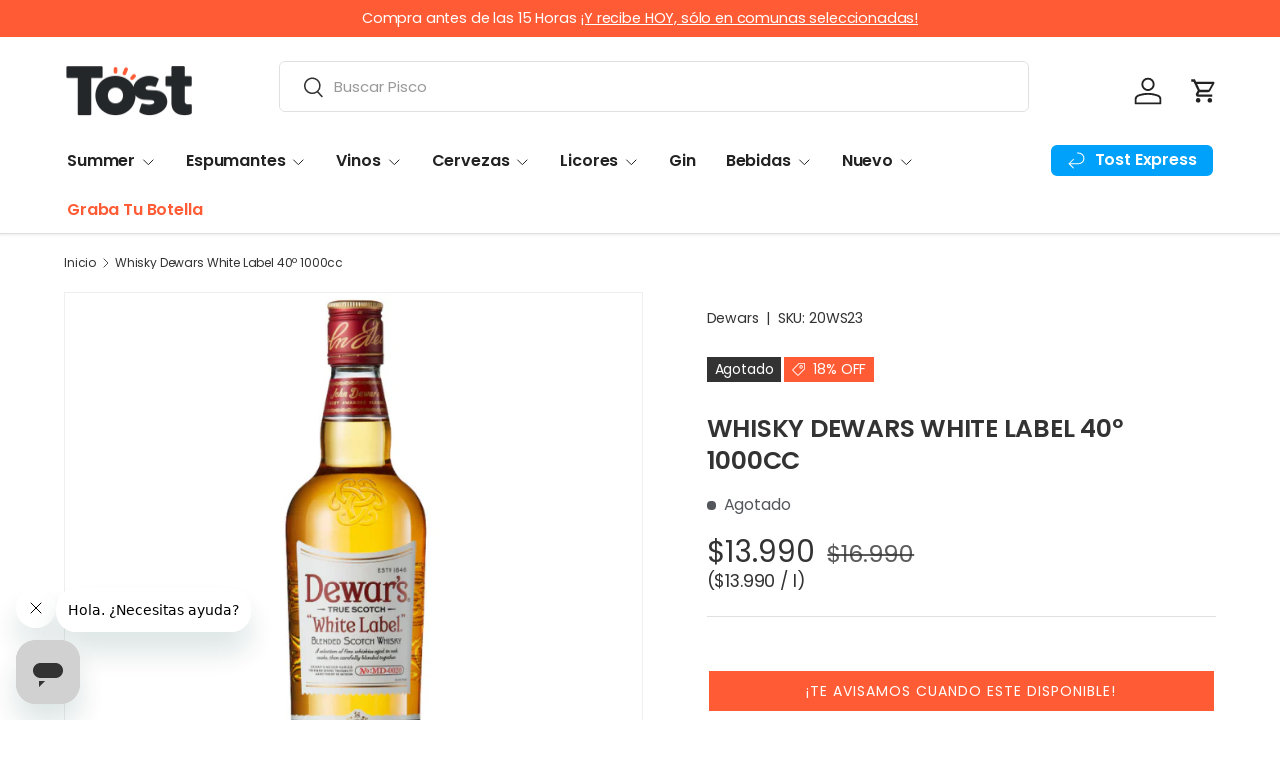

--- FILE ---
content_type: text/html; charset=utf-8
request_url: https://tost.cl/products/whisky-dewars-white-750cc-40%C2%BA
body_size: 77182
content:
<!doctype html>
<html class="no-js" lang="es" dir="ltr">
<head><meta charset="utf-8">
<meta name="viewport" content="width=device-width,initial-scale=1">
<title>Whisky Dewars White Label 40º 1000cc &ndash; Tost</title><link rel="canonical" href="https://tost.cl/products/whisky-dewars-white-750cc-40%c2%ba"><link rel="icon" href="//tost.cl/cdn/shop/files/180x180.png?crop=center&height=48&v=1767707274&width=48" type="image/png">
  <link rel="apple-touch-icon" href="//tost.cl/cdn/shop/files/180x180.png?crop=center&height=180&v=1767707274&width=180"><meta name="description" content="Whisky Escocés reposado por 12 años, se puede sentir: Caramelo, Cítrico, Frutas, Mantecoso, Miel, Roble y Vainilla."><meta property="og:site_name" content="Tost">
<meta property="og:url" content="https://tost.cl/products/whisky-dewars-white-750cc-40%c2%ba">
<meta property="og:title" content="Whisky Dewars White Label 40º 1000cc">
<meta property="og:type" content="product">
<meta property="og:description" content="Whisky Escocés reposado por 12 años, se puede sentir: Caramelo, Cítrico, Frutas, Mantecoso, Miel, Roble y Vainilla."><meta property="og:image" content="http://tost.cl/cdn/shop/products/Imagenproductoweb_5_2c9f7873-26f0-42a0-977f-806d818daba5.png?crop=center&height=1200&v=1738744287&width=1200">
  <meta property="og:image:secure_url" content="https://tost.cl/cdn/shop/products/Imagenproductoweb_5_2c9f7873-26f0-42a0-977f-806d818daba5.png?crop=center&height=1200&v=1738744287&width=1200">
  <meta property="og:image:width" content="708">
  <meta property="og:image:height" content="708"><meta property="og:price:amount" content="13.990">
  <meta property="og:price:currency" content="CLP"><meta name="twitter:card" content="summary_large_image">
<meta name="twitter:title" content="Whisky Dewars White Label 40º 1000cc">
<meta name="twitter:description" content="Whisky Escocés reposado por 12 años, se puede sentir: Caramelo, Cítrico, Frutas, Mantecoso, Miel, Roble y Vainilla.">
<link rel="preload" href="//tost.cl/cdn/shop/t/77/assets/main.css?v=169174352106869715301764037869" as="style"><style data-shopify>
@font-face {
  font-family: Poppins;
  font-weight: 400;
  font-style: normal;
  font-display: swap;
  src: url("//tost.cl/cdn/fonts/poppins/poppins_n4.0ba78fa5af9b0e1a374041b3ceaadf0a43b41362.woff2") format("woff2"),
       url("//tost.cl/cdn/fonts/poppins/poppins_n4.214741a72ff2596839fc9760ee7a770386cf16ca.woff") format("woff");
}
@font-face {
  font-family: Poppins;
  font-weight: 500;
  font-style: normal;
  font-display: swap;
  src: url("//tost.cl/cdn/fonts/poppins/poppins_n5.ad5b4b72b59a00358afc706450c864c3c8323842.woff2") format("woff2"),
       url("//tost.cl/cdn/fonts/poppins/poppins_n5.33757fdf985af2d24b32fcd84c9a09224d4b2c39.woff") format("woff");
}
@font-face {
  font-family: Poppins;
  font-weight: 400;
  font-style: italic;
  font-display: swap;
  src: url("//tost.cl/cdn/fonts/poppins/poppins_i4.846ad1e22474f856bd6b81ba4585a60799a9f5d2.woff2") format("woff2"),
       url("//tost.cl/cdn/fonts/poppins/poppins_i4.56b43284e8b52fc64c1fd271f289a39e8477e9ec.woff") format("woff");
}
@font-face {
  font-family: Poppins;
  font-weight: 500;
  font-style: italic;
  font-display: swap;
  src: url("//tost.cl/cdn/fonts/poppins/poppins_i5.6acfce842c096080e34792078ef3cb7c3aad24d4.woff2") format("woff2"),
       url("//tost.cl/cdn/fonts/poppins/poppins_i5.a49113e4fe0ad7fd7716bd237f1602cbec299b3c.woff") format("woff");
}
@font-face {
  font-family: Poppins;
  font-weight: 600;
  font-style: normal;
  font-display: swap;
  src: url("//tost.cl/cdn/fonts/poppins/poppins_n6.aa29d4918bc243723d56b59572e18228ed0786f6.woff2") format("woff2"),
       url("//tost.cl/cdn/fonts/poppins/poppins_n6.5f815d845fe073750885d5b7e619ee00e8111208.woff") format("woff");
}
@font-face {
  font-family: Poppins;
  font-weight: 600;
  font-style: normal;
  font-display: swap;
  src: url("//tost.cl/cdn/fonts/poppins/poppins_n6.aa29d4918bc243723d56b59572e18228ed0786f6.woff2") format("woff2"),
       url("//tost.cl/cdn/fonts/poppins/poppins_n6.5f815d845fe073750885d5b7e619ee00e8111208.woff") format("woff");
}
:root {
      --bg-color: 255 255 255 / 1.0;
      --bg-color-og: 255 255 255 / 1.0;
      --heading-color: 51 51 51;
      --text-color: 51 51 51;
      --text-color-og: 51 51 51;
      --scrollbar-color: 51 51 51;
      --link-color: 51 51 51;
      --link-color-og: 51 51 51;
      --star-color: 252 202 44;
      --sale-price-color: 198 32 32;--swatch-border-color-default: 214 214 214;
        --swatch-border-color-active: 153 153 153;
        --swatch-card-size: 24px;
        --swatch-variant-picker-size: 24px;--color-scheme-1-bg: 242 244 243 / 1.0;
      --color-scheme-1-grad: ;
      --color-scheme-1-heading: 51 51 51;
      --color-scheme-1-text: 51 51 51;
      --color-scheme-1-btn-bg: 252 202 44;
      --color-scheme-1-btn-text: 51 51 51;
      --color-scheme-1-btn-bg-hover: 224 184 58;--color-scheme-2-bg: 198 32 32 / 1.0;
      --color-scheme-2-grad: linear-gradient(24deg, rgba(255, 92, 53, 1) 15%, rgba(255, 92, 53, 1) 84%);
      --color-scheme-2-heading: 250 244 216;
      --color-scheme-2-text: 250 244 216;
      --color-scheme-2-btn-bg: 255 255 255;
      --color-scheme-2-btn-text: 51 51 51;
      --color-scheme-2-btn-bg-hover: 232 232 232;--color-scheme-3-bg: 109 174 30 / 1.0;
      --color-scheme-3-grad: linear-gradient(22deg, rgba(237, 62, 61, 1) 16%, rgba(237, 62, 61, 1) 84%);
      --color-scheme-3-heading: 255 255 255;
      --color-scheme-3-text: 255 255 255;
      --color-scheme-3-btn-bg: 252 202 44;
      --color-scheme-3-btn-text: 51 51 51;
      --color-scheme-3-btn-bg-hover: 224 184 58;

      --drawer-bg-color: 255 255 255 / 1.0;
      --drawer-text-color: 51 51 51;

      --panel-bg-color: 242 244 243 / 1.0;
      --panel-heading-color: 51 51 51;
      --panel-text-color: 51 51 51;

      --in-stock-text-color: 13 137 62;
      --low-stock-text-color: 210 134 26;
      --very-low-stock-text-color: 170 24 44;
      --no-stock-text-color: 83 86 90;
      --no-stock-backordered-text-color: 83 86 90;

      --error-bg-color: 244 216 220;
      --error-text-color: 170 24 44;
      --success-bg-color: 109 174 30;
      --success-text-color: 255 255 255;
      --info-bg-color: 242 244 243;
      --info-text-color: 51 51 51;

      --heading-font-family: Poppins, sans-serif;
      --heading-font-style: normal;
      --heading-font-weight: 600;
      --heading-scale-start: 2;
      --heading-letter-spacing: -0.01em;

      --navigation-font-family: Poppins, sans-serif;
      --navigation-font-style: normal;
      --navigation-font-weight: 600;
      --navigation-letter-spacing: -0.01em;
      --heading-text-transform: uppercase;

      --subheading-text-transform: uppercase;
      --body-font-family: Poppins, sans-serif;
      --body-font-style: normal;
      --body-font-weight: 400;
      --body-font-size: 16;
      --body-font-size-px: 16px;
      --body-letter-spacing: -0.01em;

      --section-gap: 48;
      --heading-gap: calc(8 * var(--space-unit));--grid-column-gap: 20px;
      --product-card-gap: 0px;--btn-bg-color: 255 92 53;
      --btn-bg-hover-color: 255 128 98;
      --btn-text-color: 255 255 255;
      --btn-bg-color-og: 255 92 53;
      --btn-text-color-og: 255 255 255;
      --btn-alt-bg-color: 255 255 255;
      --btn-alt-bg-alpha: 1.0;
      --btn-alt-text-color: 255 92 53;
      --btn-border-width: 2px;
      --btn-padding-y: 12px;
      --btn-text-size: 0.80em;

      
      --btn-border-radius: 6px;
      

      --btn-lg-border-radius: 50%;
      --btn-icon-border-radius: 50%;
      --input-with-btn-inner-radius: var(--btn-border-radius);
      --btn-text-transform: uppercase;

      --input-bg-color: 255 255 255 / 1.0;
      --input-text-color: 51 51 51;
      --input-border-width: 2px;
      --input-border-radius: 4px;
      --textarea-border-radius: 4px;
      --input-border-radius: 6px;
      --input-bg-color-diff-3: #f7f7f7;
      --input-bg-color-diff-6: #f0f0f0;

      --modal-border-radius: 0px;
      --modal-overlay-color: 0 0 0;
      --modal-overlay-opacity: 0.4;
      --drawer-border-radius: 0px;
      --overlay-border-radius: 8px;--custom-label-bg-color: 0 0 0;
      --custom-label-text-color: 255 255 255;--sale-label-bg-color: 255 92 53;
      --sale-label-text-color: 255 255 255;--sold-out-label-bg-color: 51 51 51;
      --sold-out-label-text-color: 255 255 255;--new-label-bg-color: 40 167 69;
      --new-label-text-color: 255 255 255;--preorder-label-bg-color: 250 204 21;
      --preorder-label-text-color: 51 51 51;

      --page-width: 1200px;
      --gutter-sm: 20px;
      --gutter-md: 48px;
      --gutter-lg: 64px;

      --payment-terms-bg-color: #ffffff;

      --coll-card-bg-color: #fafafa;
      --coll-card-border-color: rgba(0,0,0,0);

      --card-bg-color: 255 255 255;
      --card-text-color: 51 51 51;
      --card-border-color: #dddddd;
        
          --aos-animate-duration: 1.1s;
        

        
          --aos-min-width: 0;
        
      

      --reading-width: 48em;
        --cart-savings-color: 255 92 53
      
    }@media (max-width: 769px) {
      :root {
        --reading-width: 36em;
      }
    }
  </style><link rel="stylesheet" href="//tost.cl/cdn/shop/t/77/assets/main.css?v=169174352106869715301764037869">
  <script src="//tost.cl/cdn/shop/t/77/assets/main.js?v=59018248527195126061764037779" defer="defer"></script><link rel="preload" href="//tost.cl/cdn/fonts/poppins/poppins_n4.0ba78fa5af9b0e1a374041b3ceaadf0a43b41362.woff2" as="font" type="font/woff2" crossorigin fetchpriority="high"><link rel="preload" href="//tost.cl/cdn/fonts/poppins/poppins_n6.aa29d4918bc243723d56b59572e18228ed0786f6.woff2" as="font" type="font/woff2" crossorigin fetchpriority="high"><!-- pxu-sections-js start DO NOT EDIT --><script src="//tost.cl/cdn/shop/t/77/assets/pxu-sections.js?v=78992380889438172771764037871" defer></script><!-- DO NOT EDIT pxu-sections-js end-->
<script>window.performance && window.performance.mark && window.performance.mark('shopify.content_for_header.start');</script><meta name="google-site-verification" content="JgGDpLWcKlAXrep58767zH-qGK5b1RMBCbnd7KVV2OU">
<meta name="facebook-domain-verification" content="48swwabiagkyhtat4cwmv6o7v4sdqd">
<meta id="shopify-digital-wallet" name="shopify-digital-wallet" content="/27946451011/digital_wallets/dialog">
<link rel="alternate" type="application/json+oembed" href="https://tost.cl/products/whisky-dewars-white-750cc-40%c2%ba.oembed">
<script async="async" src="/checkouts/internal/preloads.js?locale=es-CL"></script>
<script id="shopify-features" type="application/json">{"accessToken":"f5240664f72045db68582ad29699a77d","betas":["rich-media-storefront-analytics"],"domain":"tost.cl","predictiveSearch":true,"shopId":27946451011,"locale":"es"}</script>
<script>var Shopify = Shopify || {};
Shopify.shop = "tostcl.myshopify.com";
Shopify.locale = "es";
Shopify.currency = {"active":"CLP","rate":"1.0"};
Shopify.country = "CL";
Shopify.theme = {"name":"Sitio Octubre Post Cyber - 2025-11-24","id":139350343747,"schema_name":"Canopy","schema_version":"7.0.1","theme_store_id":null,"role":"main"};
Shopify.theme.handle = "null";
Shopify.theme.style = {"id":null,"handle":null};
Shopify.cdnHost = "tost.cl/cdn";
Shopify.routes = Shopify.routes || {};
Shopify.routes.root = "/";</script>
<script type="module">!function(o){(o.Shopify=o.Shopify||{}).modules=!0}(window);</script>
<script>!function(o){function n(){var o=[];function n(){o.push(Array.prototype.slice.apply(arguments))}return n.q=o,n}var t=o.Shopify=o.Shopify||{};t.loadFeatures=n(),t.autoloadFeatures=n()}(window);</script>
<script id="shop-js-analytics" type="application/json">{"pageType":"product"}</script>
<script defer="defer" async type="module" src="//tost.cl/cdn/shopifycloud/shop-js/modules/v2/client.init-shop-cart-sync_2Gr3Q33f.es.esm.js"></script>
<script defer="defer" async type="module" src="//tost.cl/cdn/shopifycloud/shop-js/modules/v2/chunk.common_noJfOIa7.esm.js"></script>
<script defer="defer" async type="module" src="//tost.cl/cdn/shopifycloud/shop-js/modules/v2/chunk.modal_Deo2FJQo.esm.js"></script>
<script type="module">
  await import("//tost.cl/cdn/shopifycloud/shop-js/modules/v2/client.init-shop-cart-sync_2Gr3Q33f.es.esm.js");
await import("//tost.cl/cdn/shopifycloud/shop-js/modules/v2/chunk.common_noJfOIa7.esm.js");
await import("//tost.cl/cdn/shopifycloud/shop-js/modules/v2/chunk.modal_Deo2FJQo.esm.js");

  window.Shopify.SignInWithShop?.initShopCartSync?.({"fedCMEnabled":true,"windoidEnabled":true});

</script>
<script>(function() {
  var isLoaded = false;
  function asyncLoad() {
    if (isLoaded) return;
    isLoaded = true;
    var urls = ["https:\/\/cdn.shopify.com\/s\/files\/1\/0279\/4645\/1011\/t\/65\/assets\/pop_27946451011.js?v=1747408830\u0026shop=tostcl.myshopify.com"];
    for (var i = 0; i < urls.length; i++) {
      var s = document.createElement('script');
      s.type = 'text/javascript';
      s.async = true;
      s.src = urls[i];
      var x = document.getElementsByTagName('script')[0];
      x.parentNode.insertBefore(s, x);
    }
  };
  if(window.attachEvent) {
    window.attachEvent('onload', asyncLoad);
  } else {
    window.addEventListener('load', asyncLoad, false);
  }
})();</script>
<script id="__st">var __st={"a":27946451011,"offset":-10800,"reqid":"0895a29f-12e4-43e3-8b20-92b3cdefdbdf-1769034178","pageurl":"tost.cl\/products\/whisky-dewars-white-750cc-40%C2%BA","u":"b48c5abf8974","p":"product","rtyp":"product","rid":6657769996355};</script>
<script>window.ShopifyPaypalV4VisibilityTracking = true;</script>
<script id="captcha-bootstrap">!function(){'use strict';const t='contact',e='account',n='new_comment',o=[[t,t],['blogs',n],['comments',n],[t,'customer']],c=[[e,'customer_login'],[e,'guest_login'],[e,'recover_customer_password'],[e,'create_customer']],r=t=>t.map((([t,e])=>`form[action*='/${t}']:not([data-nocaptcha='true']) input[name='form_type'][value='${e}']`)).join(','),a=t=>()=>t?[...document.querySelectorAll(t)].map((t=>t.form)):[];function s(){const t=[...o],e=r(t);return a(e)}const i='password',u='form_key',d=['recaptcha-v3-token','g-recaptcha-response','h-captcha-response',i],f=()=>{try{return window.sessionStorage}catch{return}},m='__shopify_v',_=t=>t.elements[u];function p(t,e,n=!1){try{const o=window.sessionStorage,c=JSON.parse(o.getItem(e)),{data:r}=function(t){const{data:e,action:n}=t;return t[m]||n?{data:e,action:n}:{data:t,action:n}}(c);for(const[e,n]of Object.entries(r))t.elements[e]&&(t.elements[e].value=n);n&&o.removeItem(e)}catch(o){console.error('form repopulation failed',{error:o})}}const l='form_type',E='cptcha';function T(t){t.dataset[E]=!0}const w=window,h=w.document,L='Shopify',v='ce_forms',y='captcha';let A=!1;((t,e)=>{const n=(g='f06e6c50-85a8-45c8-87d0-21a2b65856fe',I='https://cdn.shopify.com/shopifycloud/storefront-forms-hcaptcha/ce_storefront_forms_captcha_hcaptcha.v1.5.2.iife.js',D={infoText:'Protegido por hCaptcha',privacyText:'Privacidad',termsText:'Términos'},(t,e,n)=>{const o=w[L][v],c=o.bindForm;if(c)return c(t,g,e,D).then(n);var r;o.q.push([[t,g,e,D],n]),r=I,A||(h.body.append(Object.assign(h.createElement('script'),{id:'captcha-provider',async:!0,src:r})),A=!0)});var g,I,D;w[L]=w[L]||{},w[L][v]=w[L][v]||{},w[L][v].q=[],w[L][y]=w[L][y]||{},w[L][y].protect=function(t,e){n(t,void 0,e),T(t)},Object.freeze(w[L][y]),function(t,e,n,w,h,L){const[v,y,A,g]=function(t,e,n){const i=e?o:[],u=t?c:[],d=[...i,...u],f=r(d),m=r(i),_=r(d.filter((([t,e])=>n.includes(e))));return[a(f),a(m),a(_),s()]}(w,h,L),I=t=>{const e=t.target;return e instanceof HTMLFormElement?e:e&&e.form},D=t=>v().includes(t);t.addEventListener('submit',(t=>{const e=I(t);if(!e)return;const n=D(e)&&!e.dataset.hcaptchaBound&&!e.dataset.recaptchaBound,o=_(e),c=g().includes(e)&&(!o||!o.value);(n||c)&&t.preventDefault(),c&&!n&&(function(t){try{if(!f())return;!function(t){const e=f();if(!e)return;const n=_(t);if(!n)return;const o=n.value;o&&e.removeItem(o)}(t);const e=Array.from(Array(32),(()=>Math.random().toString(36)[2])).join('');!function(t,e){_(t)||t.append(Object.assign(document.createElement('input'),{type:'hidden',name:u})),t.elements[u].value=e}(t,e),function(t,e){const n=f();if(!n)return;const o=[...t.querySelectorAll(`input[type='${i}']`)].map((({name:t})=>t)),c=[...d,...o],r={};for(const[a,s]of new FormData(t).entries())c.includes(a)||(r[a]=s);n.setItem(e,JSON.stringify({[m]:1,action:t.action,data:r}))}(t,e)}catch(e){console.error('failed to persist form',e)}}(e),e.submit())}));const S=(t,e)=>{t&&!t.dataset[E]&&(n(t,e.some((e=>e===t))),T(t))};for(const o of['focusin','change'])t.addEventListener(o,(t=>{const e=I(t);D(e)&&S(e,y())}));const B=e.get('form_key'),M=e.get(l),P=B&&M;t.addEventListener('DOMContentLoaded',(()=>{const t=y();if(P)for(const e of t)e.elements[l].value===M&&p(e,B);[...new Set([...A(),...v().filter((t=>'true'===t.dataset.shopifyCaptcha))])].forEach((e=>S(e,t)))}))}(h,new URLSearchParams(w.location.search),n,t,e,['guest_login'])})(!0,!1)}();</script>
<script integrity="sha256-4kQ18oKyAcykRKYeNunJcIwy7WH5gtpwJnB7kiuLZ1E=" data-source-attribution="shopify.loadfeatures" defer="defer" src="//tost.cl/cdn/shopifycloud/storefront/assets/storefront/load_feature-a0a9edcb.js" crossorigin="anonymous"></script>
<script data-source-attribution="shopify.dynamic_checkout.dynamic.init">var Shopify=Shopify||{};Shopify.PaymentButton=Shopify.PaymentButton||{isStorefrontPortableWallets:!0,init:function(){window.Shopify.PaymentButton.init=function(){};var t=document.createElement("script");t.src="https://tost.cl/cdn/shopifycloud/portable-wallets/latest/portable-wallets.es.js",t.type="module",document.head.appendChild(t)}};
</script>
<script data-source-attribution="shopify.dynamic_checkout.buyer_consent">
  function portableWalletsHideBuyerConsent(e){var t=document.getElementById("shopify-buyer-consent"),n=document.getElementById("shopify-subscription-policy-button");t&&n&&(t.classList.add("hidden"),t.setAttribute("aria-hidden","true"),n.removeEventListener("click",e))}function portableWalletsShowBuyerConsent(e){var t=document.getElementById("shopify-buyer-consent"),n=document.getElementById("shopify-subscription-policy-button");t&&n&&(t.classList.remove("hidden"),t.removeAttribute("aria-hidden"),n.addEventListener("click",e))}window.Shopify?.PaymentButton&&(window.Shopify.PaymentButton.hideBuyerConsent=portableWalletsHideBuyerConsent,window.Shopify.PaymentButton.showBuyerConsent=portableWalletsShowBuyerConsent);
</script>
<script data-source-attribution="shopify.dynamic_checkout.cart.bootstrap">document.addEventListener("DOMContentLoaded",(function(){function t(){return document.querySelector("shopify-accelerated-checkout-cart, shopify-accelerated-checkout")}if(t())Shopify.PaymentButton.init();else{new MutationObserver((function(e,n){t()&&(Shopify.PaymentButton.init(),n.disconnect())})).observe(document.body,{childList:!0,subtree:!0})}}));
</script>
<script id="sections-script" data-sections="header,footer" defer="defer" src="//tost.cl/cdn/shop/t/77/compiled_assets/scripts.js?v=11879"></script>
<script>window.performance && window.performance.mark && window.performance.mark('shopify.content_for_header.end');</script>
<script src="//tost.cl/cdn/shop/t/77/assets/blur-messages.js?v=98620774460636405321764037779" defer="defer"></script>
    <script src="//tost.cl/cdn/shop/t/77/assets/animate-on-scroll.js?v=15249566486942820451764037779" defer="defer"></script>
    <link rel="stylesheet" href="//tost.cl/cdn/shop/t/77/assets/animate-on-scroll.css?v=62865576715456057531764037779">
  

  <script>document.documentElement.className = document.documentElement.className.replace('no-js', 'js');</script><!-- CC Custom Head Start --><link rel="stylesheet" href="https://cdn.jsdelivr.net/gh/lipis/flag-icons@7.3.2/css/flag-icons.min.css"><!-- CC Custom Head End --><script type="text/javascript">
  window.Pop = window.Pop || {};
  window.Pop.common = window.Pop.common || {};
  window.Pop.common.shop = {
    permanent_domain: 'tostcl.myshopify.com',
    currency: "CLP",
    money_format: "${{ amount_no_decimals_with_comma_separator }}",
    id: 27946451011
  };
  

  window.Pop.common.template = 'product';
  window.Pop.common.cart = {};
  window.Pop.common.vapid_public_key = "BJuXCmrtTK335SuczdNVYrGVtP_WXn4jImChm49st7K7z7e8gxSZUKk4DhUpk8j2Xpiw5G4-ylNbMKLlKkUEU98=";
  window.Pop.global_config = {"asset_urls":{"loy":{},"rev":{},"pu":{"init_js":null},"widgets":{"init_js":"https:\/\/cdn.shopify.com\/s\/files\/1\/0194\/1736\/6592\/t\/1\/assets\/ba_widget_init.js?v=1743185715","modal_js":"https:\/\/cdn.shopify.com\/s\/files\/1\/0194\/1736\/6592\/t\/1\/assets\/ba_widget_modal.js?v=1728041538","modal_css":"https:\/\/cdn.shopify.com\/s\/files\/1\/0194\/1736\/6592\/t\/1\/assets\/ba_widget_modal.css?v=1654723622"},"forms":{},"global":{"helper_js":"https:\/\/cdn.shopify.com\/s\/files\/1\/0194\/1736\/6592\/t\/1\/assets\/ba_pop_tracking.js?v=1704919189"}},"proxy_paths":{"pop":"\/apps\/ba-pop","app_metrics":"\/apps\/ba-pop\/app_metrics","push_subscription":"\/apps\/ba-pop\/push"},"aat":["pop"],"pv":false,"sts":false,"bam":false,"batc":false,"base_money_format":"${{ amount_no_decimals_with_comma_separator }}","loy_js_api_enabled":false,"shop":{"id":27946451011,"name":"Tost","domain":"tost.cl"}};
  window.Pop.widgets_config = {"id":198001,"active":false,"frequency_limit_amount":2,"frequency_limit_time_unit":"days","background_image":{"position":"none"},"initial_state":{"body":"Sign up and unlock your instant discount","title":"Get 10% off your order","cta_text":"Claim Discount","show_email":true,"action_text":"Saving...","footer_text":"You are signing up to receive communication via email and can unsubscribe at any time.","dismiss_text":"No thanks","email_placeholder":"Email Address","phone_placeholder":"Phone Number","show_phone_number":false},"success_state":{"body":"Thanks for subscribing. Copy your discount code and apply to your next order.","title":"Discount Unlocked 🎉","cta_text":"Continue shopping","cta_action":"dismiss"},"closed_state":{"action":"close_widget","font_size":"20","action_text":"GET 10% OFF","display_offset":"300","display_position":"left"},"error_state":{"submit_error":"Sorry, please try again later","invalid_email":"Please enter valid email address!","error_subscribing":"Error subscribing, try again later","already_registered":"You have already registered","invalid_phone_number":"Please enter valid phone number!"},"trigger":{"delay":0},"colors":{"link_color":"#4FC3F7","sticky_bar_bg":"#C62828","cta_font_color":"#fff","body_font_color":"#000","sticky_bar_text":"#fff","background_color":"#fff","error_background":"#ffdede","error_text_color":"#ff2626","title_font_color":"#000","footer_font_color":"#bbb","dismiss_font_color":"#bbb","cta_background_color":"#000","sticky_coupon_bar_bg":"#286ef8","sticky_coupon_bar_text":"#fff"},"sticky_coupon_bar":{},"display_style":{"font":"Arial","size":"regular","align":"center"},"dismissable":true,"has_background":false,"opt_in_channels":["email"],"rules":[],"widget_css":".powered_by_rivo{\n  display: block;\n}\n.ba_widget_main_design {\n  background: #fff;\n}\n.ba_widget_content{text-align: center}\n.ba_widget_parent{\n  font-family: Arial;\n}\n.ba_widget_parent.background{\n}\n.ba_widget_left_content{\n}\n.ba_widget_right_content{\n}\n#ba_widget_cta_button:disabled{\n  background: #000cc;\n}\n#ba_widget_cta_button{\n  background: #000;\n  color: #fff;\n}\n#ba_widget_cta_button:after {\n  background: #000e0;\n}\n.ba_initial_state_title, .ba_success_state_title{\n  color: #000;\n}\n.ba_initial_state_body, .ba_success_state_body{\n  color: #000;\n}\n.ba_initial_state_dismiss_text{\n  color: #bbb;\n}\n.ba_initial_state_footer_text, .ba_initial_state_sms_agreement{\n  color: #bbb;\n}\n.ba_widget_error{\n  color: #ff2626;\n  background: #ffdede;\n}\n.ba_link_color{\n  color: #4FC3F7;\n}\n","custom_css":null,"logo":null};
</script>


<script type="text/javascript">
  

  (function() {
    //Global snippet for Email Popups
    //this is updated automatically - do not edit manually.
    document.addEventListener('DOMContentLoaded', function() {
      function loadScript(src, defer, done) {
        var js = document.createElement('script');
        js.src = src;
        js.defer = defer;
        js.onload = function(){done();};
        js.onerror = function(){
          done(new Error('Failed to load script ' + src));
        };
        document.head.appendChild(js);
      }

      function browserSupportsAllFeatures() {
        return window.Promise && window.fetch && window.Symbol;
      }

      if (browserSupportsAllFeatures()) {
        main();
      } else {
        loadScript('https://cdnjs.cloudflare.com/polyfill/v3/polyfill.min.js?features=Promise,fetch', true, main);
      }

      function loadAppScripts(){
        const popAppEmbedEnabled = document.getElementById("pop-app-embed-init");

        if (window.Pop.global_config.aat.includes("pop") && !popAppEmbedEnabled){
          loadScript(window.Pop.global_config.asset_urls.widgets.init_js, true, function(){});
        }
      }

      function main(err) {
        loadScript(window.Pop.global_config.asset_urls.global.helper_js, false, loadAppScripts);
      }
    });
  })();
</script>


<!-- Google Tag Manager -->
<script>(function(w,d,s,l,i){w[l]=w[l]||[];w[l].push({'gtm.start':
new Date().getTime(),event:'gtm.js'});var f=d.getElementsByTagName(s)[0],
j=d.createElement(s),dl=l!='dataLayer'?'&l='+l:'';j.async=true;j.src=
'https://www.googletagmanager.com/gtm.js?id='+i+dl;f.parentNode.insertBefore(j,f);
})(window,document,'script','dataLayer','GTM-N527K45H');</script>
<!-- End Google Tag Manager -->
  
<!-- pxu-sections-css start DO NOT EDIT --><link href="//tost.cl/cdn/shop/t/77/assets/pxu-sections.css?v=139104160679854853131764037870" rel="stylesheet" type="text/css" media="all" /><!-- DO NOT EDIT pxu-sections-css end-->
  
<!-- BEGIN app block: shopify://apps/minmaxify-order-limits/blocks/app-embed-block/3acfba32-89f3-4377-ae20-cbb9abc48475 -->

<!-- END app block --><!-- BEGIN app block: shopify://apps/eg-auto-add-to-cart/blocks/app-embed/0f7d4f74-1e89-4820-aec4-6564d7e535d2 -->










  
    <script
      async
      type="text/javascript"
      src="https://cdn.506.io/eg/script.js?shop=tostcl.myshopify.com&v=7"
    ></script>
  



  <meta id="easygift-shop" itemid="c2hvcF8kXzE3NjkwMzQxNzg=" content="{&quot;isInstalled&quot;:true,&quot;installedOn&quot;:&quot;2024-11-28T13:57:15.949Z&quot;,&quot;appVersion&quot;:&quot;3.0&quot;,&quot;subscriptionName&quot;:&quot;Unlimited&quot;,&quot;cartAnalytics&quot;:true,&quot;freeTrialEndsOn&quot;:null,&quot;settings&quot;:{&quot;reminderBannerStyle&quot;:{&quot;position&quot;:{&quot;horizontal&quot;:&quot;right&quot;,&quot;vertical&quot;:&quot;bottom&quot;},&quot;primaryColor&quot;:&quot;#000000&quot;,&quot;cssStyles&quot;:&quot;&quot;,&quot;headerText&quot;:&quot;Click here to reopen missed deals&quot;,&quot;subHeaderText&quot;:null,&quot;showImage&quot;:true,&quot;imageUrl&quot;:&quot;https:\/\/cdn.506.io\/eg\/eg_notification_default_512x512.png&quot;,&quot;displayAfter&quot;:5,&quot;closingMode&quot;:&quot;doNotAutoClose&quot;,&quot;selfcloseAfter&quot;:5,&quot;reshowBannerAfter&quot;:&quot;everyNewSession&quot;},&quot;addedItemIdentifier&quot;:&quot;_Producto&quot;,&quot;ignoreOtherAppLineItems&quot;:null,&quot;customVariantsInfoLifetimeMins&quot;:1440,&quot;redirectPath&quot;:null,&quot;ignoreNonStandardCartRequests&quot;:false,&quot;bannerStyle&quot;:{&quot;position&quot;:{&quot;horizontal&quot;:&quot;right&quot;,&quot;vertical&quot;:&quot;bottom&quot;},&quot;primaryColor&quot;:&quot;#000000&quot;,&quot;cssStyles&quot;:&quot;&quot;},&quot;themePresetId&quot;:&quot;0&quot;,&quot;notificationStyle&quot;:{&quot;position&quot;:{&quot;horizontal&quot;:&quot;right&quot;,&quot;vertical&quot;:&quot;bottom&quot;},&quot;primaryColor&quot;:&quot;#3A3A3A&quot;,&quot;duration&quot;:&quot;3.0&quot;,&quot;cssStyles&quot;:&quot;#aca-notifications-wrapper {\n  display: block;\n  right: 0;\n  bottom: 0;\n  position: fixed;\n  z-index: 99999999;\n  max-height: 100%;\n  overflow: auto;\n}\n.aca-notification-container {\n  display: flex;\n  flex-direction: row;\n  text-align: left;\n  font-size: 16px;\n  margin: 12px;\n  padding: 8px;\n  background-color: #FFFFFF;\n  width: fit-content;\n  box-shadow: rgb(170 170 170) 0px 0px 5px;\n  border-radius: 8px;\n  opacity: 0;\n  transition: opacity 0.4s ease-in-out;\n}\n.aca-notification-container .aca-notification-image {\n  display: flex;\n  align-items: center;\n  justify-content: center;\n  min-height: 60px;\n  min-width: 60px;\n  height: 60px;\n  width: 60px;\n  background-color: #FFFFFF;\n  margin: 8px;\n}\n.aca-notification-image img {\n  display: block;\n  max-width: 100%;\n  max-height: 100%;\n  width: auto;\n  height: auto;\n  border-radius: 6px;\n  box-shadow: rgba(99, 115, 129, 0.29) 0px 0px 4px 1px;\n}\n.aca-notification-container .aca-notification-text {\n  flex-grow: 1;\n  margin: 8px;\n  max-width: 260px;\n}\n.aca-notification-heading {\n  font-size: 24px;\n  margin: 0 0 0.3em 0;\n  line-height: normal;\n  word-break: break-word;\n  line-height: 1.2;\n  max-height: 3.6em;\n  overflow: hidden;\n  color: #3A3A3A;\n}\n.aca-notification-subheading {\n  font-size: 18px;\n  margin: 0;\n  line-height: normal;\n  word-break: break-word;\n  line-height: 1.4;\n  max-height: 5.6em;\n  overflow: hidden;\n  color: #3A3A3A;\n}\n@media screen and (max-width: 450px) {\n  #aca-notifications-wrapper {\n    left: 0;\n    right: 0;\n  }\n  .aca-notification-container {\n    width: auto;\n  }\n.aca-notification-container .aca-notification-text {\n    max-width: none;\n  }\n}&quot;,&quot;hasCustomizations&quot;:false},&quot;fetchCartData&quot;:false,&quot;useLocalStorage&quot;:{&quot;enabled&quot;:false,&quot;expiryMinutes&quot;:null},&quot;popupStyle&quot;:{&quot;closeModalOutsideClick&quot;:true,&quot;priceShowZeroDecimals&quot;:true,&quot;primaryColor&quot;:&quot;#3A3A3A&quot;,&quot;secondaryColor&quot;:&quot;#3A3A3A&quot;,&quot;cssStyles&quot;:&quot;#aca-modal {\n  position: fixed;\n  left: 0;\n  top: 0;\n  width: 100%;\n  height: 100%;\n  background: rgba(0, 0, 0, 0.5);\n  z-index: 99999999;\n  overflow-x: hidden;\n  overflow-y: auto;\n  display: block;\n}\n#aca-modal-wrapper {\n  display: flex;\n  align-items: center;\n  width: 80%;\n  height: auto;\n  max-width: 1000px;\n  min-height: calc(100% - 60px);\n  margin: 30px auto;\n}\n#aca-modal-container {\n  position: relative;\n  display: flex;\n  flex-direction: column;\n  align-items: center;\n  justify-content: center;\n  box-shadow: 0 0 1.5rem rgba(17, 17, 17, 0.7);\n  width: 100%;\n  padding: 20px;\n  background-color: #FFFFFF;\n}\n#aca-close-icon-container {\n  position: absolute;\n  top: 12px;\n  right: 12px;\n  width: 25px;\n  display: none;\n}\n#aca-close-icon {\n  stroke: #333333;\n}\n#aca-modal-custom-image-container {\n  background-color: #FFFFFF;\n  margin: 0.5em 0;\n}\n#aca-modal-custom-image-container img {\n  display: block;\n  min-width: 60px;\n  min-height: 60px;\n  max-width: 200px;\n  max-height: 200px;\n  width: auto;\n  height: auto;\n}\n#aca-modal-headline {\n  text-align: center;\n  text-transform: none;\n  letter-spacing: normal;\n  margin: 0.5em 0;\n  font-size: 30px;\n  color: #3A3A3A;\n}\n#aca-modal-subheadline {\n  text-align: center;\n  font-weight: normal;\n  margin: 0 0 0.5em 0;\n  font-size: 20px;\n  color: #3A3A3A;\n}\n#aca-products-container {\n  display: flex;\n  align-items: flex-start;\n  justify-content: center;\n  flex-wrap: wrap;\n  width: 85%;\n}\n#aca-products-container .aca-product {\n  text-align: center;\n  margin: 30px;\n  width: 200px;\n}\n.aca-product-image {\n  display: flex;\n  align-items: center;\n  justify-content: center;\n  width: 100%;\n  height: 200px;\n  background-color: #FFFFFF;\n  margin-bottom: 1em;\n}\n.aca-product-image img {\n  display: block;\n  max-width: 100%;\n  max-height: 100%;\n  width: auto;\n  height: auto;\n}\n.aca-product-name, .aca-subscription-name {\n  color: #333333;\n  line-height: inherit;\n  word-break: break-word;\n  font-size: 16px;\n}\n.aca-product-variant-name {\n  margin-top: 1em;\n  color: #333333;\n  line-height: inherit;\n  word-break: break-word;\n  font-size: 16px;\n}\n.aca-product-price {\n  color: #333333;\n  line-height: inherit;\n  font-size: 16px;\n}\n.aca-subscription-label {\n  color: #333333;\n  line-height: inherit;\n  word-break: break-word;\n  font-weight: 600;\n  font-size: 16px;\n}\n.aca-product-dropdown {\n  position: relative;\n  display: flex;\n  align-items: center;\n  cursor: pointer;\n  width: 100%;\n  height: 42px;\n  background-color: #FFFFFF;\n  line-height: inherit;\n  margin-bottom: 1em;\n}\n.aca-product-dropdown .dropdown-icon {\n  position: absolute;\n  right: 8px;\n  height: 12px;\n  width: 12px;\n  fill: #E1E3E4;\n}\n.aca-product-dropdown select::before,\n.aca-product-dropdown select::after {\n  box-sizing: border-box;\n}\nselect.aca-product-dropdown::-ms-expand {\n  display: none;\n}\n.aca-product-dropdown select {\n  box-sizing: border-box;\n  background-color: transparent;\n  border: none;\n  margin: 0;\n  cursor: inherit;\n  line-height: inherit;\n  outline: none;\n  -moz-appearance: none;\n  -webkit-appearance: none;\n  appearance: none;\n  background-image: none;\n  border-top-left-radius: 0;\n  border-top-right-radius: 0;\n  border-bottom-right-radius: 0;\n  border-bottom-left-radius: 0;\n  z-index: 1;\n  width: 100%;\n  height: 100%;\n  cursor: pointer;\n  border: 1px solid #E1E3E4;\n  border-radius: 2px;\n  color: #333333;\n  padding: 0 30px 0 10px;\n  font-size: 15px;\n}\n.aca-product-button {\n  border: none;\n  cursor: pointer;\n  width: 100%;\n  min-height: 42px;\n  word-break: break-word;\n  padding: 8px 14px;\n  background-color: #3A3A3A;\n  text-transform: uppercase;\n  line-height: inherit;\n  border: 1px solid transparent;\n  border-radius: 2px;\n  font-size: 14px;\n  color: #FFFFFF;\n  font-weight: bold;\n  letter-spacing: 1.039px;\n}\n.aca-product-button.aca-product-out-of-stock-button {\n  cursor: default;\n  border: 1px solid #3A3A3A;\n  background-color: #FFFFFF;\n  color: #3A3A3A;\n}\n.aca-button-loader {\n  display: block;\n  border: 3px solid transparent;\n  border-radius: 50%;\n  border-top: 3px solid #FFFFFF;\n  width: 20px;\n  height: 20px;\n  background: transparent;\n  margin: 0 auto;\n  -webkit-animation: aca-loader 0.5s linear infinite;\n  animation: aca-loader 0.5s linear infinite;\n}\n@-webkit-keyframes aca-loader {\n  0% {\n    -webkit-transform: rotate(0deg);\n  }\n  100% {\n    -webkit-transform: rotate(360deg);\n  }\n}\n@keyframes aca-loader {\n  0% {\n    transform: rotate(0deg);\n  }\n  100% {\n    transform: rotate(360deg);\n  }\n}\n.aca-button-tick {\n  display: block;\n  transform: rotate(45deg);\n  -webkit-transform: rotate(45deg);\n  height: 19px;\n  width: 9px;\n  margin: 0 auto;\n  border-bottom: 3px solid #FFFFFF;\n  border-right: 3px solid #FFFFFF;\n}\n.aca-button-cross \u003e svg {\n  width: 22px;\n  margin-bottom: -6px;\n}\n.aca-button-cross .button-cross-icon {\n  stroke: #FFFFFF;\n}\n#aca-bottom-close {\n  cursor: pointer;\n  text-align: center;\n  word-break: break-word;\n  color: #3A3A3A;\n  font-size: 16px;\n}\n@media screen and (min-width: 951px) and (max-width: 1200px) {\n   #aca-products-container {\n    width: 95%;\n    padding: 20px 0;\n  }\n  #aca-products-container .aca-product {\n    margin: 20px 3%;\n    padding: 0;\n  }\n}\n@media screen and (min-width: 951px) and (max-width: 1024px) {\n  #aca-products-container .aca-product {\n    margin: 20px 2%;\n  }\n}\n@media screen and (max-width: 950px) {\n  #aca-products-container {\n    width: 95%;\n    padding: 0;\n  }\n  #aca-products-container .aca-product {\n    width: 45%;\n    max-width: 200px;\n    margin: 2.5%;\n  }\n}\n@media screen and (min-width: 602px) and (max-width: 950px) {\n  #aca-products-container .aca-product {\n    margin: 4%;\n  }\n}\n@media screen and (max-width: 767px) {\n  #aca-modal-wrapper {\n    width: 90%;\n  }\n}\n@media screen and (max-width: 576px) {\n  #aca-modal-container {\n    padding: 23px 0 0;\n  }\n  #aca-close-icon-container {\n    display: block;\n  }\n  #aca-bottom-close {\n    margin: 10px;\n    font-size: 14px;\n  }\n  #aca-modal-headline {\n    margin: 10px 5%;\n    font-size: 20px;\n  }\n  #aca-modal-subheadline {\n    margin: 0 0 5px 0;\n    font-size: 16px;\n  }\n  .aca-product-image {\n    height: 100px;\n    margin: 0;\n  }\n  .aca-product-name, .aca-subscription-name, .aca-product-variant-name {\n    font-size: 12px;\n    margin: 5px 0;\n  }\n  .aca-product-dropdown select, .aca-product-button, .aca-subscription-label {\n    font-size: 12px;\n  }\n  .aca-product-dropdown {\n    height: 30px;\n    margin-bottom: 7px;\n  }\n  .aca-product-button {\n    min-height: 30px;\n    padding: 4px;\n    margin-bottom: 7px;\n  }\n  .aca-button-loader {\n    border: 2px solid transparent;\n    border-top: 2px solid #FFFFFF;\n    width: 12px;\n    height: 12px;\n  }\n  .aca-button-tick {\n    height: 12px;\n    width: 6px;\n    border-bottom: 2px solid #FFFFFF;\n    border-right: 2px solid #FFFFFF;\n  }\n  .aca-button-cross \u003e svg {\n    width: 15px;\n    margin-bottom: -4px;\n  }\n  .aca-button-cross .button-cross-icon {\n    stroke: #FFFFFF;\n  }\n}&quot;,&quot;hasCustomizations&quot;:false,&quot;addButtonText&quot;:&quot;LO QUIERO!&quot;,&quot;dismissButtonText&quot;:&quot;Cerrar&quot;,&quot;outOfStockButtonText&quot;:&quot;AGOTADO&quot;,&quot;imageUrl&quot;:null,&quot;showProductLink&quot;:false,&quot;subscriptionLabel&quot;:&quot;Subscription Plan&quot;},&quot;refreshAfterBannerClick&quot;:false,&quot;disableReapplyRules&quot;:false,&quot;disableReloadOnFailedAddition&quot;:false,&quot;autoReloadCartPage&quot;:false,&quot;ajaxRedirectPath&quot;:null,&quot;allowSimultaneousRequests&quot;:false,&quot;applyRulesOnCheckout&quot;:false,&quot;enableCartCtrlOverrides&quot;:true,&quot;customRedirectFromCart&quot;:null,&quot;scriptSettings&quot;:{&quot;branding&quot;:{&quot;removalRequestSent&quot;:&quot;2024-11-28T14:11:15.686Z&quot;,&quot;show&quot;:false},&quot;productPageRedirection&quot;:{&quot;enabled&quot;:false,&quot;products&quot;:[],&quot;redirectionURL&quot;:&quot;\/&quot;},&quot;debugging&quot;:{&quot;enabled&quot;:false,&quot;enabledOn&quot;:null,&quot;stringifyObj&quot;:false},&quot;delayUpdates&quot;:2000,&quot;decodePayload&quot;:false,&quot;hideAlertsOnFrontend&quot;:false,&quot;removeEGPropertyFromSplitActionLineItems&quot;:false,&quot;fetchProductInfoFromSavedDomain&quot;:false,&quot;enableBuyNowInterceptions&quot;:false,&quot;removeProductsAddedFromExpiredRules&quot;:false,&quot;useFinalPrice&quot;:false,&quot;hideGiftedPropertyText&quot;:false,&quot;fetchCartDataBeforeRequest&quot;:false,&quot;customCSS&quot;:null},&quot;accessToEnterprise&quot;:false},&quot;translations&quot;:{&quot;es&quot;:{&quot;reminderBannerStyle&quot;:{&quot;headerText&quot;:&quot;Click here to reopen missed deals&quot;,&quot;subHeaderText&quot;:&quot;Este producto forma parte de una promoción limitada. Se aplican requisitos de elegibilidad. Para más información, contacta con el servicio de atención al cliente.&quot;,&quot;imageUrl&quot;:&quot;https:\/\/cdn.506.io\/eg\/eg_notification_default_512x512.png&quot;},&quot;popupStyle&quot;:{&quot;addButtonText&quot;:&quot;LO QUIERO!&quot;,&quot;dismissButtonText&quot;:&quot;Cerrar&quot;,&quot;outOfStockButtonText&quot;:&quot;AGOTADO&quot;,&quot;subscriptionLabel&quot;:&quot;Subscription Plan&quot;,&quot;imageUrl&quot;:&quot;&quot;}}},&quot;defaultLocale&quot;:&quot;es&quot;,&quot;shopDomain&quot;:&quot;tost.cl&quot;}">


<script defer>
  (async function() {
    try {

      const blockVersion = "v3"
      if (blockVersion != "v3") {
        return
      }

      let metaErrorFlag = false;
      if (metaErrorFlag) {
        return
      }

      // Parse metafields as JSON
      const metafields = {"easygift-rule-68962097d2d0a71e6b56bb06":{"schedule":{"enabled":false,"starts":null,"ends":null},"trigger":{"productTags":{"targets":["BOLSA DE REGALO CP"],"collectionInfo":{"name":"EG - Bolsa de Regalo Casas Patronales - Product with tags (BOLSA DE REGALO CP)","id":295615955011,"gid":"gid:\/\/shopify\/Collection\/295615955011","handle":"eg-bolsa-de-regalo-casas-patronales-product-with-tags-bolsa-de-regalo-cp"},"sellingPlan":null},"promoCode":null,"promoCodeDiscount":null,"type":"productTags","minCartValue":null,"hasUpperCartValue":false,"upperCartValue":null,"products":[{"name":"Vino Casas Patronales Gran Reserva Cabernet Sauvignon 750cc - Default Title","variantId":40577815117891,"variantGid":"gid:\/\/shopify\/ProductVariant\/40577815117891","productGid":"gid:\/\/shopify\/Product\/6827535237187","handle":"vino-casas-patronales-gran-reserva-cabernet-sauvignon-750cc","sellingPlans":[],"alerts":[],"_id":"68962097d2d0a71e6b56bb07"},{"name":"Vino Casas Patronales Gran Reserva Carmenere 750cc - Default Title","variantId":40577816952899,"variantGid":"gid:\/\/shopify\/ProductVariant\/40577816952899","productGid":"gid:\/\/shopify\/Product\/6827536285763","handle":"vino-casas-patronales-gran-reserva-carmenere-750cc","sellingPlans":[],"alerts":[],"_id":"68962097d2d0a71e6b56bb08"},{"name":"Vino Casas Patronales Gran Reserva Cepas 750cc - Cabernet Sauvignon","variantId":42426770718787,"variantGid":"gid:\/\/shopify\/ProductVariant\/42426770718787","productGid":"gid:\/\/shopify\/Product\/6827537039427","handle":"vino-casas-patronales-gran-reserva-syrah-14-750cc","sellingPlans":[],"alerts":[],"_id":"68962097d2d0a71e6b56bb09"},{"name":"Vino Casas Patronales Gran Reserva Cepas 750cc - Carmenere","variantId":42426770686019,"variantGid":"gid:\/\/shopify\/ProductVariant\/42426770686019","productGid":"gid:\/\/shopify\/Product\/6827537039427","handle":"vino-casas-patronales-gran-reserva-syrah-14-750cc","sellingPlans":[],"alerts":[],"_id":"68962097d2d0a71e6b56bb0a"},{"name":"Vino Casas Patronales Gran Reserva Cepas 750cc - Merlot","variantId":42426770751555,"variantGid":"gid:\/\/shopify\/ProductVariant\/42426770751555","productGid":"gid:\/\/shopify\/Product\/6827537039427","handle":"vino-casas-patronales-gran-reserva-syrah-14-750cc","sellingPlans":[],"alerts":[],"_id":"68962097d2d0a71e6b56bb0b"},{"name":"Vino Casas Patronales Gran Reserva Cepas 750cc - Syrah","variantId":42426770653251,"variantGid":"gid:\/\/shopify\/ProductVariant\/42426770653251","productGid":"gid:\/\/shopify\/Product\/6827537039427","handle":"vino-casas-patronales-gran-reserva-syrah-14-750cc","sellingPlans":[],"alerts":[],"_id":"68962097d2d0a71e6b56bb0c"},{"name":"Vino Casas Patronales Gran Reserva Merlot 750cc - Default Title","variantId":39433619832899,"variantGid":"gid:\/\/shopify\/ProductVariant\/39433619832899","productGid":"gid:\/\/shopify\/Product\/6573043056707","handle":"vino-casas-patronales-reserva-merlot-750cc","sellingPlans":[],"alerts":[],"_id":"68962097d2d0a71e6b56bb0d"},{"name":"Vino Casas Patronales Reserva Cabernet Carmenere 750cc - Default Title","variantId":39433619603523,"variantGid":"gid:\/\/shopify\/ProductVariant\/39433619603523","productGid":"gid:\/\/shopify\/Product\/6573042991171","handle":"vino-casas-patronales-reserva-cabernet-carmenere-750cc","sellingPlans":[],"alerts":[],"_id":"68962097d2d0a71e6b56bb0e"},{"name":"Vino Casas Patronales Reserva Cabernet Sauvignon 750cc - Default Title","variantId":39429476286531,"variantGid":"gid:\/\/shopify\/ProductVariant\/39429476286531","productGid":"gid:\/\/shopify\/Product\/6571224727619","handle":"vino-casas-patronales-reserva-cabernet-sauvignon-750cc","sellingPlans":[],"alerts":[],"_id":"68962097d2d0a71e6b56bb0f"},{"name":"Vino Casas Patronales Reserva Carmenere 750cc - Default Title","variantId":39433619767363,"variantGid":"gid:\/\/shopify\/ProductVariant\/39433619767363","productGid":"gid:\/\/shopify\/Product\/6573043023939","handle":"vino-casas-patronales-reserva-carmenere-750cc","sellingPlans":[],"alerts":[],"_id":"68962097d2d0a71e6b56bb10"},{"name":"Vino Casas Patronales Reserva Chardonnay 750cc - Default Title","variantId":39974328598595,"variantGid":"gid:\/\/shopify\/ProductVariant\/39974328598595","productGid":"gid:\/\/shopify\/Product\/6691045015619","handle":"vino-casas-patronales-reserva-chardonnay-750cc","sellingPlans":[],"alerts":[],"_id":"68962097d2d0a71e6b56bb11"},{"name":"Vino Casas Patronales Reserva Merlot 14° 750cc - Default Title","variantId":40577812758595,"variantGid":"gid:\/\/shopify\/ProductVariant\/40577812758595","productGid":"gid:\/\/shopify\/Product\/6827534614595","handle":"vino-casas-patronales-reserva-merlot-14-750cc","sellingPlans":[],"alerts":[],"_id":"68962097d2d0a71e6b56bb12"},{"name":"Vino Casas Patronales Reserva Sauvignon Blanc 750cc - Default Title","variantId":40053925511235,"variantGid":"gid:\/\/shopify\/ProductVariant\/40053925511235","productGid":"gid:\/\/shopify\/Product\/6706673614915","handle":"vino-casas-patronales-reserva-sauvignon-blanc-750cc","sellingPlans":[],"alerts":[],"_id":"68962097d2d0a71e6b56bb13"},{"name":"Vino Casas Patronales Reserva Syrah 14° 750cc - Default Title","variantId":40577814626371,"variantGid":"gid:\/\/shopify\/ProductVariant\/40577814626371","productGid":"gid:\/\/shopify\/Product\/6827535138883","handle":"vino-casas-patronales-reserva-syrah-14-750cc","sellingPlans":[],"alerts":[],"_id":"68962097d2d0a71e6b56bb14"}],"collections":[],"condition":"any","conditionMin":null,"conditionMax":null,"collectionSellingPlanType":null},"action":{"notification":{"enabled":false,"headerText":null,"subHeaderText":null,"showImage":false,"imageUrl":""},"discount":{"easygiftAppDiscount":false,"discountType":"percentage","issue":null,"type":"shpAutomatic","id":"gid:\/\/shopify\/DiscountAutomaticNode\/1245690691651","title":"bolsa de regalo casas patronales","createdByEasyGift":true,"value":100,"code":null},"popupOptions":{"showVariantsSeparately":false,"headline":"¿QUIERES AGREGAR BOLSA DE REGALO?","subHeadline":"A SÓLO $100","showItemsPrice":false,"popupDismissable":false,"imageUrl":null,"persistPopup":false,"rewardQuantity":1,"showDiscountedPrice":false,"hideOOSItems":true},"banner":{"enabled":false,"headerText":null,"subHeaderText":null,"showImage":false,"imageUrl":null,"displayAfter":"5","closingMode":"doNotAutoClose","selfcloseAfter":"5","reshowBannerAfter":"everyNewSession","redirectLink":null},"type":"offerToCustomer","products":[{"handle":"bolsa-de-regalo-vinos-casas-patronales-papel-kraft","title":"Bolsa Papel Kraft Vinos Casas Patronales","id":"7467013537859","gid":"gid:\/\/shopify\/Product\/7467013537859","hasOnlyDefaultVariant":true,"variants":[{"title":"Default Title","displayName":"Bolsa Papel Kraft Vinos Casas Patronales - Default Title","id":"42478036844611","gid":"gid:\/\/shopify\/ProductVariant\/42478036844611","showVariantName":false,"alerts":[{"type":"outOfStock","triggered":true}]}]}],"limit":1,"preventProductRemoval":true,"addAvailableProducts":false},"targeting":{"link":{"destination":null,"data":null,"cookieLifetime":14},"additionalCriteria":{"geo":{"include":[],"exclude":[]},"type":null,"customerTags":[],"customerTagsExcluded":[],"customerId":[],"orderCount":null,"hasOrderCountMax":false,"orderCountMax":null,"totalSpent":null,"hasTotalSpentMax":false,"totalSpentMax":null},"type":"all"},"settings":{"worksInReverse":true,"runsOncePerSession":false,"preventAddedItemPurchase":true,"showReminderBanner":false},"_id":"68962097d2d0a71e6b56bb06","name":"Bolsa de Regalo Casas Patronales","store":"64ff4e387f7817724920d326","shop":"tostcl","active":true,"translations":null,"createdAt":"2025-08-08T16:06:47.466Z","updatedAt":"2025-09-29T22:11:00.695Z","__v":0}};

      // Process metafields in JavaScript
      let savedRulesArray = [];
      for (const [key, value] of Object.entries(metafields)) {
        if (value) {
          for (const prop in value) {
            // avoiding Object.Keys for performance gain -- no need to make an array of keys.
            savedRulesArray.push(value);
            break;
          }
        }
      }

      const metaTag = document.createElement('meta');
      metaTag.id = 'easygift-rules';
      metaTag.content = JSON.stringify(savedRulesArray);
      metaTag.setAttribute('itemid', 'cnVsZXNfJF8xNzY5MDM0MTc4');

      document.head.appendChild(metaTag);
      } catch (err) {
        
      }
  })();
</script>


  <script
    type="text/javascript"
    defer
  >

    (function () {
      try {
        window.EG_INFO = window.EG_INFO || {};
        var shopInfo = {"isInstalled":true,"installedOn":"2024-11-28T13:57:15.949Z","appVersion":"3.0","subscriptionName":"Unlimited","cartAnalytics":true,"freeTrialEndsOn":null,"settings":{"reminderBannerStyle":{"position":{"horizontal":"right","vertical":"bottom"},"primaryColor":"#000000","cssStyles":"","headerText":"Click here to reopen missed deals","subHeaderText":null,"showImage":true,"imageUrl":"https:\/\/cdn.506.io\/eg\/eg_notification_default_512x512.png","displayAfter":5,"closingMode":"doNotAutoClose","selfcloseAfter":5,"reshowBannerAfter":"everyNewSession"},"addedItemIdentifier":"_Producto","ignoreOtherAppLineItems":null,"customVariantsInfoLifetimeMins":1440,"redirectPath":null,"ignoreNonStandardCartRequests":false,"bannerStyle":{"position":{"horizontal":"right","vertical":"bottom"},"primaryColor":"#000000","cssStyles":""},"themePresetId":"0","notificationStyle":{"position":{"horizontal":"right","vertical":"bottom"},"primaryColor":"#3A3A3A","duration":"3.0","cssStyles":"#aca-notifications-wrapper {\n  display: block;\n  right: 0;\n  bottom: 0;\n  position: fixed;\n  z-index: 99999999;\n  max-height: 100%;\n  overflow: auto;\n}\n.aca-notification-container {\n  display: flex;\n  flex-direction: row;\n  text-align: left;\n  font-size: 16px;\n  margin: 12px;\n  padding: 8px;\n  background-color: #FFFFFF;\n  width: fit-content;\n  box-shadow: rgb(170 170 170) 0px 0px 5px;\n  border-radius: 8px;\n  opacity: 0;\n  transition: opacity 0.4s ease-in-out;\n}\n.aca-notification-container .aca-notification-image {\n  display: flex;\n  align-items: center;\n  justify-content: center;\n  min-height: 60px;\n  min-width: 60px;\n  height: 60px;\n  width: 60px;\n  background-color: #FFFFFF;\n  margin: 8px;\n}\n.aca-notification-image img {\n  display: block;\n  max-width: 100%;\n  max-height: 100%;\n  width: auto;\n  height: auto;\n  border-radius: 6px;\n  box-shadow: rgba(99, 115, 129, 0.29) 0px 0px 4px 1px;\n}\n.aca-notification-container .aca-notification-text {\n  flex-grow: 1;\n  margin: 8px;\n  max-width: 260px;\n}\n.aca-notification-heading {\n  font-size: 24px;\n  margin: 0 0 0.3em 0;\n  line-height: normal;\n  word-break: break-word;\n  line-height: 1.2;\n  max-height: 3.6em;\n  overflow: hidden;\n  color: #3A3A3A;\n}\n.aca-notification-subheading {\n  font-size: 18px;\n  margin: 0;\n  line-height: normal;\n  word-break: break-word;\n  line-height: 1.4;\n  max-height: 5.6em;\n  overflow: hidden;\n  color: #3A3A3A;\n}\n@media screen and (max-width: 450px) {\n  #aca-notifications-wrapper {\n    left: 0;\n    right: 0;\n  }\n  .aca-notification-container {\n    width: auto;\n  }\n.aca-notification-container .aca-notification-text {\n    max-width: none;\n  }\n}","hasCustomizations":false},"fetchCartData":false,"useLocalStorage":{"enabled":false,"expiryMinutes":null},"popupStyle":{"closeModalOutsideClick":true,"priceShowZeroDecimals":true,"primaryColor":"#3A3A3A","secondaryColor":"#3A3A3A","cssStyles":"#aca-modal {\n  position: fixed;\n  left: 0;\n  top: 0;\n  width: 100%;\n  height: 100%;\n  background: rgba(0, 0, 0, 0.5);\n  z-index: 99999999;\n  overflow-x: hidden;\n  overflow-y: auto;\n  display: block;\n}\n#aca-modal-wrapper {\n  display: flex;\n  align-items: center;\n  width: 80%;\n  height: auto;\n  max-width: 1000px;\n  min-height: calc(100% - 60px);\n  margin: 30px auto;\n}\n#aca-modal-container {\n  position: relative;\n  display: flex;\n  flex-direction: column;\n  align-items: center;\n  justify-content: center;\n  box-shadow: 0 0 1.5rem rgba(17, 17, 17, 0.7);\n  width: 100%;\n  padding: 20px;\n  background-color: #FFFFFF;\n}\n#aca-close-icon-container {\n  position: absolute;\n  top: 12px;\n  right: 12px;\n  width: 25px;\n  display: none;\n}\n#aca-close-icon {\n  stroke: #333333;\n}\n#aca-modal-custom-image-container {\n  background-color: #FFFFFF;\n  margin: 0.5em 0;\n}\n#aca-modal-custom-image-container img {\n  display: block;\n  min-width: 60px;\n  min-height: 60px;\n  max-width: 200px;\n  max-height: 200px;\n  width: auto;\n  height: auto;\n}\n#aca-modal-headline {\n  text-align: center;\n  text-transform: none;\n  letter-spacing: normal;\n  margin: 0.5em 0;\n  font-size: 30px;\n  color: #3A3A3A;\n}\n#aca-modal-subheadline {\n  text-align: center;\n  font-weight: normal;\n  margin: 0 0 0.5em 0;\n  font-size: 20px;\n  color: #3A3A3A;\n}\n#aca-products-container {\n  display: flex;\n  align-items: flex-start;\n  justify-content: center;\n  flex-wrap: wrap;\n  width: 85%;\n}\n#aca-products-container .aca-product {\n  text-align: center;\n  margin: 30px;\n  width: 200px;\n}\n.aca-product-image {\n  display: flex;\n  align-items: center;\n  justify-content: center;\n  width: 100%;\n  height: 200px;\n  background-color: #FFFFFF;\n  margin-bottom: 1em;\n}\n.aca-product-image img {\n  display: block;\n  max-width: 100%;\n  max-height: 100%;\n  width: auto;\n  height: auto;\n}\n.aca-product-name, .aca-subscription-name {\n  color: #333333;\n  line-height: inherit;\n  word-break: break-word;\n  font-size: 16px;\n}\n.aca-product-variant-name {\n  margin-top: 1em;\n  color: #333333;\n  line-height: inherit;\n  word-break: break-word;\n  font-size: 16px;\n}\n.aca-product-price {\n  color: #333333;\n  line-height: inherit;\n  font-size: 16px;\n}\n.aca-subscription-label {\n  color: #333333;\n  line-height: inherit;\n  word-break: break-word;\n  font-weight: 600;\n  font-size: 16px;\n}\n.aca-product-dropdown {\n  position: relative;\n  display: flex;\n  align-items: center;\n  cursor: pointer;\n  width: 100%;\n  height: 42px;\n  background-color: #FFFFFF;\n  line-height: inherit;\n  margin-bottom: 1em;\n}\n.aca-product-dropdown .dropdown-icon {\n  position: absolute;\n  right: 8px;\n  height: 12px;\n  width: 12px;\n  fill: #E1E3E4;\n}\n.aca-product-dropdown select::before,\n.aca-product-dropdown select::after {\n  box-sizing: border-box;\n}\nselect.aca-product-dropdown::-ms-expand {\n  display: none;\n}\n.aca-product-dropdown select {\n  box-sizing: border-box;\n  background-color: transparent;\n  border: none;\n  margin: 0;\n  cursor: inherit;\n  line-height: inherit;\n  outline: none;\n  -moz-appearance: none;\n  -webkit-appearance: none;\n  appearance: none;\n  background-image: none;\n  border-top-left-radius: 0;\n  border-top-right-radius: 0;\n  border-bottom-right-radius: 0;\n  border-bottom-left-radius: 0;\n  z-index: 1;\n  width: 100%;\n  height: 100%;\n  cursor: pointer;\n  border: 1px solid #E1E3E4;\n  border-radius: 2px;\n  color: #333333;\n  padding: 0 30px 0 10px;\n  font-size: 15px;\n}\n.aca-product-button {\n  border: none;\n  cursor: pointer;\n  width: 100%;\n  min-height: 42px;\n  word-break: break-word;\n  padding: 8px 14px;\n  background-color: #3A3A3A;\n  text-transform: uppercase;\n  line-height: inherit;\n  border: 1px solid transparent;\n  border-radius: 2px;\n  font-size: 14px;\n  color: #FFFFFF;\n  font-weight: bold;\n  letter-spacing: 1.039px;\n}\n.aca-product-button.aca-product-out-of-stock-button {\n  cursor: default;\n  border: 1px solid #3A3A3A;\n  background-color: #FFFFFF;\n  color: #3A3A3A;\n}\n.aca-button-loader {\n  display: block;\n  border: 3px solid transparent;\n  border-radius: 50%;\n  border-top: 3px solid #FFFFFF;\n  width: 20px;\n  height: 20px;\n  background: transparent;\n  margin: 0 auto;\n  -webkit-animation: aca-loader 0.5s linear infinite;\n  animation: aca-loader 0.5s linear infinite;\n}\n@-webkit-keyframes aca-loader {\n  0% {\n    -webkit-transform: rotate(0deg);\n  }\n  100% {\n    -webkit-transform: rotate(360deg);\n  }\n}\n@keyframes aca-loader {\n  0% {\n    transform: rotate(0deg);\n  }\n  100% {\n    transform: rotate(360deg);\n  }\n}\n.aca-button-tick {\n  display: block;\n  transform: rotate(45deg);\n  -webkit-transform: rotate(45deg);\n  height: 19px;\n  width: 9px;\n  margin: 0 auto;\n  border-bottom: 3px solid #FFFFFF;\n  border-right: 3px solid #FFFFFF;\n}\n.aca-button-cross \u003e svg {\n  width: 22px;\n  margin-bottom: -6px;\n}\n.aca-button-cross .button-cross-icon {\n  stroke: #FFFFFF;\n}\n#aca-bottom-close {\n  cursor: pointer;\n  text-align: center;\n  word-break: break-word;\n  color: #3A3A3A;\n  font-size: 16px;\n}\n@media screen and (min-width: 951px) and (max-width: 1200px) {\n   #aca-products-container {\n    width: 95%;\n    padding: 20px 0;\n  }\n  #aca-products-container .aca-product {\n    margin: 20px 3%;\n    padding: 0;\n  }\n}\n@media screen and (min-width: 951px) and (max-width: 1024px) {\n  #aca-products-container .aca-product {\n    margin: 20px 2%;\n  }\n}\n@media screen and (max-width: 950px) {\n  #aca-products-container {\n    width: 95%;\n    padding: 0;\n  }\n  #aca-products-container .aca-product {\n    width: 45%;\n    max-width: 200px;\n    margin: 2.5%;\n  }\n}\n@media screen and (min-width: 602px) and (max-width: 950px) {\n  #aca-products-container .aca-product {\n    margin: 4%;\n  }\n}\n@media screen and (max-width: 767px) {\n  #aca-modal-wrapper {\n    width: 90%;\n  }\n}\n@media screen and (max-width: 576px) {\n  #aca-modal-container {\n    padding: 23px 0 0;\n  }\n  #aca-close-icon-container {\n    display: block;\n  }\n  #aca-bottom-close {\n    margin: 10px;\n    font-size: 14px;\n  }\n  #aca-modal-headline {\n    margin: 10px 5%;\n    font-size: 20px;\n  }\n  #aca-modal-subheadline {\n    margin: 0 0 5px 0;\n    font-size: 16px;\n  }\n  .aca-product-image {\n    height: 100px;\n    margin: 0;\n  }\n  .aca-product-name, .aca-subscription-name, .aca-product-variant-name {\n    font-size: 12px;\n    margin: 5px 0;\n  }\n  .aca-product-dropdown select, .aca-product-button, .aca-subscription-label {\n    font-size: 12px;\n  }\n  .aca-product-dropdown {\n    height: 30px;\n    margin-bottom: 7px;\n  }\n  .aca-product-button {\n    min-height: 30px;\n    padding: 4px;\n    margin-bottom: 7px;\n  }\n  .aca-button-loader {\n    border: 2px solid transparent;\n    border-top: 2px solid #FFFFFF;\n    width: 12px;\n    height: 12px;\n  }\n  .aca-button-tick {\n    height: 12px;\n    width: 6px;\n    border-bottom: 2px solid #FFFFFF;\n    border-right: 2px solid #FFFFFF;\n  }\n  .aca-button-cross \u003e svg {\n    width: 15px;\n    margin-bottom: -4px;\n  }\n  .aca-button-cross .button-cross-icon {\n    stroke: #FFFFFF;\n  }\n}","hasCustomizations":false,"addButtonText":"LO QUIERO!","dismissButtonText":"Cerrar","outOfStockButtonText":"AGOTADO","imageUrl":null,"showProductLink":false,"subscriptionLabel":"Subscription Plan"},"refreshAfterBannerClick":false,"disableReapplyRules":false,"disableReloadOnFailedAddition":false,"autoReloadCartPage":false,"ajaxRedirectPath":null,"allowSimultaneousRequests":false,"applyRulesOnCheckout":false,"enableCartCtrlOverrides":true,"customRedirectFromCart":null,"scriptSettings":{"branding":{"removalRequestSent":"2024-11-28T14:11:15.686Z","show":false},"productPageRedirection":{"enabled":false,"products":[],"redirectionURL":"\/"},"debugging":{"enabled":false,"enabledOn":null,"stringifyObj":false},"delayUpdates":2000,"decodePayload":false,"hideAlertsOnFrontend":false,"removeEGPropertyFromSplitActionLineItems":false,"fetchProductInfoFromSavedDomain":false,"enableBuyNowInterceptions":false,"removeProductsAddedFromExpiredRules":false,"useFinalPrice":false,"hideGiftedPropertyText":false,"fetchCartDataBeforeRequest":false,"customCSS":null},"accessToEnterprise":false},"translations":{"es":{"reminderBannerStyle":{"headerText":"Click here to reopen missed deals","subHeaderText":"Este producto forma parte de una promoción limitada. Se aplican requisitos de elegibilidad. Para más información, contacta con el servicio de atención al cliente.","imageUrl":"https:\/\/cdn.506.io\/eg\/eg_notification_default_512x512.png"},"popupStyle":{"addButtonText":"LO QUIERO!","dismissButtonText":"Cerrar","outOfStockButtonText":"AGOTADO","subscriptionLabel":"Subscription Plan","imageUrl":""}}},"defaultLocale":"es","shopDomain":"tost.cl"};
        var productRedirectionEnabled = shopInfo.settings.scriptSettings.productPageRedirection.enabled;
        if (["Unlimited", "Enterprise"].includes(shopInfo.subscriptionName) && productRedirectionEnabled) {
          var products = shopInfo.settings.scriptSettings.productPageRedirection.products;
          if (products.length > 0) {
            var productIds = products.map(function(prod) {
              var productGid = prod.id;
              var productIdNumber = parseInt(productGid.split('/').pop());
              return productIdNumber;
            });
            var productInfo = {"id":6657769996355,"title":"Whisky Dewars White Label 40º 1000cc","handle":"whisky-dewars-white-750cc-40º","description":"\u003cp\u003eWhisky Dewars White Label 1000cc 40º\u003c\/p\u003e","published_at":"2025-02-05T11:12:51-03:00","created_at":"2022-02-21T18:14:40-03:00","vendor":"Dewars","type":"Piscos y Licores","tags":["$10.000 - $20.000","12 Años","750cc","Cyber 2025","dewars","price-change-job-active","scotch","Whisky"],"price":1399000,"price_min":1399000,"price_max":1399000,"available":false,"price_varies":false,"compare_at_price":1699000,"compare_at_price_min":1699000,"compare_at_price_max":1699000,"compare_at_price_varies":false,"variants":[{"id":39795483246659,"title":"Default Title","option1":"Default Title","option2":null,"option3":null,"sku":"20WS23","requires_shipping":true,"taxable":true,"featured_image":null,"available":false,"name":"Whisky Dewars White Label 40º 1000cc","public_title":null,"options":["Default Title"],"price":1399000,"weight":2000,"compare_at_price":1699000,"inventory_management":"shopify","barcode":"1646159883009","requires_selling_plan":false,"unit_price":1399000,"unit_price_measurement":{"measured_type":"volume","quantity_value":"1.0","quantity_unit":"l","reference_value":1,"reference_unit":"l"},"selling_plan_allocations":[],"quantity_rule":{"min":1,"max":null,"increment":1}}],"images":["\/\/tost.cl\/cdn\/shop\/products\/Imagenproductoweb_5_2c9f7873-26f0-42a0-977f-806d818daba5.png?v=1738744287"],"featured_image":"\/\/tost.cl\/cdn\/shop\/products\/Imagenproductoweb_5_2c9f7873-26f0-42a0-977f-806d818daba5.png?v=1738744287","options":["Title"],"media":[{"alt":null,"id":22740018167875,"position":1,"preview_image":{"aspect_ratio":1.0,"height":708,"width":708,"src":"\/\/tost.cl\/cdn\/shop\/products\/Imagenproductoweb_5_2c9f7873-26f0-42a0-977f-806d818daba5.png?v=1738744287"},"aspect_ratio":1.0,"height":708,"media_type":"image","src":"\/\/tost.cl\/cdn\/shop\/products\/Imagenproductoweb_5_2c9f7873-26f0-42a0-977f-806d818daba5.png?v=1738744287","width":708}],"requires_selling_plan":false,"selling_plan_groups":[],"content":"\u003cp\u003eWhisky Dewars White Label 1000cc 40º\u003c\/p\u003e"};
            var isProductInList = productIds.includes(productInfo.id);
            if (isProductInList) {
              var redirectionURL = shopInfo.settings.scriptSettings.productPageRedirection.redirectionURL;
              if (redirectionURL) {
                window.location = redirectionURL;
              }
            }
          }
        }

        

          var rawPriceString = "13.990";
    
          rawPriceString = rawPriceString.trim();
    
          var normalisedPrice;

          function processNumberString(str) {
            // Helper to find the rightmost index of '.', ',' or "'"
            const lastDot = str.lastIndexOf('.');
            const lastComma = str.lastIndexOf(',');
            const lastApostrophe = str.lastIndexOf("'");
            const lastIndex = Math.max(lastDot, lastComma, lastApostrophe);

            // If no punctuation, remove any stray spaces and return
            if (lastIndex === -1) {
              return str.replace(/[.,'\s]/g, '');
            }

            // Extract parts
            const before = str.slice(0, lastIndex).replace(/[.,'\s]/g, '');
            const after = str.slice(lastIndex + 1).replace(/[.,'\s]/g, '');

            // If the after part is 1 or 2 digits, treat as decimal
            if (after.length > 0 && after.length <= 2) {
              return `${before}.${after}`;
            }

            // Otherwise treat as integer with thousands separator removed
            return before + after;
          }

          normalisedPrice = processNumberString(rawPriceString)

          window.EG_INFO["39795483246659"] = {
            "price": `${normalisedPrice}`,
            "presentmentPrices": {
              "edges": [
                {
                  "node": {
                    "price": {
                      "amount": `${normalisedPrice}`,
                      "currencyCode": "CLP"
                    }
                  }
                }
              ]
            },
            "sellingPlanGroups": {
              "edges": [
                
              ]
            },
            "product": {
              "id": "gid://shopify/Product/6657769996355",
              "tags": ["$10.000 - $20.000","12 Años","750cc","Cyber 2025","dewars","price-change-job-active","scotch","Whisky"],
              "collections": {
                "pageInfo": {
                  "hasNextPage": false
                },
                "edges": [
                  
                    {
                      "node": {
                        "id": "gid://shopify/Collection/297686564931"
                      }
                    },
                  
                    {
                      "node": {
                        "id": "gid://shopify/Collection/290997010499"
                      }
                    },
                  
                    {
                      "node": {
                        "id": "gid://shopify/Collection/284157542467"
                      }
                    },
                  
                    {
                      "node": {
                        "id": "gid://shopify/Collection/295468990531"
                      }
                    },
                  
                    {
                      "node": {
                        "id": "gid://shopify/Collection/292946018371"
                      }
                    },
                  
                    {
                      "node": {
                        "id": "gid://shopify/Collection/291835609155"
                      }
                    },
                  
                    {
                      "node": {
                        "id": "gid://shopify/Collection/292615454787"
                      }
                    },
                  
                    {
                      "node": {
                        "id": "gid://shopify/Collection/276194132035"
                      }
                    },
                  
                    {
                      "node": {
                        "id": "gid://shopify/Collection/293563433027"
                      }
                    },
                  
                    {
                      "node": {
                        "id": "gid://shopify/Collection/287347572803"
                      }
                    },
                  
                    {
                      "node": {
                        "id": "gid://shopify/Collection/159919669315"
                      }
                    },
                  
                    {
                      "node": {
                        "id": "gid://shopify/Collection/160719306819"
                      }
                    }
                  
                ]
              }
            },
            "id": "39795483246659",
            "timestamp": 1769034178
          };
        
      } catch(err) {
      return
    }})()
  </script>



<!-- END app block --><!-- BEGIN app block: shopify://apps/microsoft-clarity/blocks/brandAgents_js/31c3d126-8116-4b4a-8ba1-baeda7c4aeea -->





<!-- END app block --><!-- BEGIN app block: shopify://apps/microsoft-clarity/blocks/clarity_js/31c3d126-8116-4b4a-8ba1-baeda7c4aeea -->
<script type="text/javascript">
  (function (c, l, a, r, i, t, y) {
    c[a] = c[a] || function () { (c[a].q = c[a].q || []).push(arguments); };
    t = l.createElement(r); t.async = 1; t.src = "https://www.clarity.ms/tag/" + i + "?ref=shopify";
    y = l.getElementsByTagName(r)[0]; y.parentNode.insertBefore(t, y);

    c.Shopify.loadFeatures([{ name: "consent-tracking-api", version: "0.1" }], error => {
      if (error) {
        console.error("Error loading Shopify features:", error);
        return;
      }

      c[a]('consentv2', {
        ad_Storage: c.Shopify.customerPrivacy.marketingAllowed() ? "granted" : "denied",
        analytics_Storage: c.Shopify.customerPrivacy.analyticsProcessingAllowed() ? "granted" : "denied",
      });
    });

    l.addEventListener("visitorConsentCollected", function (e) {
      c[a]('consentv2', {
        ad_Storage: e.detail.marketingAllowed ? "granted" : "denied",
        analytics_Storage: e.detail.analyticsAllowed ? "granted" : "denied",
      });
    });
  })(window, document, "clarity", "script", "pq6ns7fz70");
</script>



<!-- END app block --><!-- BEGIN app block: shopify://apps/judge-me-reviews/blocks/judgeme_core/61ccd3b1-a9f2-4160-9fe9-4fec8413e5d8 --><!-- Start of Judge.me Core -->






<link rel="dns-prefetch" href="https://cdnwidget.judge.me">
<link rel="dns-prefetch" href="https://cdn.judge.me">
<link rel="dns-prefetch" href="https://cdn1.judge.me">
<link rel="dns-prefetch" href="https://api.judge.me">

<script data-cfasync='false' class='jdgm-settings-script'>window.jdgmSettings={"pagination":5,"disable_web_reviews":false,"badge_no_review_text":"Sin reseñas","badge_n_reviews_text":"{{ n }} reseña/reseñas","hide_badge_preview_if_no_reviews":true,"badge_hide_text":false,"enforce_center_preview_badge":false,"widget_title":"Reseñas de Clientes","widget_open_form_text":"Escribir una reseña","widget_close_form_text":"Cancelar reseña","widget_refresh_page_text":"Actualizar página","widget_summary_text":"Basado en {{ number_of_reviews }} reseña/reseñas","widget_no_review_text":"Sé el primero en escribir una reseña","widget_name_field_text":"Nombre","widget_verified_name_field_text":"Nombre Verificado (público)","widget_name_placeholder_text":"Nombre","widget_required_field_error_text":"Este campo es obligatorio.","widget_email_field_text":"Dirección de correo electrónico","widget_verified_email_field_text":"Correo electrónico Verificado (privado, no se puede editar)","widget_email_placeholder_text":"Tu dirección de correo electrónico","widget_email_field_error_text":"Por favor, ingresa una dirección de correo electrónico válida.","widget_rating_field_text":"Calificación","widget_review_title_field_text":"Título de la Reseña","widget_review_title_placeholder_text":"Da un título a tu reseña","widget_review_body_field_text":"Contenido de la reseña","widget_review_body_placeholder_text":"Empieza a escribir aquí...","widget_pictures_field_text":"Imagen/Video (opcional)","widget_submit_review_text":"Enviar Reseña","widget_submit_verified_review_text":"Enviar Reseña Verificada","widget_submit_success_msg_with_auto_publish":"¡Gracias! Por favor, actualiza la página en unos momentos para ver tu reseña. Puedes eliminar o editar tu reseña iniciando sesión en \u003ca href='https://judge.me/login' target='_blank' rel='nofollow noopener'\u003eJudge.me\u003c/a\u003e","widget_submit_success_msg_no_auto_publish":"¡Gracias! Tu reseña se publicará tan pronto como sea aprobada por el administrador de la tienda. Puedes eliminar o editar tu reseña iniciando sesión en \u003ca href='https://judge.me/login' target='_blank' rel='nofollow noopener'\u003eJudge.me\u003c/a\u003e","widget_show_default_reviews_out_of_total_text":"Mostrando {{ n_reviews_shown }} de {{ n_reviews }} reseñas.","widget_show_all_link_text":"Mostrar todas","widget_show_less_link_text":"Mostrar menos","widget_author_said_text":"{{ reviewer_name }} dijo:","widget_days_text":"hace {{ n }} día/días","widget_weeks_text":"hace {{ n }} semana/semanas","widget_months_text":"hace {{ n }} mes/meses","widget_years_text":"hace {{ n }} año/años","widget_yesterday_text":"Ayer","widget_today_text":"Hoy","widget_replied_text":"\u003e\u003e {{ shop_name }} respondió:","widget_read_more_text":"Leer más","widget_reviewer_name_as_initial":"","widget_rating_filter_color":"#fbcd0a","widget_rating_filter_see_all_text":"Ver todas las reseñas","widget_sorting_most_recent_text":"Más Recientes","widget_sorting_highest_rating_text":"Mayor Calificación","widget_sorting_lowest_rating_text":"Menor Calificación","widget_sorting_with_pictures_text":"Solo Imágenes","widget_sorting_most_helpful_text":"Más Útiles","widget_open_question_form_text":"Hacer una pregunta","widget_reviews_subtab_text":"Reseñas","widget_questions_subtab_text":"Preguntas","widget_question_label_text":"Pregunta","widget_answer_label_text":"Respuesta","widget_question_placeholder_text":"Escribe tu pregunta aquí","widget_submit_question_text":"Enviar Pregunta","widget_question_submit_success_text":"¡Gracias por tu pregunta! Te notificaremos una vez que sea respondida.","verified_badge_text":"Verificado","verified_badge_bg_color":"","verified_badge_text_color":"","verified_badge_placement":"left-of-reviewer-name","widget_review_max_height":"","widget_hide_border":false,"widget_social_share":false,"widget_thumb":false,"widget_review_location_show":false,"widget_location_format":"","all_reviews_include_out_of_store_products":true,"all_reviews_out_of_store_text":"(fuera de la tienda)","all_reviews_pagination":100,"all_reviews_product_name_prefix_text":"sobre","enable_review_pictures":true,"enable_question_anwser":false,"widget_theme":"align","review_date_format":"dd/mm/yyyy","default_sort_method":"most-recent","widget_product_reviews_subtab_text":"Reseñas de Productos","widget_shop_reviews_subtab_text":"Reseñas de la Tienda","widget_other_products_reviews_text":"Reseñas para otros productos","widget_store_reviews_subtab_text":"Reseñas de la tienda","widget_no_store_reviews_text":"Esta tienda no ha recibido ninguna reseña todavía","widget_web_restriction_product_reviews_text":"Este producto no ha recibido ninguna reseña todavía","widget_no_items_text":"No se encontraron elementos","widget_show_more_text":"Mostrar más","widget_write_a_store_review_text":"Escribir una Reseña de la Tienda","widget_other_languages_heading":"Reseñas en Otros Idiomas","widget_translate_review_text":"Traducir reseña a {{ language }}","widget_translating_review_text":"Traduciendo...","widget_show_original_translation_text":"Mostrar original ({{ language }})","widget_translate_review_failed_text":"No se pudo traducir la reseña.","widget_translate_review_retry_text":"Reintentar","widget_translate_review_try_again_later_text":"Intentar más tarde","show_product_url_for_grouped_product":false,"widget_sorting_pictures_first_text":"Imágenes Primero","show_pictures_on_all_rev_page_mobile":false,"show_pictures_on_all_rev_page_desktop":false,"floating_tab_hide_mobile_install_preference":false,"floating_tab_button_name":"★ Reseñas","floating_tab_title":"Deja que los clientes hablen por nosotros","floating_tab_button_color":"","floating_tab_button_background_color":"","floating_tab_url":"","floating_tab_url_enabled":false,"floating_tab_tab_style":"text","all_reviews_text_badge_text":"Los clientes nos califican {{ shop.metafields.judgeme.all_reviews_rating | round: 1 }}/5 basado en {{ shop.metafields.judgeme.all_reviews_count }} reseñas.","all_reviews_text_badge_text_branded_style":"{{ shop.metafields.judgeme.all_reviews_rating | round: 1 }} de 5 estrellas basado en {{ shop.metafields.judgeme.all_reviews_count }} reseñas","is_all_reviews_text_badge_a_link":false,"show_stars_for_all_reviews_text_badge":false,"all_reviews_text_badge_url":"","all_reviews_text_style":"branded","all_reviews_text_color_style":"judgeme_brand_color","all_reviews_text_color":"#108474","all_reviews_text_show_jm_brand":false,"featured_carousel_show_header":true,"featured_carousel_title":"Deja que los clientes hablen por nosotros","testimonials_carousel_title":"Los clientes nos dicen","videos_carousel_title":"Historias de clientes reales","cards_carousel_title":"Los clientes nos dicen","featured_carousel_count_text":"de {{ n }} reseñas","featured_carousel_add_link_to_all_reviews_page":false,"featured_carousel_url":"","featured_carousel_show_images":true,"featured_carousel_autoslide_interval":5,"featured_carousel_arrows_on_the_sides":false,"featured_carousel_height":250,"featured_carousel_width":80,"featured_carousel_image_size":0,"featured_carousel_image_height":250,"featured_carousel_arrow_color":"#eeeeee","verified_count_badge_style":"branded","verified_count_badge_orientation":"horizontal","verified_count_badge_color_style":"judgeme_brand_color","verified_count_badge_color":"#108474","is_verified_count_badge_a_link":false,"verified_count_badge_url":"","verified_count_badge_show_jm_brand":true,"widget_rating_preset_default":5,"widget_first_sub_tab":"product-reviews","widget_show_histogram":true,"widget_histogram_use_custom_color":false,"widget_pagination_use_custom_color":false,"widget_star_use_custom_color":false,"widget_verified_badge_use_custom_color":false,"widget_write_review_use_custom_color":false,"picture_reminder_submit_button":"Upload Pictures","enable_review_videos":false,"mute_video_by_default":false,"widget_sorting_videos_first_text":"Videos Primero","widget_review_pending_text":"Pendiente","featured_carousel_items_for_large_screen":3,"social_share_options_order":"Facebook,Twitter","remove_microdata_snippet":true,"disable_json_ld":false,"enable_json_ld_products":false,"preview_badge_show_question_text":false,"preview_badge_no_question_text":"Sin preguntas","preview_badge_n_question_text":"{{ number_of_questions }} pregunta/preguntas","qa_badge_show_icon":false,"qa_badge_position":"same-row","remove_judgeme_branding":true,"widget_add_search_bar":false,"widget_search_bar_placeholder":"Buscar","widget_sorting_verified_only_text":"Solo verificadas","featured_carousel_theme":"default","featured_carousel_show_rating":true,"featured_carousel_show_title":true,"featured_carousel_show_body":true,"featured_carousel_show_date":false,"featured_carousel_show_reviewer":true,"featured_carousel_show_product":false,"featured_carousel_header_background_color":"#108474","featured_carousel_header_text_color":"#ffffff","featured_carousel_name_product_separator":"reviewed","featured_carousel_full_star_background":"#108474","featured_carousel_empty_star_background":"#dadada","featured_carousel_vertical_theme_background":"#f9fafb","featured_carousel_verified_badge_enable":true,"featured_carousel_verified_badge_color":"#108474","featured_carousel_border_style":"round","featured_carousel_review_line_length_limit":3,"featured_carousel_more_reviews_button_text":"Leer más reseñas","featured_carousel_view_product_button_text":"Ver producto","all_reviews_page_load_reviews_on":"scroll","all_reviews_page_load_more_text":"Cargar Más Reseñas","disable_fb_tab_reviews":false,"enable_ajax_cdn_cache":false,"widget_advanced_speed_features":5,"widget_public_name_text":"mostrado públicamente como","default_reviewer_name":"John Smith","default_reviewer_name_has_non_latin":true,"widget_reviewer_anonymous":"Anónimo","medals_widget_title":"Medallas de Reseñas Judge.me","medals_widget_background_color":"#f9fafb","medals_widget_position":"footer_all_pages","medals_widget_border_color":"#f9fafb","medals_widget_verified_text_position":"left","medals_widget_use_monochromatic_version":false,"medals_widget_elements_color":"#108474","show_reviewer_avatar":true,"widget_invalid_yt_video_url_error_text":"No es una URL de video de YouTube","widget_max_length_field_error_text":"Por favor, ingresa no más de {0} caracteres.","widget_show_country_flag":false,"widget_show_collected_via_shop_app":true,"widget_verified_by_shop_badge_style":"light","widget_verified_by_shop_text":"Verificado por la Tienda","widget_show_photo_gallery":false,"widget_load_with_code_splitting":true,"widget_ugc_install_preference":false,"widget_ugc_title":"Hecho por nosotros, Compartido por ti","widget_ugc_subtitle":"Etiquétanos para ver tu imagen destacada en nuestra página","widget_ugc_arrows_color":"#ffffff","widget_ugc_primary_button_text":"Comprar Ahora","widget_ugc_primary_button_background_color":"#108474","widget_ugc_primary_button_text_color":"#ffffff","widget_ugc_primary_button_border_width":"0","widget_ugc_primary_button_border_style":"none","widget_ugc_primary_button_border_color":"#108474","widget_ugc_primary_button_border_radius":"25","widget_ugc_secondary_button_text":"Cargar Más","widget_ugc_secondary_button_background_color":"#ffffff","widget_ugc_secondary_button_text_color":"#108474","widget_ugc_secondary_button_border_width":"2","widget_ugc_secondary_button_border_style":"solid","widget_ugc_secondary_button_border_color":"#108474","widget_ugc_secondary_button_border_radius":"25","widget_ugc_reviews_button_text":"Ver Reseñas","widget_ugc_reviews_button_background_color":"#ffffff","widget_ugc_reviews_button_text_color":"#108474","widget_ugc_reviews_button_border_width":"2","widget_ugc_reviews_button_border_style":"solid","widget_ugc_reviews_button_border_color":"#108474","widget_ugc_reviews_button_border_radius":"25","widget_ugc_reviews_button_link_to":"judgeme-reviews-page","widget_ugc_show_post_date":true,"widget_ugc_max_width":"800","widget_rating_metafield_value_type":true,"widget_primary_color":"#FF5C35","widget_enable_secondary_color":false,"widget_secondary_color":"#edf5f5","widget_summary_average_rating_text":"{{ average_rating }} de 5","widget_media_grid_title":"Fotos y videos de clientes","widget_media_grid_see_more_text":"Ver más","widget_round_style":true,"widget_show_product_medals":false,"widget_verified_by_judgeme_text":"Verificado por Judge.me","widget_show_store_medals":true,"widget_verified_by_judgeme_text_in_store_medals":"Verificado por Judge.me","widget_media_field_exceed_quantity_message":"Lo sentimos, solo podemos aceptar {{ max_media }} para una reseña.","widget_media_field_exceed_limit_message":"{{ file_name }} es demasiado grande, por favor selecciona un {{ media_type }} menor a {{ size_limit }}MB.","widget_review_submitted_text":"¡Reseña Enviada!","widget_question_submitted_text":"¡Pregunta Enviada!","widget_close_form_text_question":"Cancelar","widget_write_your_answer_here_text":"Escribe tu respuesta aquí","widget_enabled_branded_link":true,"widget_show_collected_by_judgeme":false,"widget_reviewer_name_color":"","widget_write_review_text_color":"","widget_write_review_bg_color":"","widget_collected_by_judgeme_text":"recopilado por Judge.me","widget_pagination_type":"load_more","widget_load_more_text":"Cargar Más","widget_load_more_color":"#108474","widget_full_review_text":"Reseña Completa","widget_read_more_reviews_text":"Leer Más Reseñas","widget_read_questions_text":"Leer Preguntas","widget_questions_and_answers_text":"Preguntas y Respuestas","widget_verified_by_text":"Verificado por","widget_verified_text":"Verificado","widget_number_of_reviews_text":"{{ number_of_reviews }} reseñas","widget_back_button_text":"Atrás","widget_next_button_text":"Siguiente","widget_custom_forms_filter_button":"Filtros","custom_forms_style":"horizontal","widget_show_review_information":false,"how_reviews_are_collected":"¿Cómo se recopilan las reseñas?","widget_show_review_keywords":false,"widget_gdpr_statement":"Cómo usamos tus datos: Solo te contactaremos sobre la reseña que dejaste, y solo si es necesario. Al enviar tu reseña, aceptas los \u003ca href='https://judge.me/terms' target='_blank' rel='nofollow noopener'\u003etérminos\u003c/a\u003e, \u003ca href='https://judge.me/privacy' target='_blank' rel='nofollow noopener'\u003eprivacidad\u003c/a\u003e y \u003ca href='https://judge.me/content-policy' target='_blank' rel='nofollow noopener'\u003epolíticas de contenido\u003c/a\u003e de Judge.me.","widget_multilingual_sorting_enabled":false,"widget_translate_review_content_enabled":false,"widget_translate_review_content_method":"manual","popup_widget_review_selection":"automatically_with_pictures","popup_widget_round_border_style":true,"popup_widget_show_title":true,"popup_widget_show_body":true,"popup_widget_show_reviewer":false,"popup_widget_show_product":true,"popup_widget_show_pictures":true,"popup_widget_use_review_picture":true,"popup_widget_show_on_home_page":true,"popup_widget_show_on_product_page":true,"popup_widget_show_on_collection_page":true,"popup_widget_show_on_cart_page":true,"popup_widget_position":"bottom_left","popup_widget_first_review_delay":5,"popup_widget_duration":5,"popup_widget_interval":5,"popup_widget_review_count":5,"popup_widget_hide_on_mobile":true,"review_snippet_widget_round_border_style":true,"review_snippet_widget_card_color":"#FFFFFF","review_snippet_widget_slider_arrows_background_color":"#FFFFFF","review_snippet_widget_slider_arrows_color":"#000000","review_snippet_widget_star_color":"#108474","show_product_variant":false,"all_reviews_product_variant_label_text":"Variante: ","widget_show_verified_branding":false,"widget_ai_summary_title":"Los clientes dicen","widget_ai_summary_disclaimer":"Resumen de reseñas impulsado por IA basado en reseñas recientes de clientes","widget_show_ai_summary":false,"widget_show_ai_summary_bg":false,"widget_show_review_title_input":true,"redirect_reviewers_invited_via_email":"external_form","request_store_review_after_product_review":true,"request_review_other_products_in_order":true,"review_form_color_scheme":"default","review_form_corner_style":"square","review_form_star_color":{},"review_form_text_color":"#333333","review_form_background_color":"#ffffff","review_form_field_background_color":"#fafafa","review_form_button_color":{},"review_form_button_text_color":"#ffffff","review_form_modal_overlay_color":"#000000","review_content_screen_title_text":"¿Cómo calificarías este producto?","review_content_introduction_text":"Nos encantaría que compartieras un poco sobre tu experiencia.","store_review_form_title_text":"¿Cómo calificarías esta tienda?","store_review_form_introduction_text":"Nos encantaría que compartieras un poco sobre tu experiencia.","show_review_guidance_text":true,"one_star_review_guidance_text":"Pobre","five_star_review_guidance_text":"Excelente","customer_information_screen_title_text":"Sobre ti","customer_information_introduction_text":"Por favor, cuéntanos más sobre ti.","custom_questions_screen_title_text":"Tu experiencia en más detalle","custom_questions_introduction_text":"Aquí hay algunas preguntas para ayudarnos a entender más sobre tu experiencia.","review_submitted_screen_title_text":"¡Gracias por tu reseña!","review_submitted_screen_thank_you_text":"La estamos procesando y aparecerá en la tienda pronto.","review_submitted_screen_email_verification_text":"Por favor, confirma tu correo electrónico haciendo clic en el enlace que acabamos de enviarte. Esto nos ayuda a mantener las reseñas auténticas.","review_submitted_request_store_review_text":"¿Te gustaría compartir tu experiencia de compra con nosotros?","review_submitted_review_other_products_text":"¿Te gustaría reseñar estos productos?","store_review_screen_title_text":"¿Te gustaría compartir tu experiencia de compra con nosotros?","store_review_introduction_text":"Valoramos tu opinión y la utilizamos para mejorar. Por favor, comparte cualquier pensamiento o sugerencia que tengas.","reviewer_media_screen_title_picture_text":"Compartir una foto","reviewer_media_introduction_picture_text":"Sube una foto para apoyar tu reseña.","reviewer_media_screen_title_video_text":"Compartir un video","reviewer_media_introduction_video_text":"Sube un video para apoyar tu reseña.","reviewer_media_screen_title_picture_or_video_text":"Compartir una foto o video","reviewer_media_introduction_picture_or_video_text":"Sube una foto o video para apoyar tu reseña.","reviewer_media_youtube_url_text":"Pega tu URL de Youtube aquí","advanced_settings_next_step_button_text":"Siguiente","advanced_settings_close_review_button_text":"Cerrar","modal_write_review_flow":false,"write_review_flow_required_text":"Obligatorio","write_review_flow_privacy_message_text":"Respetamos tu privacidad.","write_review_flow_anonymous_text":"Reseña como anónimo","write_review_flow_visibility_text":"No será visible para otros clientes.","write_review_flow_multiple_selection_help_text":"Selecciona tantos como quieras","write_review_flow_single_selection_help_text":"Selecciona una opción","write_review_flow_required_field_error_text":"Este campo es obligatorio","write_review_flow_invalid_email_error_text":"Por favor ingresa una dirección de correo válida","write_review_flow_max_length_error_text":"Máx. {{ max_length }} caracteres.","write_review_flow_media_upload_text":"\u003cb\u003eHaz clic para subir\u003c/b\u003e o arrastrar y soltar","write_review_flow_gdpr_statement":"Solo te contactaremos sobre tu reseña si es necesario. Al enviar tu reseña, aceptas nuestros \u003ca href='https://judge.me/terms' target='_blank' rel='nofollow noopener'\u003etérminos y condiciones\u003c/a\u003e y \u003ca href='https://judge.me/privacy' target='_blank' rel='nofollow noopener'\u003epolítica de privacidad\u003c/a\u003e.","rating_only_reviews_enabled":false,"show_negative_reviews_help_screen":false,"new_review_flow_help_screen_rating_threshold":3,"negative_review_resolution_screen_title_text":"Cuéntanos más","negative_review_resolution_text":"Tu experiencia es importante para nosotros. Si hubo problemas con tu compra, estamos aquí para ayudar. No dudes en contactarnos, nos encantaría la oportunidad de arreglar las cosas.","negative_review_resolution_button_text":"Contáctanos","negative_review_resolution_proceed_with_review_text":"Deja una reseña","negative_review_resolution_subject":"Problema con la compra de {{ shop_name }}.{{ order_name }}","preview_badge_collection_page_install_status":false,"widget_review_custom_css":"","preview_badge_custom_css":"","preview_badge_stars_count":"5-stars","featured_carousel_custom_css":"","floating_tab_custom_css":"","all_reviews_widget_custom_css":"","medals_widget_custom_css":"","verified_badge_custom_css":"","all_reviews_text_custom_css":"","transparency_badges_collected_via_store_invite":false,"transparency_badges_from_another_provider":false,"transparency_badges_collected_from_store_visitor":false,"transparency_badges_collected_by_verified_review_provider":false,"transparency_badges_earned_reward":false,"transparency_badges_collected_via_store_invite_text":"Reseña recopilada a través de una invitación al negocio","transparency_badges_from_another_provider_text":"Reseña recopilada de otro proveedor","transparency_badges_collected_from_store_visitor_text":"Reseña recopilada de un visitante del negocio","transparency_badges_written_in_google_text":"Reseña escrita en Google","transparency_badges_written_in_etsy_text":"Reseña escrita en Etsy","transparency_badges_written_in_shop_app_text":"Reseña escrita en Shop App","transparency_badges_earned_reward_text":"Reseña ganó una recompensa para una futura compra","product_review_widget_per_page":10,"widget_store_review_label_text":"Reseña de la tienda","checkout_comment_extension_title_on_product_page":"Customer Comments","checkout_comment_extension_num_latest_comment_show":5,"checkout_comment_extension_format":"name_and_timestamp","checkout_comment_customer_name":"last_initial","checkout_comment_comment_notification":true,"preview_badge_collection_page_install_preference":false,"preview_badge_home_page_install_preference":false,"preview_badge_product_page_install_preference":false,"review_widget_install_preference":"","review_carousel_install_preference":false,"floating_reviews_tab_install_preference":"none","verified_reviews_count_badge_install_preference":false,"all_reviews_text_install_preference":false,"review_widget_best_location":false,"judgeme_medals_install_preference":false,"review_widget_revamp_enabled":false,"review_widget_qna_enabled":false,"review_widget_header_theme":"minimal","review_widget_widget_title_enabled":true,"review_widget_header_text_size":"medium","review_widget_header_text_weight":"regular","review_widget_average_rating_style":"compact","review_widget_bar_chart_enabled":true,"review_widget_bar_chart_type":"numbers","review_widget_bar_chart_style":"standard","review_widget_expanded_media_gallery_enabled":false,"review_widget_reviews_section_theme":"standard","review_widget_image_style":"thumbnails","review_widget_review_image_ratio":"square","review_widget_stars_size":"medium","review_widget_verified_badge":"standard_text","review_widget_review_title_text_size":"medium","review_widget_review_text_size":"medium","review_widget_review_text_length":"medium","review_widget_number_of_columns_desktop":3,"review_widget_carousel_transition_speed":5,"review_widget_custom_questions_answers_display":"always","review_widget_button_text_color":"#FFFFFF","review_widget_text_color":"#000000","review_widget_lighter_text_color":"#7B7B7B","review_widget_corner_styling":"soft","review_widget_review_word_singular":"reseña","review_widget_review_word_plural":"reseñas","review_widget_voting_label":"¿Útil?","review_widget_shop_reply_label":"Respuesta de {{ shop_name }}:","review_widget_filters_title":"Filtros","qna_widget_question_word_singular":"Pregunta","qna_widget_question_word_plural":"Preguntas","qna_widget_answer_reply_label":"Respuesta de {{ answerer_name }}:","qna_content_screen_title_text":"Preguntar sobre este producto","qna_widget_question_required_field_error_text":"Por favor, ingrese su pregunta.","qna_widget_flow_gdpr_statement":"Solo te contactaremos sobre tu pregunta si es necesario. Al enviar tu pregunta, aceptas nuestros \u003ca href='https://judge.me/terms' target='_blank' rel='nofollow noopener'\u003etérminos y condiciones\u003c/a\u003e y \u003ca href='https://judge.me/privacy' target='_blank' rel='nofollow noopener'\u003epolítica de privacidad\u003c/a\u003e.","qna_widget_question_submitted_text":"¡Gracias por tu pregunta!","qna_widget_close_form_text_question":"Cerrar","qna_widget_question_submit_success_text":"Te informaremos por correo electrónico cuando te respondamos tu pregunta.","all_reviews_widget_v2025_enabled":false,"all_reviews_widget_v2025_header_theme":"default","all_reviews_widget_v2025_widget_title_enabled":true,"all_reviews_widget_v2025_header_text_size":"medium","all_reviews_widget_v2025_header_text_weight":"regular","all_reviews_widget_v2025_average_rating_style":"compact","all_reviews_widget_v2025_bar_chart_enabled":true,"all_reviews_widget_v2025_bar_chart_type":"numbers","all_reviews_widget_v2025_bar_chart_style":"standard","all_reviews_widget_v2025_expanded_media_gallery_enabled":false,"all_reviews_widget_v2025_show_store_medals":true,"all_reviews_widget_v2025_show_photo_gallery":true,"all_reviews_widget_v2025_show_review_keywords":false,"all_reviews_widget_v2025_show_ai_summary":false,"all_reviews_widget_v2025_show_ai_summary_bg":false,"all_reviews_widget_v2025_add_search_bar":false,"all_reviews_widget_v2025_default_sort_method":"most-recent","all_reviews_widget_v2025_reviews_per_page":10,"all_reviews_widget_v2025_reviews_section_theme":"default","all_reviews_widget_v2025_image_style":"thumbnails","all_reviews_widget_v2025_review_image_ratio":"square","all_reviews_widget_v2025_stars_size":"medium","all_reviews_widget_v2025_verified_badge":"bold_badge","all_reviews_widget_v2025_review_title_text_size":"medium","all_reviews_widget_v2025_review_text_size":"medium","all_reviews_widget_v2025_review_text_length":"medium","all_reviews_widget_v2025_number_of_columns_desktop":3,"all_reviews_widget_v2025_carousel_transition_speed":5,"all_reviews_widget_v2025_custom_questions_answers_display":"always","all_reviews_widget_v2025_show_product_variant":false,"all_reviews_widget_v2025_show_reviewer_avatar":true,"all_reviews_widget_v2025_reviewer_name_as_initial":"","all_reviews_widget_v2025_review_location_show":false,"all_reviews_widget_v2025_location_format":"","all_reviews_widget_v2025_show_country_flag":false,"all_reviews_widget_v2025_verified_by_shop_badge_style":"light","all_reviews_widget_v2025_social_share":false,"all_reviews_widget_v2025_social_share_options_order":"Facebook,Twitter,LinkedIn,Pinterest","all_reviews_widget_v2025_pagination_type":"standard","all_reviews_widget_v2025_button_text_color":"#FFFFFF","all_reviews_widget_v2025_text_color":"#000000","all_reviews_widget_v2025_lighter_text_color":"#7B7B7B","all_reviews_widget_v2025_corner_styling":"soft","all_reviews_widget_v2025_title":"Reseñas de clientes","all_reviews_widget_v2025_ai_summary_title":"Los clientes dicen sobre esta tienda","all_reviews_widget_v2025_no_review_text":"Sé el primero en escribir una reseña","platform":"shopify","branding_url":"https://app.judge.me/reviews","branding_text":"Desarrollado por Judge.me","locale":"en","reply_name":"Tost","widget_version":"3.0","footer":true,"autopublish":true,"review_dates":true,"enable_custom_form":false,"shop_locale":"es","enable_multi_locales_translations":false,"show_review_title_input":true,"review_verification_email_status":"always","can_be_branded":true,"reply_name_text":"Tost"};</script> <style class='jdgm-settings-style'>﻿.jdgm-xx{left:0}:root{--jdgm-primary-color: #FF5C35;--jdgm-secondary-color: rgba(255,92,53,0.1);--jdgm-star-color: #FF5C35;--jdgm-write-review-text-color: white;--jdgm-write-review-bg-color: #FF5C35;--jdgm-paginate-color: #FF5C35;--jdgm-border-radius: 10;--jdgm-reviewer-name-color: #FF5C35}.jdgm-histogram__bar-content{background-color:#FF5C35}.jdgm-rev[data-verified-buyer=true] .jdgm-rev__icon.jdgm-rev__icon:after,.jdgm-rev__buyer-badge.jdgm-rev__buyer-badge{color:white;background-color:#FF5C35}.jdgm-review-widget--small .jdgm-gallery.jdgm-gallery .jdgm-gallery__thumbnail-link:nth-child(8) .jdgm-gallery__thumbnail-wrapper.jdgm-gallery__thumbnail-wrapper:before{content:"Ver más"}@media only screen and (min-width: 768px){.jdgm-gallery.jdgm-gallery .jdgm-gallery__thumbnail-link:nth-child(8) .jdgm-gallery__thumbnail-wrapper.jdgm-gallery__thumbnail-wrapper:before{content:"Ver más"}}.jdgm-prev-badge[data-average-rating='0.00']{display:none !important}.jdgm-author-all-initials{display:none !important}.jdgm-author-last-initial{display:none !important}.jdgm-rev-widg__title{visibility:hidden}.jdgm-rev-widg__summary-text{visibility:hidden}.jdgm-prev-badge__text{visibility:hidden}.jdgm-rev__prod-link-prefix:before{content:'sobre'}.jdgm-rev__variant-label:before{content:'Variante: '}.jdgm-rev__out-of-store-text:before{content:'(fuera de la tienda)'}@media only screen and (min-width: 768px){.jdgm-rev__pics .jdgm-rev_all-rev-page-picture-separator,.jdgm-rev__pics .jdgm-rev__product-picture{display:none}}@media only screen and (max-width: 768px){.jdgm-rev__pics .jdgm-rev_all-rev-page-picture-separator,.jdgm-rev__pics .jdgm-rev__product-picture{display:none}}.jdgm-preview-badge[data-template="product"]{display:none !important}.jdgm-preview-badge[data-template="collection"]{display:none !important}.jdgm-preview-badge[data-template="index"]{display:none !important}.jdgm-review-widget[data-from-snippet="true"]{display:none !important}.jdgm-verified-count-badget[data-from-snippet="true"]{display:none !important}.jdgm-carousel-wrapper[data-from-snippet="true"]{display:none !important}.jdgm-all-reviews-text[data-from-snippet="true"]{display:none !important}.jdgm-medals-section[data-from-snippet="true"]{display:none !important}.jdgm-ugc-media-wrapper[data-from-snippet="true"]{display:none !important}.jdgm-rev__transparency-badge[data-badge-type="review_collected_via_store_invitation"]{display:none !important}.jdgm-rev__transparency-badge[data-badge-type="review_collected_from_another_provider"]{display:none !important}.jdgm-rev__transparency-badge[data-badge-type="review_collected_from_store_visitor"]{display:none !important}.jdgm-rev__transparency-badge[data-badge-type="review_written_in_etsy"]{display:none !important}.jdgm-rev__transparency-badge[data-badge-type="review_written_in_google_business"]{display:none !important}.jdgm-rev__transparency-badge[data-badge-type="review_written_in_shop_app"]{display:none !important}.jdgm-rev__transparency-badge[data-badge-type="review_earned_for_future_purchase"]{display:none !important}.jdgm-review-snippet-widget .jdgm-rev-snippet-widget__cards-container .jdgm-rev-snippet-card{border-radius:8px;background:#fff}.jdgm-review-snippet-widget .jdgm-rev-snippet-widget__cards-container .jdgm-rev-snippet-card__rev-rating .jdgm-star{color:#108474}.jdgm-review-snippet-widget .jdgm-rev-snippet-widget__prev-btn,.jdgm-review-snippet-widget .jdgm-rev-snippet-widget__next-btn{border-radius:50%;background:#fff}.jdgm-review-snippet-widget .jdgm-rev-snippet-widget__prev-btn>svg,.jdgm-review-snippet-widget .jdgm-rev-snippet-widget__next-btn>svg{fill:#000}.jdgm-full-rev-modal.rev-snippet-widget .jm-mfp-container .jm-mfp-content,.jdgm-full-rev-modal.rev-snippet-widget .jm-mfp-container .jdgm-full-rev__icon,.jdgm-full-rev-modal.rev-snippet-widget .jm-mfp-container .jdgm-full-rev__pic-img,.jdgm-full-rev-modal.rev-snippet-widget .jm-mfp-container .jdgm-full-rev__reply{border-radius:8px}.jdgm-full-rev-modal.rev-snippet-widget .jm-mfp-container .jdgm-full-rev[data-verified-buyer="true"] .jdgm-full-rev__icon::after{border-radius:8px}.jdgm-full-rev-modal.rev-snippet-widget .jm-mfp-container .jdgm-full-rev .jdgm-rev__buyer-badge{border-radius:calc( 8px / 2 )}.jdgm-full-rev-modal.rev-snippet-widget .jm-mfp-container .jdgm-full-rev .jdgm-full-rev__replier::before{content:'Tost'}.jdgm-full-rev-modal.rev-snippet-widget .jm-mfp-container .jdgm-full-rev .jdgm-full-rev__product-button{border-radius:calc( 8px * 6 )}
</style> <style class='jdgm-settings-style'></style> <link id="judgeme_widget_align_css" rel="stylesheet" type="text/css" media="nope!" onload="this.media='all'" href="https://cdnwidget.judge.me/widget_v3/theme/align.css">

  
  
  
  <style class='jdgm-miracle-styles'>
  @-webkit-keyframes jdgm-spin{0%{-webkit-transform:rotate(0deg);-ms-transform:rotate(0deg);transform:rotate(0deg)}100%{-webkit-transform:rotate(359deg);-ms-transform:rotate(359deg);transform:rotate(359deg)}}@keyframes jdgm-spin{0%{-webkit-transform:rotate(0deg);-ms-transform:rotate(0deg);transform:rotate(0deg)}100%{-webkit-transform:rotate(359deg);-ms-transform:rotate(359deg);transform:rotate(359deg)}}@font-face{font-family:'JudgemeStar';src:url("[data-uri]") format("woff");font-weight:normal;font-style:normal}.jdgm-star{font-family:'JudgemeStar';display:inline !important;text-decoration:none !important;padding:0 4px 0 0 !important;margin:0 !important;font-weight:bold;opacity:1;-webkit-font-smoothing:antialiased;-moz-osx-font-smoothing:grayscale}.jdgm-star:hover{opacity:1}.jdgm-star:last-of-type{padding:0 !important}.jdgm-star.jdgm--on:before{content:"\e000"}.jdgm-star.jdgm--off:before{content:"\e001"}.jdgm-star.jdgm--half:before{content:"\e002"}.jdgm-widget *{margin:0;line-height:1.4;-webkit-box-sizing:border-box;-moz-box-sizing:border-box;box-sizing:border-box;-webkit-overflow-scrolling:touch}.jdgm-hidden{display:none !important;visibility:hidden !important}.jdgm-temp-hidden{display:none}.jdgm-spinner{width:40px;height:40px;margin:auto;border-radius:50%;border-top:2px solid #eee;border-right:2px solid #eee;border-bottom:2px solid #eee;border-left:2px solid #ccc;-webkit-animation:jdgm-spin 0.8s infinite linear;animation:jdgm-spin 0.8s infinite linear}.jdgm-spinner:empty{display:block}.jdgm-prev-badge{display:block !important}

</style>


  
  
   


<script data-cfasync='false' class='jdgm-script'>
!function(e){window.jdgm=window.jdgm||{},jdgm.CDN_HOST="https://cdnwidget.judge.me/",jdgm.CDN_HOST_ALT="https://cdn2.judge.me/cdn/widget_frontend/",jdgm.API_HOST="https://api.judge.me/",jdgm.CDN_BASE_URL="https://cdn.shopify.com/extensions/019be17e-f3a5-7af8-ad6f-79a9f502fb85/judgeme-extensions-305/assets/",
jdgm.docReady=function(d){(e.attachEvent?"complete"===e.readyState:"loading"!==e.readyState)?
setTimeout(d,0):e.addEventListener("DOMContentLoaded",d)},jdgm.loadCSS=function(d,t,o,a){
!o&&jdgm.loadCSS.requestedUrls.indexOf(d)>=0||(jdgm.loadCSS.requestedUrls.push(d),
(a=e.createElement("link")).rel="stylesheet",a.class="jdgm-stylesheet",a.media="nope!",
a.href=d,a.onload=function(){this.media="all",t&&setTimeout(t)},e.body.appendChild(a))},
jdgm.loadCSS.requestedUrls=[],jdgm.loadJS=function(e,d){var t=new XMLHttpRequest;
t.onreadystatechange=function(){4===t.readyState&&(Function(t.response)(),d&&d(t.response))},
t.open("GET",e),t.onerror=function(){if(e.indexOf(jdgm.CDN_HOST)===0&&jdgm.CDN_HOST_ALT!==jdgm.CDN_HOST){var f=e.replace(jdgm.CDN_HOST,jdgm.CDN_HOST_ALT);jdgm.loadJS(f,d)}},t.send()},jdgm.docReady((function(){(window.jdgmLoadCSS||e.querySelectorAll(
".jdgm-widget, .jdgm-all-reviews-page").length>0)&&(jdgmSettings.widget_load_with_code_splitting?
parseFloat(jdgmSettings.widget_version)>=3?jdgm.loadCSS(jdgm.CDN_HOST+"widget_v3/base.css"):
jdgm.loadCSS(jdgm.CDN_HOST+"widget/base.css"):jdgm.loadCSS(jdgm.CDN_HOST+"shopify_v2.css"),
jdgm.loadJS(jdgm.CDN_HOST+"loa"+"der.js"))}))}(document);
</script>
<noscript><link rel="stylesheet" type="text/css" media="all" href="https://cdnwidget.judge.me/shopify_v2.css"></noscript>

<!-- BEGIN app snippet: theme_fix_tags --><script>
  (function() {
    var jdgmThemeFixes = null;
    if (!jdgmThemeFixes) return;
    var thisThemeFix = jdgmThemeFixes[Shopify.theme.id];
    if (!thisThemeFix) return;

    if (thisThemeFix.html) {
      document.addEventListener("DOMContentLoaded", function() {
        var htmlDiv = document.createElement('div');
        htmlDiv.classList.add('jdgm-theme-fix-html');
        htmlDiv.innerHTML = thisThemeFix.html;
        document.body.append(htmlDiv);
      });
    };

    if (thisThemeFix.css) {
      var styleTag = document.createElement('style');
      styleTag.classList.add('jdgm-theme-fix-style');
      styleTag.innerHTML = thisThemeFix.css;
      document.head.append(styleTag);
    };

    if (thisThemeFix.js) {
      var scriptTag = document.createElement('script');
      scriptTag.classList.add('jdgm-theme-fix-script');
      scriptTag.innerHTML = thisThemeFix.js;
      document.head.append(scriptTag);
    };
  })();
</script>
<!-- END app snippet -->
<!-- End of Judge.me Core -->



<!-- END app block --><!-- BEGIN app block: shopify://apps/seo-on-blog/blocks/avada-seoon-setting/a45c3e67-be9f-4255-a194-b255a24f37c9 --><!-- BEGIN app snippet: avada-seoon-robot --><!-- Avada SEOOn Robot -->





<!-- END app snippet -->
<!-- BEGIN app snippet: avada-seoon-social --><!-- Avada SEOOn Social -->



<!-- END app snippet -->
<!-- BEGIN app snippet: avada-seoon-gsd --><!-- END app snippet -->
<!-- BEGIN app snippet: avada-seoon-custom-css --> <!-- END app snippet -->
<!-- BEGIN app snippet: avada-seoon-faqs-gsd -->

<!-- END app snippet -->
<!-- BEGIN app snippet: avada-seoon-page-tag --><!-- Avada SEOOn Page Tag -->
<!-- BEGIN app snippet: avada-seoon-robot --><!-- Avada SEOOn Robot -->





<!-- END app snippet -->

<link href="//cdn.shopify.com/extensions/019b2f73-0fda-7492-9f0c-984659b366db/seoon-blog-107/assets/page-tag.css" rel="stylesheet" type="text/css" media="all" />
<!-- END Avada SEOOn Page Tag -->
<!-- END app snippet -->
<!-- BEGIN app snippet: avada-seoon-recipe-gsd -->

<!-- END app snippet -->
<!-- BEGIN app snippet: avada-seoon-protect-content --><!-- Avada SEOOn Protect Content --><!--End Avada SEOOn Protect Content -->
<!-- END app snippet -->

<!-- END app block --><script src="https://cdn.shopify.com/extensions/019bc3c2-7a36-7aa3-af4d-8078f90246bc/ea-accessibility-417/assets/main-ea-accessibility.js" type="text/javascript" defer="defer"></script>
<link href="https://cdn.shopify.com/extensions/019bc3c2-7a36-7aa3-af4d-8078f90246bc/ea-accessibility-417/assets/main-ea-accessibility.css" rel="stylesheet" type="text/css" media="all">
<script src="https://cdn.shopify.com/extensions/019be17e-f3a5-7af8-ad6f-79a9f502fb85/judgeme-extensions-305/assets/loader.js" type="text/javascript" defer="defer"></script>
<script src="https://cdn.shopify.com/extensions/019b7e96-e748-7ff1-a653-c27532b6eb95/getsale-35/assets/v3-timer.js" type="text/javascript" defer="defer"></script>
<script src="https://cdn.shopify.com/extensions/19689677-6488-4a31-adf3-fcf4359c5fd9/forms-2295/assets/shopify-forms-loader.js" type="text/javascript" defer="defer"></script>
<script src="https://cdn.shopify.com/extensions/019b7e96-e748-7ff1-a653-c27532b6eb95/getsale-35/assets/v3-qty-breaks.js" type="text/javascript" defer="defer"></script>
<script src="https://cdn.shopify.com/extensions/1aff304a-11ec-47a0-aee1-7f4ae56792d4/tydal-popups-email-pop-ups-4/assets/pop-app-embed.js" type="text/javascript" defer="defer"></script>
<script src="https://cdn.shopify.com/extensions/019b7e96-e748-7ff1-a653-c27532b6eb95/getsale-35/assets/v3-banner.js" type="text/javascript" defer="defer"></script>
<script src="https://cdn.shopify.com/extensions/019b0ca3-aa13-7aa2-a0b4-6cb667a1f6f7/essential-countdown-timer-55/assets/countdown_timer_essential_apps.min.js" type="text/javascript" defer="defer"></script>
<link href="https://cdn.shopify.com/extensions/019b2f73-0fda-7492-9f0c-984659b366db/seoon-blog-107/assets/style-dynamic-product.css" rel="stylesheet" type="text/css" media="all">
<link href="https://monorail-edge.shopifysvc.com" rel="dns-prefetch">
<script>(function(){if ("sendBeacon" in navigator && "performance" in window) {try {var session_token_from_headers = performance.getEntriesByType('navigation')[0].serverTiming.find(x => x.name == '_s').description;} catch {var session_token_from_headers = undefined;}var session_cookie_matches = document.cookie.match(/_shopify_s=([^;]*)/);var session_token_from_cookie = session_cookie_matches && session_cookie_matches.length === 2 ? session_cookie_matches[1] : "";var session_token = session_token_from_headers || session_token_from_cookie || "";function handle_abandonment_event(e) {var entries = performance.getEntries().filter(function(entry) {return /monorail-edge.shopifysvc.com/.test(entry.name);});if (!window.abandonment_tracked && entries.length === 0) {window.abandonment_tracked = true;var currentMs = Date.now();var navigation_start = performance.timing.navigationStart;var payload = {shop_id: 27946451011,url: window.location.href,navigation_start,duration: currentMs - navigation_start,session_token,page_type: "product"};window.navigator.sendBeacon("https://monorail-edge.shopifysvc.com/v1/produce", JSON.stringify({schema_id: "online_store_buyer_site_abandonment/1.1",payload: payload,metadata: {event_created_at_ms: currentMs,event_sent_at_ms: currentMs}}));}}window.addEventListener('pagehide', handle_abandonment_event);}}());</script>
<script id="web-pixels-manager-setup">(function e(e,d,r,n,o){if(void 0===o&&(o={}),!Boolean(null===(a=null===(i=window.Shopify)||void 0===i?void 0:i.analytics)||void 0===a?void 0:a.replayQueue)){var i,a;window.Shopify=window.Shopify||{};var t=window.Shopify;t.analytics=t.analytics||{};var s=t.analytics;s.replayQueue=[],s.publish=function(e,d,r){return s.replayQueue.push([e,d,r]),!0};try{self.performance.mark("wpm:start")}catch(e){}var l=function(){var e={modern:/Edge?\/(1{2}[4-9]|1[2-9]\d|[2-9]\d{2}|\d{4,})\.\d+(\.\d+|)|Firefox\/(1{2}[4-9]|1[2-9]\d|[2-9]\d{2}|\d{4,})\.\d+(\.\d+|)|Chrom(ium|e)\/(9{2}|\d{3,})\.\d+(\.\d+|)|(Maci|X1{2}).+ Version\/(15\.\d+|(1[6-9]|[2-9]\d|\d{3,})\.\d+)([,.]\d+|)( \(\w+\)|)( Mobile\/\w+|) Safari\/|Chrome.+OPR\/(9{2}|\d{3,})\.\d+\.\d+|(CPU[ +]OS|iPhone[ +]OS|CPU[ +]iPhone|CPU IPhone OS|CPU iPad OS)[ +]+(15[._]\d+|(1[6-9]|[2-9]\d|\d{3,})[._]\d+)([._]\d+|)|Android:?[ /-](13[3-9]|1[4-9]\d|[2-9]\d{2}|\d{4,})(\.\d+|)(\.\d+|)|Android.+Firefox\/(13[5-9]|1[4-9]\d|[2-9]\d{2}|\d{4,})\.\d+(\.\d+|)|Android.+Chrom(ium|e)\/(13[3-9]|1[4-9]\d|[2-9]\d{2}|\d{4,})\.\d+(\.\d+|)|SamsungBrowser\/([2-9]\d|\d{3,})\.\d+/,legacy:/Edge?\/(1[6-9]|[2-9]\d|\d{3,})\.\d+(\.\d+|)|Firefox\/(5[4-9]|[6-9]\d|\d{3,})\.\d+(\.\d+|)|Chrom(ium|e)\/(5[1-9]|[6-9]\d|\d{3,})\.\d+(\.\d+|)([\d.]+$|.*Safari\/(?![\d.]+ Edge\/[\d.]+$))|(Maci|X1{2}).+ Version\/(10\.\d+|(1[1-9]|[2-9]\d|\d{3,})\.\d+)([,.]\d+|)( \(\w+\)|)( Mobile\/\w+|) Safari\/|Chrome.+OPR\/(3[89]|[4-9]\d|\d{3,})\.\d+\.\d+|(CPU[ +]OS|iPhone[ +]OS|CPU[ +]iPhone|CPU IPhone OS|CPU iPad OS)[ +]+(10[._]\d+|(1[1-9]|[2-9]\d|\d{3,})[._]\d+)([._]\d+|)|Android:?[ /-](13[3-9]|1[4-9]\d|[2-9]\d{2}|\d{4,})(\.\d+|)(\.\d+|)|Mobile Safari.+OPR\/([89]\d|\d{3,})\.\d+\.\d+|Android.+Firefox\/(13[5-9]|1[4-9]\d|[2-9]\d{2}|\d{4,})\.\d+(\.\d+|)|Android.+Chrom(ium|e)\/(13[3-9]|1[4-9]\d|[2-9]\d{2}|\d{4,})\.\d+(\.\d+|)|Android.+(UC? ?Browser|UCWEB|U3)[ /]?(15\.([5-9]|\d{2,})|(1[6-9]|[2-9]\d|\d{3,})\.\d+)\.\d+|SamsungBrowser\/(5\.\d+|([6-9]|\d{2,})\.\d+)|Android.+MQ{2}Browser\/(14(\.(9|\d{2,})|)|(1[5-9]|[2-9]\d|\d{3,})(\.\d+|))(\.\d+|)|K[Aa][Ii]OS\/(3\.\d+|([4-9]|\d{2,})\.\d+)(\.\d+|)/},d=e.modern,r=e.legacy,n=navigator.userAgent;return n.match(d)?"modern":n.match(r)?"legacy":"unknown"}(),u="modern"===l?"modern":"legacy",c=(null!=n?n:{modern:"",legacy:""})[u],f=function(e){return[e.baseUrl,"/wpm","/b",e.hashVersion,"modern"===e.buildTarget?"m":"l",".js"].join("")}({baseUrl:d,hashVersion:r,buildTarget:u}),m=function(e){var d=e.version,r=e.bundleTarget,n=e.surface,o=e.pageUrl,i=e.monorailEndpoint;return{emit:function(e){var a=e.status,t=e.errorMsg,s=(new Date).getTime(),l=JSON.stringify({metadata:{event_sent_at_ms:s},events:[{schema_id:"web_pixels_manager_load/3.1",payload:{version:d,bundle_target:r,page_url:o,status:a,surface:n,error_msg:t},metadata:{event_created_at_ms:s}}]});if(!i)return console&&console.warn&&console.warn("[Web Pixels Manager] No Monorail endpoint provided, skipping logging."),!1;try{return self.navigator.sendBeacon.bind(self.navigator)(i,l)}catch(e){}var u=new XMLHttpRequest;try{return u.open("POST",i,!0),u.setRequestHeader("Content-Type","text/plain"),u.send(l),!0}catch(e){return console&&console.warn&&console.warn("[Web Pixels Manager] Got an unhandled error while logging to Monorail."),!1}}}}({version:r,bundleTarget:l,surface:e.surface,pageUrl:self.location.href,monorailEndpoint:e.monorailEndpoint});try{o.browserTarget=l,function(e){var d=e.src,r=e.async,n=void 0===r||r,o=e.onload,i=e.onerror,a=e.sri,t=e.scriptDataAttributes,s=void 0===t?{}:t,l=document.createElement("script"),u=document.querySelector("head"),c=document.querySelector("body");if(l.async=n,l.src=d,a&&(l.integrity=a,l.crossOrigin="anonymous"),s)for(var f in s)if(Object.prototype.hasOwnProperty.call(s,f))try{l.dataset[f]=s[f]}catch(e){}if(o&&l.addEventListener("load",o),i&&l.addEventListener("error",i),u)u.appendChild(l);else{if(!c)throw new Error("Did not find a head or body element to append the script");c.appendChild(l)}}({src:f,async:!0,onload:function(){if(!function(){var e,d;return Boolean(null===(d=null===(e=window.Shopify)||void 0===e?void 0:e.analytics)||void 0===d?void 0:d.initialized)}()){var d=window.webPixelsManager.init(e)||void 0;if(d){var r=window.Shopify.analytics;r.replayQueue.forEach((function(e){var r=e[0],n=e[1],o=e[2];d.publishCustomEvent(r,n,o)})),r.replayQueue=[],r.publish=d.publishCustomEvent,r.visitor=d.visitor,r.initialized=!0}}},onerror:function(){return m.emit({status:"failed",errorMsg:"".concat(f," has failed to load")})},sri:function(e){var d=/^sha384-[A-Za-z0-9+/=]+$/;return"string"==typeof e&&d.test(e)}(c)?c:"",scriptDataAttributes:o}),m.emit({status:"loading"})}catch(e){m.emit({status:"failed",errorMsg:(null==e?void 0:e.message)||"Unknown error"})}}})({shopId: 27946451011,storefrontBaseUrl: "https://tost.cl",extensionsBaseUrl: "https://extensions.shopifycdn.com/cdn/shopifycloud/web-pixels-manager",monorailEndpoint: "https://monorail-edge.shopifysvc.com/unstable/produce_batch",surface: "storefront-renderer",enabledBetaFlags: ["2dca8a86"],webPixelsConfigList: [{"id":"1438384195","configuration":"{\"projectId\":\"pq6ns7fz70\"}","eventPayloadVersion":"v1","runtimeContext":"STRICT","scriptVersion":"cf1781658ed156031118fc4bbc2ed159","type":"APP","apiClientId":240074326017,"privacyPurposes":[],"capabilities":["advanced_dom_events"],"dataSharingAdjustments":{"protectedCustomerApprovalScopes":["read_customer_personal_data"]}},{"id":"1369342019","configuration":"{\"webPixelName\":\"Judge.me\"}","eventPayloadVersion":"v1","runtimeContext":"STRICT","scriptVersion":"34ad157958823915625854214640f0bf","type":"APP","apiClientId":683015,"privacyPurposes":["ANALYTICS"],"dataSharingAdjustments":{"protectedCustomerApprovalScopes":["read_customer_email","read_customer_name","read_customer_personal_data","read_customer_phone"]}},{"id":"977371203","configuration":"{\"accountID\":\"tostcl\"}","eventPayloadVersion":"v1","runtimeContext":"STRICT","scriptVersion":"5503eca56790d6863e31590c8c364ee3","type":"APP","apiClientId":12388204545,"privacyPurposes":["ANALYTICS","MARKETING","SALE_OF_DATA"],"dataSharingAdjustments":{"protectedCustomerApprovalScopes":["read_customer_email","read_customer_name","read_customer_personal_data","read_customer_phone"]}},{"id":"359661635","configuration":"{\"config\":\"{\\\"pixel_id\\\":\\\"G-R2PB74G5YK\\\",\\\"target_country\\\":\\\"CL\\\",\\\"gtag_events\\\":[{\\\"type\\\":\\\"search\\\",\\\"action_label\\\":[\\\"G-R2PB74G5YK\\\",\\\"AW-388636234\\\/64ETCJrWjYACEMq8qLkB\\\"]},{\\\"type\\\":\\\"begin_checkout\\\",\\\"action_label\\\":[\\\"G-R2PB74G5YK\\\",\\\"AW-388636234\\\/w-_kCJfWjYACEMq8qLkB\\\"]},{\\\"type\\\":\\\"view_item\\\",\\\"action_label\\\":[\\\"G-R2PB74G5YK\\\",\\\"AW-388636234\\\/S_tjCJHWjYACEMq8qLkB\\\",\\\"MC-JVRDEYZYVM\\\"]},{\\\"type\\\":\\\"purchase\\\",\\\"action_label\\\":[\\\"G-R2PB74G5YK\\\",\\\"AW-388636234\\\/3wM9CI7WjYACEMq8qLkB\\\",\\\"MC-JVRDEYZYVM\\\"]},{\\\"type\\\":\\\"page_view\\\",\\\"action_label\\\":[\\\"G-R2PB74G5YK\\\",\\\"AW-388636234\\\/mj-1CIvWjYACEMq8qLkB\\\",\\\"MC-JVRDEYZYVM\\\"]},{\\\"type\\\":\\\"add_payment_info\\\",\\\"action_label\\\":[\\\"G-R2PB74G5YK\\\",\\\"AW-388636234\\\/T93WCJ3WjYACEMq8qLkB\\\"]},{\\\"type\\\":\\\"add_to_cart\\\",\\\"action_label\\\":[\\\"G-R2PB74G5YK\\\",\\\"AW-388636234\\\/-mJTCJTWjYACEMq8qLkB\\\"]}],\\\"enable_monitoring_mode\\\":false}\"}","eventPayloadVersion":"v1","runtimeContext":"OPEN","scriptVersion":"b2a88bafab3e21179ed38636efcd8a93","type":"APP","apiClientId":1780363,"privacyPurposes":[],"dataSharingAdjustments":{"protectedCustomerApprovalScopes":["read_customer_address","read_customer_email","read_customer_name","read_customer_personal_data","read_customer_phone"]}},{"id":"136347715","configuration":"{\"pixel_id\":\"849467615554665\",\"pixel_type\":\"facebook_pixel\",\"metaapp_system_user_token\":\"-\"}","eventPayloadVersion":"v1","runtimeContext":"OPEN","scriptVersion":"ca16bc87fe92b6042fbaa3acc2fbdaa6","type":"APP","apiClientId":2329312,"privacyPurposes":["ANALYTICS","MARKETING","SALE_OF_DATA"],"dataSharingAdjustments":{"protectedCustomerApprovalScopes":["read_customer_address","read_customer_email","read_customer_name","read_customer_personal_data","read_customer_phone"]}},{"id":"shopify-app-pixel","configuration":"{}","eventPayloadVersion":"v1","runtimeContext":"STRICT","scriptVersion":"0450","apiClientId":"shopify-pixel","type":"APP","privacyPurposes":["ANALYTICS","MARKETING"]},{"id":"shopify-custom-pixel","eventPayloadVersion":"v1","runtimeContext":"LAX","scriptVersion":"0450","apiClientId":"shopify-pixel","type":"CUSTOM","privacyPurposes":["ANALYTICS","MARKETING"]}],isMerchantRequest: false,initData: {"shop":{"name":"Tost","paymentSettings":{"currencyCode":"CLP"},"myshopifyDomain":"tostcl.myshopify.com","countryCode":"CL","storefrontUrl":"https:\/\/tost.cl"},"customer":null,"cart":null,"checkout":null,"productVariants":[{"price":{"amount":13990.0,"currencyCode":"CLP"},"product":{"title":"Whisky Dewars White Label 40º 1000cc","vendor":"Dewars","id":"6657769996355","untranslatedTitle":"Whisky Dewars White Label 40º 1000cc","url":"\/products\/whisky-dewars-white-750cc-40%C2%BA","type":"Piscos y Licores"},"id":"39795483246659","image":{"src":"\/\/tost.cl\/cdn\/shop\/products\/Imagenproductoweb_5_2c9f7873-26f0-42a0-977f-806d818daba5.png?v=1738744287"},"sku":"20WS23","title":"Default Title","untranslatedTitle":"Default Title"}],"purchasingCompany":null},},"https://tost.cl/cdn","fcfee988w5aeb613cpc8e4bc33m6693e112",{"modern":"","legacy":""},{"shopId":"27946451011","storefrontBaseUrl":"https:\/\/tost.cl","extensionBaseUrl":"https:\/\/extensions.shopifycdn.com\/cdn\/shopifycloud\/web-pixels-manager","surface":"storefront-renderer","enabledBetaFlags":"[\"2dca8a86\"]","isMerchantRequest":"false","hashVersion":"fcfee988w5aeb613cpc8e4bc33m6693e112","publish":"custom","events":"[[\"page_viewed\",{}],[\"product_viewed\",{\"productVariant\":{\"price\":{\"amount\":13990.0,\"currencyCode\":\"CLP\"},\"product\":{\"title\":\"Whisky Dewars White Label 40º 1000cc\",\"vendor\":\"Dewars\",\"id\":\"6657769996355\",\"untranslatedTitle\":\"Whisky Dewars White Label 40º 1000cc\",\"url\":\"\/products\/whisky-dewars-white-750cc-40%C2%BA\",\"type\":\"Piscos y Licores\"},\"id\":\"39795483246659\",\"image\":{\"src\":\"\/\/tost.cl\/cdn\/shop\/products\/Imagenproductoweb_5_2c9f7873-26f0-42a0-977f-806d818daba5.png?v=1738744287\"},\"sku\":\"20WS23\",\"title\":\"Default Title\",\"untranslatedTitle\":\"Default Title\"}}]]"});</script><script>
  window.ShopifyAnalytics = window.ShopifyAnalytics || {};
  window.ShopifyAnalytics.meta = window.ShopifyAnalytics.meta || {};
  window.ShopifyAnalytics.meta.currency = 'CLP';
  var meta = {"product":{"id":6657769996355,"gid":"gid:\/\/shopify\/Product\/6657769996355","vendor":"Dewars","type":"Piscos y Licores","handle":"whisky-dewars-white-750cc-40º","variants":[{"id":39795483246659,"price":1399000,"name":"Whisky Dewars White Label 40º 1000cc","public_title":null,"sku":"20WS23"}],"remote":false},"page":{"pageType":"product","resourceType":"product","resourceId":6657769996355,"requestId":"0895a29f-12e4-43e3-8b20-92b3cdefdbdf-1769034178"}};
  for (var attr in meta) {
    window.ShopifyAnalytics.meta[attr] = meta[attr];
  }
</script>
<script class="analytics">
  (function () {
    var customDocumentWrite = function(content) {
      var jquery = null;

      if (window.jQuery) {
        jquery = window.jQuery;
      } else if (window.Checkout && window.Checkout.$) {
        jquery = window.Checkout.$;
      }

      if (jquery) {
        jquery('body').append(content);
      }
    };

    var hasLoggedConversion = function(token) {
      if (token) {
        return document.cookie.indexOf('loggedConversion=' + token) !== -1;
      }
      return false;
    }

    var setCookieIfConversion = function(token) {
      if (token) {
        var twoMonthsFromNow = new Date(Date.now());
        twoMonthsFromNow.setMonth(twoMonthsFromNow.getMonth() + 2);

        document.cookie = 'loggedConversion=' + token + '; expires=' + twoMonthsFromNow;
      }
    }

    var trekkie = window.ShopifyAnalytics.lib = window.trekkie = window.trekkie || [];
    if (trekkie.integrations) {
      return;
    }
    trekkie.methods = [
      'identify',
      'page',
      'ready',
      'track',
      'trackForm',
      'trackLink'
    ];
    trekkie.factory = function(method) {
      return function() {
        var args = Array.prototype.slice.call(arguments);
        args.unshift(method);
        trekkie.push(args);
        return trekkie;
      };
    };
    for (var i = 0; i < trekkie.methods.length; i++) {
      var key = trekkie.methods[i];
      trekkie[key] = trekkie.factory(key);
    }
    trekkie.load = function(config) {
      trekkie.config = config || {};
      trekkie.config.initialDocumentCookie = document.cookie;
      var first = document.getElementsByTagName('script')[0];
      var script = document.createElement('script');
      script.type = 'text/javascript';
      script.onerror = function(e) {
        var scriptFallback = document.createElement('script');
        scriptFallback.type = 'text/javascript';
        scriptFallback.onerror = function(error) {
                var Monorail = {
      produce: function produce(monorailDomain, schemaId, payload) {
        var currentMs = new Date().getTime();
        var event = {
          schema_id: schemaId,
          payload: payload,
          metadata: {
            event_created_at_ms: currentMs,
            event_sent_at_ms: currentMs
          }
        };
        return Monorail.sendRequest("https://" + monorailDomain + "/v1/produce", JSON.stringify(event));
      },
      sendRequest: function sendRequest(endpointUrl, payload) {
        // Try the sendBeacon API
        if (window && window.navigator && typeof window.navigator.sendBeacon === 'function' && typeof window.Blob === 'function' && !Monorail.isIos12()) {
          var blobData = new window.Blob([payload], {
            type: 'text/plain'
          });

          if (window.navigator.sendBeacon(endpointUrl, blobData)) {
            return true;
          } // sendBeacon was not successful

        } // XHR beacon

        var xhr = new XMLHttpRequest();

        try {
          xhr.open('POST', endpointUrl);
          xhr.setRequestHeader('Content-Type', 'text/plain');
          xhr.send(payload);
        } catch (e) {
          console.log(e);
        }

        return false;
      },
      isIos12: function isIos12() {
        return window.navigator.userAgent.lastIndexOf('iPhone; CPU iPhone OS 12_') !== -1 || window.navigator.userAgent.lastIndexOf('iPad; CPU OS 12_') !== -1;
      }
    };
    Monorail.produce('monorail-edge.shopifysvc.com',
      'trekkie_storefront_load_errors/1.1',
      {shop_id: 27946451011,
      theme_id: 139350343747,
      app_name: "storefront",
      context_url: window.location.href,
      source_url: "//tost.cl/cdn/s/trekkie.storefront.9615f8e10e499e09ff0451d383e936edfcfbbf47.min.js"});

        };
        scriptFallback.async = true;
        scriptFallback.src = '//tost.cl/cdn/s/trekkie.storefront.9615f8e10e499e09ff0451d383e936edfcfbbf47.min.js';
        first.parentNode.insertBefore(scriptFallback, first);
      };
      script.async = true;
      script.src = '//tost.cl/cdn/s/trekkie.storefront.9615f8e10e499e09ff0451d383e936edfcfbbf47.min.js';
      first.parentNode.insertBefore(script, first);
    };
    trekkie.load(
      {"Trekkie":{"appName":"storefront","development":false,"defaultAttributes":{"shopId":27946451011,"isMerchantRequest":null,"themeId":139350343747,"themeCityHash":"3620518098711138222","contentLanguage":"es","currency":"CLP"},"isServerSideCookieWritingEnabled":true,"monorailRegion":"shop_domain","enabledBetaFlags":["65f19447"]},"Session Attribution":{},"S2S":{"facebookCapiEnabled":true,"source":"trekkie-storefront-renderer","apiClientId":580111}}
    );

    var loaded = false;
    trekkie.ready(function() {
      if (loaded) return;
      loaded = true;

      window.ShopifyAnalytics.lib = window.trekkie;

      var originalDocumentWrite = document.write;
      document.write = customDocumentWrite;
      try { window.ShopifyAnalytics.merchantGoogleAnalytics.call(this); } catch(error) {};
      document.write = originalDocumentWrite;

      window.ShopifyAnalytics.lib.page(null,{"pageType":"product","resourceType":"product","resourceId":6657769996355,"requestId":"0895a29f-12e4-43e3-8b20-92b3cdefdbdf-1769034178","shopifyEmitted":true});

      var match = window.location.pathname.match(/checkouts\/(.+)\/(thank_you|post_purchase)/)
      var token = match? match[1]: undefined;
      if (!hasLoggedConversion(token)) {
        setCookieIfConversion(token);
        window.ShopifyAnalytics.lib.track("Viewed Product",{"currency":"CLP","variantId":39795483246659,"productId":6657769996355,"productGid":"gid:\/\/shopify\/Product\/6657769996355","name":"Whisky Dewars White Label 40º 1000cc","price":"13990","sku":"20WS23","brand":"Dewars","variant":null,"category":"Piscos y Licores","nonInteraction":true,"remote":false},undefined,undefined,{"shopifyEmitted":true});
      window.ShopifyAnalytics.lib.track("monorail:\/\/trekkie_storefront_viewed_product\/1.1",{"currency":"CLP","variantId":39795483246659,"productId":6657769996355,"productGid":"gid:\/\/shopify\/Product\/6657769996355","name":"Whisky Dewars White Label 40º 1000cc","price":"13990","sku":"20WS23","brand":"Dewars","variant":null,"category":"Piscos y Licores","nonInteraction":true,"remote":false,"referer":"https:\/\/tost.cl\/products\/whisky-dewars-white-750cc-40%C2%BA"});
      }
    });


        var eventsListenerScript = document.createElement('script');
        eventsListenerScript.async = true;
        eventsListenerScript.src = "//tost.cl/cdn/shopifycloud/storefront/assets/shop_events_listener-3da45d37.js";
        document.getElementsByTagName('head')[0].appendChild(eventsListenerScript);

})();</script>
  <script>
  if (!window.ga || (window.ga && typeof window.ga !== 'function')) {
    window.ga = function ga() {
      (window.ga.q = window.ga.q || []).push(arguments);
      if (window.Shopify && window.Shopify.analytics && typeof window.Shopify.analytics.publish === 'function') {
        window.Shopify.analytics.publish("ga_stub_called", {}, {sendTo: "google_osp_migration"});
      }
      console.error("Shopify's Google Analytics stub called with:", Array.from(arguments), "\nSee https://help.shopify.com/manual/promoting-marketing/pixels/pixel-migration#google for more information.");
    };
    if (window.Shopify && window.Shopify.analytics && typeof window.Shopify.analytics.publish === 'function') {
      window.Shopify.analytics.publish("ga_stub_initialized", {}, {sendTo: "google_osp_migration"});
    }
  }
</script>
<script
  defer
  src="https://tost.cl/cdn/shopifycloud/perf-kit/shopify-perf-kit-3.0.4.min.js"
  data-application="storefront-renderer"
  data-shop-id="27946451011"
  data-render-region="gcp-us-central1"
  data-page-type="product"
  data-theme-instance-id="139350343747"
  data-theme-name="Canopy"
  data-theme-version="7.0.1"
  data-monorail-region="shop_domain"
  data-resource-timing-sampling-rate="10"
  data-shs="true"
  data-shs-beacon="true"
  data-shs-export-with-fetch="true"
  data-shs-logs-sample-rate="1"
  data-shs-beacon-endpoint="https://tost.cl/api/collect"
></script>
</head>

<body class="
  cc-animate-enabled
  
">

  <a class="skip-link btn btn--primary visually-hidden" href="#main-content" data-cc-role="skip">Ir al contenido</a><!-- BEGIN sections: header-group -->
<div id="shopify-section-sections--18176174719043__announcement" class="shopify-section shopify-section-group-header-group cc-announcement">
<link href="//tost.cl/cdn/shop/t/77/assets/announcement.css?v=136620428896663381241764037779" rel="stylesheet" type="text/css" media="all" />
    <script src="//tost.cl/cdn/shop/t/77/assets/announcement.js?v=123267429028003703111764037779" defer="defer"></script><style data-shopify>.announcement {
        --announcement-text-color: 255 255 255;
        background-color: #ff5c35;
      }</style><announcement-bar class="announcement block text-body-small" data-slide-delay="7000">
      <div class="container">
        <div class="flex">
          <div class="announcement__col--left announcement__col--align-center announcement__slider" aria-roledescription="carousel" aria-live="off"><div class="announcement__text flex items-center m-0"  aria-roledescription="slide">
                <div class="rte"><p>Compra antes de las 15 Horas <a href="/pages/despachos" title="Despachos">¡Y recibe HOY, sólo en comunas seleccionadas!</a></p></div>
              </div><div class="announcement__text flex items-center m-0"  aria-roledescription="slide">
                <div class="rte"><p><a href="/collections/envio-gratis" title="Envío Gratis">¡Despacho Gratis! En compras sobre $50.000 en comunas seleccionadas.</a></p></div>
              </div></div>

          </div>
      </div>
    </announcement-bar>
</div><div id="shopify-section-sections--18176174719043__header" class="shopify-section shopify-section-group-header-group cc-header">
<style data-shopify>.header {
  --bg-color: 255 255 255 / 1.0;
  --text-color: 34 34 34;
  --mobile-menu-bg-color: 255 255 255 / 1.0;
  --mobile-menu-text-color: 34 34 34;
  --desktop-menu-bg-color: 255 255 255 / 1.0;
  --desktop-menu-text-color: 34 34 34;
  --nav-bg-color: 255 255 255;
  --nav-text-color: 34 34 34;
  --nav-child-bg-color:  255 255 255;
  --nav-child-text-color: 34 34 34;
  --header-accent-color: 255 92 53;
  --search-bg-color: 255 255 255;
  --search-text-color: 51 51 51;
  
  
  }</style><store-header class="header bg-theme-bg text-theme-text has-motion search-is-collapsed"data-is-sticky="true" data-hide-menu="false"data-is-search-minimised="true"style="--header-transition-speed: 300ms"><header class="header__grid header__grid--left-logo container flex flex-wrap items-center">
    <div class="header__logo header__logo--top-left logo flex js-closes-menu"><a class="logo__link inline-block" href="/"><span class="flex" style="max-width: 130px;">
              <picture><source media="(max-width: 768px)" srcset="//tost.cl/cdn/shop/files/Tost_Logo_5889511c-98dc-460e-bc9e-8b577d2e7392.png?v=1663680988&width=260" alt="Tost" loading="eager"><img src="//tost.cl/cdn/shop/files/Tost_Logo_5889511c-98dc-460e-bc9e-8b577d2e7392.png?v=1663680988&amp;width=260" alt="Tost" srcset="//tost.cl/cdn/shop/files/Tost_Logo_5889511c-98dc-460e-bc9e-8b577d2e7392.png?v=1663680988&amp;width=260 260w" width="260" height="112" loading="eager">
              </picture>
            </span></a></div>
<link rel="stylesheet" href="//tost.cl/cdn/shop/t/77/assets/predictive-search.css?v=6717090467776348371764037779" media="print" onload="this.media='all'">
        <script src="//tost.cl/cdn/shop/t/77/assets/predictive-search.js?v=158424367886238494141764037779" defer="defer"></script>
        <script src="//tost.cl/cdn/shop/t/77/assets/tabs.js?v=135558236254064818051764037779" defer="defer"></script><div class="header__search header__search--collapsible-mob js-search-bar relative js-closes-menu" id="search-bar"><link rel="stylesheet" href="//tost.cl/cdn/shop/t/77/assets/search-suggestions.css?v=182650406560369176971764037779" media="print" onload="this.media='all'"><predictive-search class="block" data-loading-text="Cargando..."><form class="search relative search--speech" role="search" action="/search" method="get">
    <label class="label visually-hidden" for="header-search">Buscar</label>
    <script src="//tost.cl/cdn/shop/t/77/assets/search-form.js?v=43677551656194261111764037779" defer="defer"></script>
    <search-form class="search__form block">
      <input type="hidden" name="options[prefix]" value="last">
      <input type="search"
             class="search__input w-full input js-search-input"
             id="header-search"
             name="q"
             placeholder="Buscar Cerveza"
             
               data-placeholder-one="Buscar Cerveza"
             
             
               data-placeholder-two="Buscar Pisco"
             
             
               data-placeholder-three="Buscar Vino"
             
             data-placeholder-prompts-mob="true"
             
               data-typing-speed="100"
               data-deleting-speed="60"
               data-delay-after-deleting="500"
               data-delay-before-first-delete="2000"
               data-delay-after-word-typed="2400"
             
             role="combobox"
               autocomplete="off"
               aria-autocomplete="list"
               aria-controls="predictive-search-results"
               aria-owns="predictive-search-results"
               aria-haspopup="listbox"
               aria-expanded="false"
               spellcheck="false"><button class="search__submit text-current absolute focus-inset start"><span class="visually-hidden">Buscar</span><svg width="21" height="23" viewBox="0 0 21 23" fill="currentColor" aria-hidden="true" focusable="false" role="presentation" class="icon"><path d="M14.398 14.483 19 19.514l-1.186 1.014-4.59-5.017a8.317 8.317 0 0 1-4.888 1.578C3.732 17.089 0 13.369 0 8.779S3.732.472 8.336.472c4.603 0 8.335 3.72 8.335 8.307a8.265 8.265 0 0 1-2.273 5.704ZM8.336 15.53c3.74 0 6.772-3.022 6.772-6.75 0-3.729-3.031-6.75-6.772-6.75S1.563 5.051 1.563 8.78c0 3.728 3.032 6.75 6.773 6.75Z"/></svg>
</button>
<button type="button" class="search__reset text-current vertical-center absolute focus-inset js-search-reset" hidden>
        <span class="visually-hidden">Restablecer</span>
        <svg width="24" height="24" viewBox="0 0 24 24" stroke="currentColor" stroke-width="1.5" fill="none" fill-rule="evenodd" stroke-linejoin="round" aria-hidden="true" focusable="false" role="presentation" class="icon"><path d="M5 19 19 5M5 5l14 14"/></svg>
      </button><speech-search-button class="search__speech focus-inset end hidden" tabindex="0" title="Búsqueda por voz"
          style="--speech-icon-color: #6dae1e">
          <svg width="24" height="24" viewBox="0 0 24 24" aria-hidden="true" focusable="false" role="presentation" class="icon"><path fill="currentColor" d="M17.3 11c0 3-2.54 5.1-5.3 5.1S6.7 14 6.7 11H5c0 3.41 2.72 6.23 6 6.72V21h2v-3.28c3.28-.49 6-3.31 6-6.72m-8.2-6.1c0-.66.54-1.2 1.2-1.2.66 0 1.2.54 1.2 1.2l-.01 6.2c0 .66-.53 1.2-1.19 1.2-.66 0-1.2-.54-1.2-1.2M12 14a3 3 0 0 0 3-3V5a3 3 0 0 0-3-3 3 3 0 0 0-3 3v6a3 3 0 0 0 3 3Z"/></svg>
        </speech-search-button>

        <link href="//tost.cl/cdn/shop/t/77/assets/speech-search.css?v=47207760375520952331764037779" rel="stylesheet" type="text/css" media="all" />
        <script src="//tost.cl/cdn/shop/t/77/assets/speech-search.js?v=106462966657620737681764037779" defer="defer"></script></search-form><div class="js-search-results" tabindex="-1" data-predictive-search></div>
      <span class="js-search-status visually-hidden" role="status" aria-hidden="true"></span></form>
  <div class="overlay fixed top-0 right-0 bottom-0 left-0 js-search-overlay"></div></predictive-search>
      </div><div class="header__icons flex justify-end mis-auto js-closes-menu"><a class="header__icon md:hidden js-show-search" href="/search" aria-controls="search-bar">
            <svg width="21" height="23" viewBox="0 0 21 23" fill="currentColor" aria-hidden="true" focusable="false" role="presentation" class="icon"><path d="M14.398 14.483 19 19.514l-1.186 1.014-4.59-5.017a8.317 8.317 0 0 1-4.888 1.578C3.732 17.089 0 13.369 0 8.779S3.732.472 8.336.472c4.603 0 8.335 3.72 8.335 8.307a8.265 8.265 0 0 1-2.273 5.704ZM8.336 15.53c3.74 0 6.772-3.022 6.772-6.75 0-3.729-3.031-6.75-6.772-6.75S1.563 5.051 1.563 8.78c0 3.728 3.032 6.75 6.773 6.75Z"/></svg>
            <span class="visually-hidden">Buscar</span>
          </a><a class="header__icon text-current" href="https://shopify.com/27946451011/account?locale=es&region_country=CL">
            <svg width="24" height="24" viewBox="0 0 24 24" fill="currentColor" aria-hidden="true" focusable="false" role="presentation" class="icon"><path d="M12 2a5 5 0 1 1 0 10 5 5 0 0 1 0-10zm0 1.429a3.571 3.571 0 1 0 0 7.142 3.571 3.571 0 0 0 0-7.142zm0 10c2.558 0 5.114.471 7.664 1.411A3.571 3.571 0 0 1 22 18.19v3.096c0 .394-.32.714-.714.714H2.714A.714.714 0 0 1 2 21.286V18.19c0-1.495.933-2.833 2.336-3.35 2.55-.94 5.106-1.411 7.664-1.411zm0 1.428c-2.387 0-4.775.44-7.17 1.324a2.143 2.143 0 0 0-1.401 2.01v2.38H20.57v-2.38c0-.898-.56-1.7-1.401-2.01-2.395-.885-4.783-1.324-7.17-1.324z"/></svg>
            <span class="visually-hidden">Iniciar sesión</span>
          </a><a class="header__icon relative text-current" id="cart-icon" href="/cart" data-no-instant><svg width="24" height="24" viewBox="0 0 24 24" class="icon icon--cart" aria-hidden="true" focusable="false" role="presentation"><path fill="currentColor" d="M17 18a2 2 0 0 1 2 2 2 2 0 0 1-2 2 2 2 0 0 1-2-2c0-1.11.89-2 2-2M1 2h3.27l.94 2H20a1 1 0 0 1 1 1c0 .17-.05.34-.12.5l-3.58 6.47c-.34.61-1 1.03-1.75 1.03H8.1l-.9 1.63-.03.12a.25.25 0 0 0 .25.25H19v2H7a2 2 0 0 1-2-2c0-.35.09-.68.24-.96l1.36-2.45L3 4H1V2m6 16a2 2 0 0 1 2 2 2 2 0 0 1-2 2 2 2 0 0 1-2-2c0-1.11.89-2 2-2m9-7 2.78-5H6.14l2.36 5H16Z"/></svg><span class="visually-hidden">Carrito</span><div id="cart-icon-bubble"></div>
      </a>
    </div><main-menu class="main-menu" data-menu-sensitivity="200">
        <details class="main-menu__disclosure has-motion" open>
          <summary class="main-menu__toggle md:hidden">
            <span class="main-menu__toggle-icon" aria-hidden="true"></span>
            <span class="visually-hidden">Menú</span>
          </summary>
          <div class="main-menu__content has-motion justify-between"><nav aria-label="Principal">
              <ul class="main-nav"><li><details>
                        <summary class="main-nav__item--toggle relative js-nav-hover js-toggle">
                          <a class="main-nav__item main-nav__item--primary main-nav__item-content" href="/collections/summer-sale">
                            Summer<svg width="24" height="24" viewBox="0 0 24 24" aria-hidden="true" focusable="false" role="presentation" class="icon"><path d="M20 8.5 12.5 16 5 8.5" stroke="currentColor" stroke-width="1.5" fill="none"/></svg>
                          </a>
                        </summary><div class="main-nav__child has-motion">
                          
                            <ul class="child-nav child-nav--dropdown">
                              <li class="md:hidden">
                                <button type="button" class="main-nav__item main-nav__item--back relative js-back">
                                  <div class="main-nav__item-content text-start">
                                    <svg width="24" height="24" viewBox="0 0 24 24" fill="currentColor" aria-hidden="true" focusable="false" role="presentation" class="icon"><path d="m6.797 11.625 8.03-8.03 1.06 1.06-6.97 6.97 6.97 6.97-1.06 1.06z"/></svg> Anterior</div>
                                </button>
                              </li>

                              <li class="md:hidden">
                                <a href="/collections/summer-sale" class="main-nav__item child-nav__item large-text main-nav__item-header">Summer</a>
                              </li><li><a class="main-nav__item child-nav__item"
                                         href="/collections/espumantes">Espumantes Refrescante</a></li><li><a class="main-nav__item child-nav__item"
                                         href="/collections/cervezas">Cervezas Heladas</a></li><li><a class="main-nav__item child-nav__item"
                                         href="/collections/destilados-para-regalo">Destilados para Compartir</a></li><li><a class="main-nav__item child-nav__item"
                                         href="/collections/experiencia-zero">Experiencia Zero</a></li></ul></div>
                      </details></li><li><details>
                        <summary class="main-nav__item--toggle relative js-nav-hover js-toggle">
                          <a class="main-nav__item main-nav__item--primary main-nav__item-content" href="/collections/espumantes">
                            Espumantes<svg width="24" height="24" viewBox="0 0 24 24" aria-hidden="true" focusable="false" role="presentation" class="icon"><path d="M20 8.5 12.5 16 5 8.5" stroke="currentColor" stroke-width="1.5" fill="none"/></svg>
                          </a>
                        </summary><div class="main-nav__child has-motion">
                          
                            <ul class="child-nav child-nav--dropdown">
                              <li class="md:hidden">
                                <button type="button" class="main-nav__item main-nav__item--back relative js-back">
                                  <div class="main-nav__item-content text-start">
                                    <svg width="24" height="24" viewBox="0 0 24 24" fill="currentColor" aria-hidden="true" focusable="false" role="presentation" class="icon"><path d="m6.797 11.625 8.03-8.03 1.06 1.06-6.97 6.97 6.97 6.97-1.06 1.06z"/></svg> Anterior</div>
                                </button>
                              </li>

                              <li class="md:hidden">
                                <a href="/collections/espumantes" class="main-nav__item child-nav__item large-text main-nav__item-header">Espumantes</a>
                              </li><li><a class="main-nav__item child-nav__item"
                                         href="/collections/espumantes/Los-M%C3%A1s-Vendidos">Los + Vendidos</a></li><li><a class="main-nav__item child-nav__item"
                                         href="/collections/espumantes/Brut">Brut</a></li><li><a class="main-nav__item child-nav__item"
                                         href="/collections/espumantes/Demi-Sec">Demi Sec</a></li><li><a class="main-nav__item child-nav__item"
                                         href="/collections/espumantes/Sin-Alcohol">Sin Alcohol</a></li><li><a class="main-nav__item child-nav__item"
                                         href="/collections/espumantes/Sweet-Moscato">Sweet Moscato</a></li><li><a class="main-nav__item child-nav__item"
                                         href="/collections/espumantes/Champagne">Champagne</a></li><li><a class="main-nav__item child-nav__item"
                                         href="/collections/espumantes/Dolce">Dolce</a></li></ul></div>
                      </details></li><li><details>
                        <summary class="main-nav__item--toggle relative js-nav-hover js-toggle">
                          <a class="main-nav__item main-nav__item--primary main-nav__item-content" href="/collections/vinos">
                            Vinos<svg width="24" height="24" viewBox="0 0 24 24" aria-hidden="true" focusable="false" role="presentation" class="icon"><path d="M20 8.5 12.5 16 5 8.5" stroke="currentColor" stroke-width="1.5" fill="none"/></svg>
                          </a>
                        </summary><div class="main-nav__child has-motion">
                          
                            <ul class="child-nav child-nav--dropdown">
                              <li class="md:hidden">
                                <button type="button" class="main-nav__item main-nav__item--back relative js-back">
                                  <div class="main-nav__item-content text-start">
                                    <svg width="24" height="24" viewBox="0 0 24 24" fill="currentColor" aria-hidden="true" focusable="false" role="presentation" class="icon"><path d="m6.797 11.625 8.03-8.03 1.06 1.06-6.97 6.97 6.97 6.97-1.06 1.06z"/></svg> Anterior</div>
                                </button>
                              </li>

                              <li class="md:hidden">
                                <a href="/collections/vinos" class="main-nav__item child-nav__item large-text main-nav__item-header">Vinos</a>
                              </li><li><a class="main-nav__item child-nav__item"
                                         href="/collections/vinos-gran-reserva">Varietal</a></li><li><a class="main-nav__item child-nav__item"
                                         href="/collections/reserva">Reserva</a></li><li><a class="main-nav__item child-nav__item"
                                         href="/collections/vinos-gran-reserva-1">Gran Reserva</a></li><li><a class="main-nav__item child-nav__item"
                                         href="/collections/vinos-premium-e-icono">Premium e Icono</a></li></ul></div>
                      </details></li><li><details>
                        <summary class="main-nav__item--toggle relative js-nav-hover js-toggle">
                          <a class="main-nav__item main-nav__item--primary main-nav__item-content" href="/collections/cervezas">
                            Cervezas<svg width="24" height="24" viewBox="0 0 24 24" aria-hidden="true" focusable="false" role="presentation" class="icon"><path d="M20 8.5 12.5 16 5 8.5" stroke="currentColor" stroke-width="1.5" fill="none"/></svg>
                          </a>
                        </summary><div class="main-nav__child has-motion">
                          
                            <ul class="child-nav child-nav--dropdown">
                              <li class="md:hidden">
                                <button type="button" class="main-nav__item main-nav__item--back relative js-back">
                                  <div class="main-nav__item-content text-start">
                                    <svg width="24" height="24" viewBox="0 0 24 24" fill="currentColor" aria-hidden="true" focusable="false" role="presentation" class="icon"><path d="m6.797 11.625 8.03-8.03 1.06 1.06-6.97 6.97 6.97 6.97-1.06 1.06z"/></svg> Anterior</div>
                                </button>
                              </li>

                              <li class="md:hidden">
                                <a href="/collections/cervezas" class="main-nav__item child-nav__item large-text main-nav__item-header">Cervezas</a>
                              </li><li><a class="main-nav__item child-nav__item"
                                         href="/collections/cervezas">Cervezas Tradicionales</a></li><li><a class="main-nav__item child-nav__item"
                                         href="/collections/cerveza-premium">Cervezas Premium</a></li><li><a class="main-nav__item child-nav__item"
                                         href="/collections/cervezas-sin-alcohol">Cervezas Sin Alcohol</a></li><li><a class="main-nav__item child-nav__item"
                                         href="/collections/cervezas-sin-gluten">Cervezas Sin Gluten</a></li></ul></div>
                      </details></li><li><details>
                        <summary class="main-nav__item--toggle relative js-nav-hover js-toggle">
                          <a class="main-nav__item main-nav__item--primary main-nav__item-content" href="/collections/licores">
                            Licores<svg width="24" height="24" viewBox="0 0 24 24" aria-hidden="true" focusable="false" role="presentation" class="icon"><path d="M20 8.5 12.5 16 5 8.5" stroke="currentColor" stroke-width="1.5" fill="none"/></svg>
                          </a>
                        </summary><div class="main-nav__child has-motion">
                          
                            <ul class="child-nav child-nav--dropdown">
                              <li class="md:hidden">
                                <button type="button" class="main-nav__item main-nav__item--back relative js-back">
                                  <div class="main-nav__item-content text-start">
                                    <svg width="24" height="24" viewBox="0 0 24 24" fill="currentColor" aria-hidden="true" focusable="false" role="presentation" class="icon"><path d="m6.797 11.625 8.03-8.03 1.06 1.06-6.97 6.97 6.97 6.97-1.06 1.06z"/></svg> Anterior</div>
                                </button>
                              </li>

                              <li class="md:hidden">
                                <a href="/collections/licores" class="main-nav__item child-nav__item large-text main-nav__item-header">Licores</a>
                              </li><li><nav-menu >
                                      <details open>
                                        <summary class="child-nav__item--toggle main-nav__item--toggle relative">
                                          <div class="main-nav__item-content child-nav__collection-image w-full"><a class="child-nav__item main-nav__item main-nav__item-content" href="/collections/aperitivos" data-no-instant>Aperitivos, Licores y Cócteles<svg width="24" height="24" viewBox="0 0 24 24" aria-hidden="true" focusable="false" role="presentation" class="icon"><path d="M20 8.5 12.5 16 5 8.5" stroke="currentColor" stroke-width="1.5" fill="none"/></svg>
                                            </a>
                                          </div>
                                        </summary>

                                        <div class="disclosure__panel has-motion"><ul class="main-nav__grandchild has-motion  " role="list"><li><a class="grandchild-nav__item main-nav__item" href="/collections/sour-y-colados">Cócteles Sour y Colados</a>
                                              </li><li><a class="grandchild-nav__item main-nav__item" href="/collections/cocteles-ice">Cócteles Ice</a>
                                              </li><li><a class="grandchild-nav__item main-nav__item" href="/collections/jarabes-y-licores-para-mezclar">Jarabes y Licores para mezclar</a>
                                              </li><li><a class="grandchild-nav__item main-nav__item" href="/collections/licores">Licores</a>
                                              </li><li><a class="grandchild-nav__item main-nav__item" href="/collections/sangria">Sangría</a>
                                              </li><li class="col-start-1 col-end-3">
                                                <a href="/collections/aperitivos" class="main-nav__item--go">Ir a Aperitivos, Licores y Cócteles<svg width="24" height="24" viewBox="0 0 24 24" aria-hidden="true" focusable="false" role="presentation" class="icon"><path d="m9.693 4.5 7.5 7.5-7.5 7.5" stroke="currentColor" stroke-width="1.5" fill="none"/></svg>
                                                </a>
                                              </li></ul>
                                        </div>
                                      </details>
                                    </nav-menu></li><li><nav-menu >
                                      <details open>
                                        <summary class="child-nav__item--toggle main-nav__item--toggle relative">
                                          <div class="main-nav__item-content child-nav__collection-image w-full"><a class="child-nav__item main-nav__item main-nav__item-content" href="/collections/piscos-y-licores" data-no-instant>Destilados<svg width="24" height="24" viewBox="0 0 24 24" aria-hidden="true" focusable="false" role="presentation" class="icon"><path d="M20 8.5 12.5 16 5 8.5" stroke="currentColor" stroke-width="1.5" fill="none"/></svg>
                                            </a>
                                          </div>
                                        </summary>

                                        <div class="disclosure__panel has-motion"><ul class="main-nav__grandchild has-motion  " role="list"><li><a class="grandchild-nav__item main-nav__item" href="/collections/aguardiente">Aguardientes</a>
                                              </li><li><a class="grandchild-nav__item main-nav__item" href="/collections/piscos">Pisco</a>
                                              </li><li><a class="grandchild-nav__item main-nav__item" href="/collections/gin">Gin</a>
                                              </li><li><a class="grandchild-nav__item main-nav__item" href="/collections/ron">Ron</a>
                                              </li><li><a class="grandchild-nav__item main-nav__item" href="/collections/tequila">Tequila</a>
                                              </li><li><a class="grandchild-nav__item main-nav__item" href="/collections/vodka">Vodka</a>
                                              </li><li><a class="grandchild-nav__item main-nav__item" href="/collections/whiskey">Whisky</a>
                                              </li><li class="col-start-1 col-end-3">
                                                <a href="/collections/piscos-y-licores" class="main-nav__item--go">Ir a Destilados<svg width="24" height="24" viewBox="0 0 24 24" aria-hidden="true" focusable="false" role="presentation" class="icon"><path d="m9.693 4.5 7.5 7.5-7.5 7.5" stroke="currentColor" stroke-width="1.5" fill="none"/></svg>
                                                </a>
                                              </li></ul>
                                        </div>
                                      </details>
                                    </nav-menu></li><li><a class="main-nav__item child-nav__item"
                                         href="/collections/ready-to-drink">Ready to Drink</a></li><li><a class="main-nav__item child-nav__item"
                                         href="/collections/experiencia-zero">Licores sin alcohol</a></li></ul></div>
                      </details></li><li><a class="main-nav__item main-nav__item--primary" href="/collections/gin">Gin</a></li><li><details>
                        <summary class="main-nav__item--toggle relative js-nav-hover js-toggle">
                          <a class="main-nav__item main-nav__item--primary main-nav__item-content" href="/collections/sin-alcohol">
                            Bebidas<svg width="24" height="24" viewBox="0 0 24 24" aria-hidden="true" focusable="false" role="presentation" class="icon"><path d="M20 8.5 12.5 16 5 8.5" stroke="currentColor" stroke-width="1.5" fill="none"/></svg>
                          </a>
                        </summary><div class="main-nav__child has-motion">
                          
                            <ul class="child-nav child-nav--dropdown">
                              <li class="md:hidden">
                                <button type="button" class="main-nav__item main-nav__item--back relative js-back">
                                  <div class="main-nav__item-content text-start">
                                    <svg width="24" height="24" viewBox="0 0 24 24" fill="currentColor" aria-hidden="true" focusable="false" role="presentation" class="icon"><path d="m6.797 11.625 8.03-8.03 1.06 1.06-6.97 6.97 6.97 6.97-1.06 1.06z"/></svg> Anterior</div>
                                </button>
                              </li>

                              <li class="md:hidden">
                                <a href="/collections/sin-alcohol" class="main-nav__item child-nav__item large-text main-nav__item-header">Bebidas</a>
                              </li><li><a class="main-nav__item child-nav__item"
                                         href="/collections/aguas">Aguas</a></li><li><a class="main-nav__item child-nav__item"
                                         href="/collections/energeticas">Bebidas Energéticas</a></li><li><a class="main-nav__item child-nav__item"
                                         href="/collections/bebidas">Bebidas Gaseosas</a></li><li><a class="main-nav__item child-nav__item"
                                         href="/collections/isotonicas">Bebidas Isotónicas</a></li><li><a class="main-nav__item child-nav__item"
                                         href="/collections/jugos">Jugos</a></li><li><a class="main-nav__item child-nav__item"
                                         href="/collections/agua-tonica">Tónicas y Mixers</a></li></ul></div>
                      </details></li><li><details>
                        <summary class="main-nav__item--toggle relative js-nav-hover js-toggle">
                          <a class="main-nav__item main-nav__item--primary main-nav__item-content" href="/collections/bienestar-sexual">
                            Nuevo<svg width="24" height="24" viewBox="0 0 24 24" aria-hidden="true" focusable="false" role="presentation" class="icon"><path d="M20 8.5 12.5 16 5 8.5" stroke="currentColor" stroke-width="1.5" fill="none"/></svg>
                          </a>
                        </summary><div class="main-nav__child has-motion">
                          
                            <ul class="child-nav child-nav--dropdown">
                              <li class="md:hidden">
                                <button type="button" class="main-nav__item main-nav__item--back relative js-back">
                                  <div class="main-nav__item-content text-start">
                                    <svg width="24" height="24" viewBox="0 0 24 24" fill="currentColor" aria-hidden="true" focusable="false" role="presentation" class="icon"><path d="m6.797 11.625 8.03-8.03 1.06 1.06-6.97 6.97 6.97 6.97-1.06 1.06z"/></svg> Anterior</div>
                                </button>
                              </li>

                              <li class="md:hidden">
                                <a href="/collections/bienestar-sexual" class="main-nav__item child-nav__item large-text main-nav__item-header">Nuevo</a>
                              </li><li><a class="main-nav__item child-nav__item"
                                         href="/collections/accesorios-cocteleria-1">Accesorios Coctelería</a></li><li><a class="main-nav__item child-nav__item"
                                         href="/collections/bienestar-sexual">Bienestar Sexual</a></li><li><a class="main-nav__item child-nav__item"
                                         href="/collections/te-mate-y-hierbas">Infusiones</a></li><li><a class="main-nav__item child-nav__item"
                                         href="/collections/party-games">Party Games</a></li></ul></div>
                      </details></li><li><a class="main-nav__item main-nav__item--primary main-nav__link--featured" href="/collections/engraving">Graba Tu Botella</a></li></ul>
            </nav><nav aria-label="Secundario" class="secondary-nav-container">
                <ul class="secondary-nav" role="list"><li class="inline-flex items-center self-center">
                    <a href="https://www.tostexpress.cl" class="secondary-nav__item secondary-nav__cta secondary-nav__cta--button flex items-center"
                      style="--cta-bg-color: 0 161 250;--cta-bg-hover-color: 53 181 251;color: #ffffff;border: var(--btn-border-width, 1px) solid #00a1fa;"><svg class="icon icon--return" width="17" height="17" viewBox="0 0 16 16" aria-hidden="true" focusable="false" role="presentation"><path fill="currentColor" d="M9 .5a.5.5 0 000 1h1a4.5 4.5 0 110 9H2.2l3.15-3.15a.5.5 0 10-.7-.7l-4 4a.5.5 0 000 .7l4 4a.5.5 0 00.7-.7L2.21 11.5H10a5.5 5.5 0 100-11H9z"/></svg><span>Tost Express</span></a>
                  </li>
                </ul>
              </nav></div>
        </details>
      </main-menu></header>
</store-header>

<script type="application/ld+json">
  {
    "@context": "http://schema.org",
    "@type": "Organization",
    "name": "Tost",
      "logo": "https:\/\/tost.cl\/cdn\/shop\/files\/Tost_Logo_5889511c-98dc-460e-bc9e-8b577d2e7392.png?v=1663680988\u0026width=1000",
    
    "sameAs": [
      
"https:\/\/www.facebook.com\/tost.cl","https:\/\/www.youtube.com\/@TostChile","https:\/\/www.instagram.com\/tost.cl\/","https:\/\/www.tiktok.com\/@tostcl","https:\/\/www.linkedin.com\/company\/tost-cl\/"
    ],
    "url": "https:\/\/tost.cl"
  }
</script>


</div>
<!-- END sections: header-group --><main id="main-content"><div class="container container--breadcrumbs  product-breadcrumbs"><script type="application/ld+json">
    {
      "@context": "https://schema.org",
      "@type": "BreadcrumbList",
      "itemListElement": [
        {
          "@type": "ListItem",
          "position": 1,
          "name": "Inicio",
          "item": "https:\/\/tost.cl\/"
        },{
            "@type": "ListItem",
            "position": 2,
            "name": "Whisky Dewars White Label 40º 1000cc",
            "item": "https:\/\/tost.cl\/products\/whisky-dewars-white-750cc-40%C2%BA"
          }]
    }
  </script>
<nav class="breadcrumbs flex justify-between w-full" aria-label="Migas de pan">
    <ol class="breadcrumbs-list flex has-ltr-icon">
      <li class="flex items-center">
        <a class="breadcrumbs-list__link" href="/">Inicio</a> <svg width="24" height="24" viewBox="0 0 24 24" aria-hidden="true" focusable="false" role="presentation" class="icon"><path d="m9.693 4.5 7.5 7.5-7.5 7.5" stroke="currentColor" stroke-width="1.5" fill="none"/></svg>
      </li><li class="flex items-center">
          <a class="breadcrumbs-list__link" href="/products/whisky-dewars-white-750cc-40%C2%BA" aria-current="page">Whisky Dewars White Label 40º 1000cc</a>
        </li></ol></nav>

      </div><div id="shopify-section-template--18176174293059__main" class="shopify-section cc-main-product product-main"><link href="//tost.cl/cdn/shop/t/77/assets/product.css?v=125161105869861343161764037779" rel="stylesheet" type="text/css" media="all" />
<link href="//tost.cl/cdn/shop/t/77/assets/product-page.css?v=145314422067563134201764037779" rel="stylesheet" type="text/css" media="all" />
<script src="//tost.cl/cdn/shop/t/77/assets/product-message.js?v=109559992369320503431764037779" defer="defer"></script>
  <link href="//tost.cl/cdn/shop/t/77/assets/product-message.css?v=62261147502425900281764037779" rel="stylesheet" type="text/css" media="all" />
<link rel="stylesheet" href="//tost.cl/cdn/shop/t/77/assets/media-gallery.css?v=115577572428373635981764037779"><script src="//tost.cl/cdn/shop/t/77/assets/product-form.js?v=117197166312263173401764037779" defer="defer"></script><style data-shopify>.media-gallery__main .media-xr-button { display: none; }
    .active .media-xr-button:not([data-shopify-xr-hidden]) { display: block; }</style><div class="container">
  <div class="product js-product" data-section="template--18176174293059__main">
    <div id="product-media" class="product-media product-media--slider sticky__scroll"
         data-sticky-height-elems=".cc-main-product .product-info"><script src="//tost.cl/cdn/shop/t/77/assets/sticky-scroll-direction.js?v=32758325870558658521764037779" defer="defer"></script>
      <sticky-scroll-direction data-min-sticky-size="md">
        <div class="sticky-scroll"><script src="//tost.cl/cdn/shop/t/77/assets/media-gallery.js?v=6664112506539219001764037779" defer="defer"></script><media-gallery
    class="media-gallery"
    role="region"
    
    data-layout="slider"
      
        data-zoom-trigger="hover"
      

    
      data-media-grouping-enabled="true"
    
    aria-label="Visor de la galería"
    style="--gallery-bg-color:#f4f4f4;--gallery-border-color:#eeeeee;">
  <div class="media-gallery__status visually-hidden" role="status"></div>

  <div class="media-gallery__viewer relative">
    <ul class="media-viewer flex" id="gallery-viewer" role="list" tabindex="0"><li class="media-viewer__item is-current-variant media-viewer__item--single" data-media-id="22740018167875" data-media-type="image"><div class="media relative" style="padding-top: 100%;"><a href="//tost.cl/cdn/shop/products/Imagenproductoweb_5_2c9f7873-26f0-42a0-977f-806d818daba5.png?v=1738744287&width=1000" class="media--cover media--zoom media--zoom-not-loaded inline-flex overflow-hidden absolute top-0 left-0 w-full h-full js-zoom-link" target="_blank"><picture>
      <source srcset="//tost.cl/cdn/shop/products/Imagenproductoweb_5_2c9f7873-26f0-42a0-977f-806d818daba5.png?v=1738744287&width=690 690w"
              media="(max-width: 600px)"
              width="690"
              height="690"><img srcset="//tost.cl/cdn/shop/products/Imagenproductoweb_5_2c9f7873-26f0-42a0-977f-806d818daba5.png?v=1738744287&width=800 640w" sizes="(min-width: 1328px) 800px, (min-width: 1280px) calc(50vw), (min-width: 1024px) calc(50vw), (min-width: 769px) calc(50vw - 64px), (min-width: 600px) calc(100vw - 96px), calc(100vw - 40px)" src="//tost.cl/cdn/shop/products/Imagenproductoweb_5_2c9f7873-26f0-42a0-977f-806d818daba5.png?v=1738744287&width=1214"
         class="product-image img-fit img-fit--contain w-full" loading="eager"
         width="800.0"
         height="800"
         alt="Whisky Dewars White Label 40º 1000cc"></picture>
<img class="zoom-image zoom-image--contain top-0 absolute left-0 right-0 pointer-events-none js-zoom-image no-js-hidden"
             alt="Whisky Dewars White Label 40º 1000cc"
             src="data:image/svg+xml,%3Csvg%20xmlns='http://www.w3.org/2000/svg'%20viewBox='0%200%201000%201000'%3E%3C/svg%3E" loading="lazy"
             data-src="//tost.cl/cdn/shop/products/Imagenproductoweb_5_2c9f7873-26f0-42a0-977f-806d818daba5.png?v=1738744287&width=1000" width="1000" height="1000"
             data-original-width="708" data-original-height="708">
      </a></div>
</li></ul><div class="loading-spinner loading-spinner--out" role="status">
        <span class="sr-only">Cargando...</span>
      </div></div></media-gallery>

</div>
      </sticky-scroll-direction></div>

    <div class="product-info">
      <script type="application/json" class="js-inventory-data">
        [{"id":39795483246659,"inventory_quantity":0,"available":false, "inventory_policy":"deny", "inventory_management":"shopify"}]
      </script><a class="product-options--anchor" id="product-info" rel="nofollow"></a><div class="product-info__block product-info__block--sm product-vendor-sku text-sm" ><span class="product-vendor"><a href="/collections/vendors?q=Dewars" title="">Dewars</a></span><span class="product-sku"> &nbsp;|&nbsp; <span>SKU:</span>
                    <span class="product-sku__value">20WS23</span>
                  </span></div><variant-label class="block product-info__block product-info__block--sm" data-current-variant-id="39795483246659">
                <div class="variant-label js-variant-label" hidden data-variant-id="39795483246659">
                    <div class="product-label-container"><div class="product-label-wrapper flex">
        <span class="product-label product-label--sold-out">
          
          Agotado
        </span>
      </div><div class="product-label-wrapper flex">
          <span class="product-label product-label--sale">
            
              <svg class="icon icon--price_tag" width="14" height="14" viewBox="0 0 16 16" aria-hidden="true" focusable="false" role="presentation"><path fill="currentColor" d="M7.59 1.34a1 1 0 01.7-.29h5.66a1 1 0 011 1v5.66a1 1 0 01-.3.7L7.6 15.5a1 1 0 01-1.42 0L.52 9.83a1 1 0 010-1.42l7.07-7.07zm6.36 6.37l-7.07 7.07-5.66-5.66L8.3 2.05h5.66v5.66z" fill-rule="evenodd"/>
        <path fill="currentColor" d="M9.7 6.3a1 1 0 101.42-1.42 1 1 0 00-1.41 1.41zM9 7a2 2 0 102.83-2.83A2 2 0 009 7z" fill-rule="evenodd"/></svg>
            
            18% OFF
          </span>
        </div></div>
                  </div>
              </variant-label>
              <script src="//tost.cl/cdn/shop/t/77/assets/variant-label.js?v=120825115675645900521764037780" defer="defer"></script><div class="product-info__block product-info__block--sm product-info__title" >
            <h1 class="product-title h4">
              Whisky Dewars White Label 40º 1000cc

              
            </h1>
          </div><script src="//tost.cl/cdn/shop/t/77/assets/product-inventory.js?v=179092488501955272581764037779" defer="defer"></script>

<product-inventory class="product-info__block product-info__block--sm product-inventory block no-js-hidden" 
     data-show-count="never"
     data-show-notice="always"
     data-threshold-low="5"
     data-threshold-very-low="2"
     data-text-very-low="&lt;p&gt;- Almost gone!&lt;/p&gt;"
     data-text-low="&lt;p&gt;- Hurry while stocks last!&lt;/p&gt;"
     data-text-normal=""
     data-text-no-stock=""
     data-text-no-stock-backordered="&lt;p&gt;Backordered&lt;/p&gt;"
     data-show-no-stock-backordered="false"
     data-inventory-level=""
     data-variant-available="false"
     data-inventory-quantity="0"
     data-inventory-policy="deny"
     data-scale="35">
  
    <div class="product-inventory__text">
      <span class="product-inventory__status js-inventory-notice"></span>
      
    </div>
  
</product-inventory>

<div class="product-info__block product-info__block--sm product-price" >
              <div class="product-info__price">
                <div class="price price--on-sale price--sale-color price--sold-out text-h3"><div class="price__default">
    <span class="price__current">$13.990
</span>
    <s class="price__was">$16.990
</s>
  </div><div class="unit-price relative"><span class="visually-hidden">Precio unitario</span><span class="unit-price__price">$13.990
</span><span class="unit-price__separator"> / </span><span class="unit-price__unit">l</span></div>
<div class="price__no-variant" hidden>
    <span class="price__current">Agotado</span>
  </div>
</div>


              </div><form method="post" action="/cart/add" id="instalments-form-template--18176174293059__main" accept-charset="UTF-8" class="js-instalments-form  text-sm mt-2" enctype="multipart/form-data"><input type="hidden" name="form_type" value="product" /><input type="hidden" name="utf8" value="✓" /><input type="hidden" name="id" value="39795483246659">
                
<input type="hidden" name="product-id" value="6657769996355" /><input type="hidden" name="section-id" value="template--18176174293059__main" /></form></div><hr class="mt-6 mb-6" ><div class="product-info__block" >
              


            </div><div class="product-info__block" >
              <div id="shopify-block-AR1o5d3oweXJwdk5RR__es_back_in_stock_product_restore_email_Y4Ybfd" class="shopify-block shopify-app-block"><style>
#product-restore-email-modal,
#product-restore-email-float-modal {
  display: none !important;
}
#sealapps-bis-widget{
  align-items: center;
  display: flex;
}
</style>
<div id="sealapps-bis-widget">

</div>
<script>
    if (!window.Shopify.designMode) {
      const btns = document.querySelectorAll('.email-me-testButton');
      for (let i = 0; i < btns.length; i++) {
        btns[i].style.display = 'none';
      }
    }
</script>
    <script id="em_product_variants" type="application/json">
        [{"id":39795483246659,"title":"Default Title","option1":"Default Title","option2":null,"option3":null,"sku":"20WS23","requires_shipping":true,"taxable":true,"featured_image":null,"available":false,"name":"Whisky Dewars White Label 40º 1000cc","public_title":null,"options":["Default Title"],"price":1399000,"weight":2000,"compare_at_price":1699000,"inventory_management":"shopify","barcode":"1646159883009","requires_selling_plan":false,"unit_price":1399000,"unit_price_measurement":{"measured_type":"volume","quantity_value":"1.0","quantity_unit":"l","reference_value":1,"reference_unit":"l"},"selling_plan_allocations":[],"quantity_rule":{"min":1,"max":null,"increment":1}}]
    </script>
        <script id='em_product_variants' type='application/json'>
        [{"id":39795483246659,"title":"Default Title","option1":"Default Title","option2":null,"option3":null,"sku":"20WS23","requires_shipping":true,"taxable":true,"featured_image":null,"available":false,"name":"Whisky Dewars White Label 40º 1000cc","public_title":null,"options":["Default Title"],"price":1399000,"weight":2000,"compare_at_price":1699000,"inventory_management":"shopify","barcode":"1646159883009","requires_selling_plan":false,"unit_price":1399000,"unit_price_measurement":{"measured_type":"volume","quantity_value":"1.0","quantity_unit":"l","reference_value":1,"reference_unit":"l"},"selling_plan_allocations":[],"quantity_rule":{"min":1,"max":null,"increment":1}}]
    </script>
    <script id='em_product_selected_or_first_available_variant' type='application/json'>
        {"id":39795483246659,"title":"Default Title","option1":"Default Title","option2":null,"option3":null,"sku":"20WS23","requires_shipping":true,"taxable":true,"featured_image":null,"available":false,"name":"Whisky Dewars White Label 40º 1000cc","public_title":null,"options":["Default Title"],"price":1399000,"weight":2000,"compare_at_price":1699000,"inventory_management":"shopify","barcode":"1646159883009","requires_selling_plan":false,"unit_price":1399000,"unit_price_measurement":{"measured_type":"volume","quantity_value":"1.0","quantity_unit":"l","reference_value":1,"reference_unit":"l"},"selling_plan_allocations":[],"quantity_rule":{"min":1,"max":null,"increment":1}}
    </script>
    <script id='em_product_metafields' type='application/json'>
         null
    </script>
    <script id="em_product_selected_or_first_available_variant" type="application/json">
        {"id":39795483246659,"title":"Default Title","option1":"Default Title","option2":null,"option3":null,"sku":"20WS23","requires_shipping":true,"taxable":true,"featured_image":null,"available":false,"name":"Whisky Dewars White Label 40º 1000cc","public_title":null,"options":["Default Title"],"price":1399000,"weight":2000,"compare_at_price":1699000,"inventory_management":"shopify","barcode":"1646159883009","requires_selling_plan":false,"unit_price":1399000,"unit_price_measurement":{"measured_type":"volume","quantity_value":"1.0","quantity_unit":"l","reference_value":1,"reference_unit":"l"},"selling_plan_allocations":[],"quantity_rule":{"min":1,"max":null,"increment":1}}
    </script>
    <script id="em_product_id" type="application/json">
          6657769996355
    </script>
    <script id="em_shop_id" type="application/json">
            27946451011
    </script>
    <script>
    if (window.Shopify.designMode) {
      importDesignStyles();
    }
  function importDesignStyles() {
    const styles = `
      <style>
      .email-me-button {
        display: flex !important;
      }
      #product-restore-email-float {
        top: 0;
        display: flex !important;
      }
      .email-me-floatButton {
        width: auto;
      }
      </style>
    `;
    document.head.insertAdjacentHTML('beforeend', styles);
  }
    </script>
</div>
            </div><div class="product-info__block product-backorder">
                <div class="backorder" hidden><p class="m-0">
      <span class="backorder__product">Whisky Dewars White Label 40º 1000cc</span>
      está agotado y se enviará tan pronto como vuelva a estar disponible.
    </p></div>

              </div><div class="product-info__block" >
              <product-form><form method="post" action="/cart/add" id="product-form-template--18176174293059__main" accept-charset="UTF-8" class="js-product-form js-product-form-main" enctype="multipart/form-data" novalidate="novalidate"><input type="hidden" name="form_type" value="product" /><input type="hidden" name="utf8" value="✓" /><div class="alert mb-8 bg-error-bg text-error-text js-form-error text-start" role="alert" hidden></div>

                  <input type="hidden" name="id" value="39795483246659" disabled>
                  <div class="product-info__add-to-cart flex">
<quantity-input class="inline-block">
  <label class="label visually-hidden" for="quantity-template--18176174293059__main">Cant.</label>
  <div class="qty-input qty-input--combined inline-flex items-center w-full">
    <button type="button" class="qty-input__btn btn btn--minus no-js-hidden" name="minus" aria-controls="quantity-template--18176174293059__main">
      <span class="visually-hidden">Disminuir cantidad</span>
    </button>
    <input type="number"
           class="qty-input__input input"
             id="quantity-template--18176174293059__main"
             name="quantity"
             min="1"
             value="1"
           >
    <button type="button" class="qty-input__btn btn btn--plus no-js-hidden" name="plus" aria-controls="quantity-template--18176174293059__main">
      <span class="visually-hidden">Aumentar la cantidad</span>
    </button>
  </div>
</quantity-input>

<div class="product-info__add-button"><button type="submit" data-add-to-cart-text="Añadir al carrito" class="btn btn--primary w-full" name="add" disabled>Agotado</button>
                    </div>
                  </div><input type="hidden" name="product-id" value="6657769996355" /><input type="hidden" name="section-id" value="template--18176174293059__main" /></form></product-form><script src="//tost.cl/cdn/shop/t/77/assets/pickup-availability.js?v=110729656532710618711764037779" defer="defer"></script><pickup-availability class="no-js-hidden" data-root-url="/" data-variant-id="39795483246659">
  <template>
    <div class="pickup-status flex mt-8 mb-8">
      <div class="pickup-icon text-error-text">
        <svg width="24" height="24" viewBox="0 0 24 24" stroke="currentColor" stroke-width="1.5" fill="none" fill-rule="evenodd" stroke-linejoin="round" aria-hidden="true" focusable="false" role="presentation" class="icon"><path d="M5 19 19 5M5 5l14 14"/></svg>
      </div>
      <div>
        <p class="mb-0">No se ha podido cargar la disponibilidad de recogida</p>
        <button class="link mt-2 text-sm js-refresh">Actualizar</button>
      </div>
    </div>
  </template>
</pickup-availability>

</div><div class="product-info__block" >
              <div id="shopify-block-AZytSUHVsb0E5cUllc__minmaxify_order_limits_product_limits_display_EkFfMB" class="shopify-block shopify-app-block minmaxify-product-limits"><style type="text/css">
  .minmaxify-product-limits { font-weight:bold;  color:#ff5c35; }
  .minmaxify-product-limit:not(.minmaxify-shown) { display:none; }
</style>
<div class="minmaxify-product-limit">La cantidad mínima permitida es
 <span minmaxify-limit="min"></span>.</div>
<div class="minmaxify-product-limit">La cantidad máxima permitida es <span minmaxify-limit="max"></span>.</div>
<div class="minmaxify-product-limit">El producto se puede comprar en incrementos de cantidad de
<span minmaxify-limit="multiple"></span>.</div>
<script type="text/javascript">
  function minmaxifyDisplayProductLimit(l) {
    var lmi = l.min, lma = l.max, lmu = l.multiple;
    var dd = document.querySelectorAll('.minmaxify-product-limit');
    for (var i = 0; i < dd.length; ++i) {
      var spans = dd[i].querySelectorAll('[minmaxify-limit]'), fs = 0;
      for (var j = 0; j < spans.length; ++j) {
        var s = spans[j], lf = s.getAttribute('minmaxify-limit'), v;
        if (lf == 'min') {
          
          v = lmi > 1? lmi: 0;
        } else if (lf == 'max') {
          v = lma || 0;
        } else if (lf == 'multiple') {
          v = lmu > 1? lmu: 0;
        } else {
          console.error('Unexpected "minmaxify-limit" attribute value: ' + lf);
        }
        if (v !== undefined) {
          v && ++fs;
          if (v != s.getAttribute('mm-val')) {
            s.setAttribute('mm-val', v);
            s.innerText = v;
          }
        }
      }
      dd[i].classList[fs? 'add': 'remove']('minmaxify-shown');
    }
  }
</script>

</div>
            </div><div class="product-info__block" >
              <div id="tostexpress-check" style="display: none; margin-top: 1em;">
  ¿Lo quieres en menos de <strong>3 horas</strong>? 
  <a id="tostexpress-link" href="#" target="_blank" style="color: #FD5A34; font-weight: bold;">
    Usa Tost Express
  </a>
</div>

<script>
  document.addEventListener("DOMContentLoaded", function() {
    const handle = "whisky-dewars-white-750cc-40º";
    const tostexpressUrl = `https://tostexpress.cl/products/${handle}.json`;

    fetch(tostexpressUrl)
      .then(response => {
        if (response.ok) {
          document.getElementById("tostexpress-check").style.display = "block";
          document.getElementById("tostexpress-link").href = `https://tostexpress.cl/products/${handle}`;
        }
      })
      .catch(error => {});
  });
</script>
            </div><div class="product-info__block" >
              <div id="shopify-block-AQ3JCODZRckYrTjFJe__essential_upsell_app_block_979ELB" class="shopify-block shopify-app-block"><!-- BEGIN app snippet: vite-tag -->


  <script src="https://cdn.shopify.com/extensions/019be2a4-c9b2-71cf-8c4d-3aefa23d830e/essential-post-purchase-upsell-932/assets/cross-sell-app-block-Dk3ylWAe.js" type="module" crossorigin="anonymous"></script>
  <link rel="modulepreload" href="https://cdn.shopify.com/extensions/019be2a4-c9b2-71cf-8c4d-3aefa23d830e/essential-post-purchase-upsell-932/assets/stylex-iYdppDjd.js" crossorigin="anonymous">
  <link href="//cdn.shopify.com/extensions/019be2a4-c9b2-71cf-8c4d-3aefa23d830e/essential-post-purchase-upsell-932/assets/stylex-jZ94qfXx.css" rel="stylesheet" type="text/css" media="all" />
  <link rel="modulepreload" href="https://cdn.shopify.com/extensions/019be2a4-c9b2-71cf-8c4d-3aefa23d830e/essential-post-purchase-upsell-932/assets/AppBlock-CNwG4JZa.js" crossorigin="anonymous">

<!-- END app snippet -->

<essential-upsell-cross-sell-app-block
  upsell-app-data="{&quot;funnels&quot;:[{&quot;id&quot;:&quot;8a9a900d-77f3-47be-b958-a2a05c6f7c3f&quot;,&quot;name&quot;:&quot;También te puede gustar&quot;,&quot;content&quot;:{&quot;offerType&quot;:&quot;CROSS_SELL&quot;,&quot;titleText&quot;:&quot;También te puede gustar...&quot;,&quot;buttonText&quot;:&quot;LO QUIERO&quot;,&quot;secondaryButtonText&quot;:&quot;Saltar oferta&quot;},&quot;upsell&quot;:{&quot;productsType&quot;:&quot;RECOMMENDATIONS_API&quot;,&quot;discountType&quot;:&quot;NONE&quot;,&quot;discountValue&quot;:null,&quot;applyDiscountType&quot;:&quot;ALWAYS&quot;,&quot;isHideProductInCart&quot;:true,&quot;specificProducts&quot;:[],&quot;customDiscounts&quot;:[]},&quot;design&quot;:{&quot;layoutType&quot;:&quot;CAROUSEL&quot;,&quot;stackedProductsCount&quot;:null,&quot;backgroundType&quot;:&quot;MONOCHROME&quot;,&quot;monochromeBackgroundColor&quot;:&quot;#ffffff&quot;,&quot;gradientBackgroundStartColor&quot;:null,&quot;gradientBackgroundEndColor&quot;:null,&quot;gradientBackgroundAngle&quot;:null,&quot;borderRadius&quot;:8,&quot;borderSize&quot;:1,&quot;borderColor&quot;:&quot;#c5c8d1&quot;,&quot;insideTopSpacing&quot;:10,&quot;insideBottomSpacing&quot;:10,&quot;outsideTopSpacing&quot;:20,&quot;outsideBottomSpacing&quot;:20,&quot;font&quot;:&quot;INHERIT&quot;,&quot;titleSize&quot;:16,&quot;titleColor&quot;:&quot;#202223&quot;,&quot;productTitleSize&quot;:14,&quot;productTitleColor&quot;:&quot;#202223&quot;,&quot;productVariantSize&quot;:14,&quot;productVariantColor&quot;:&quot;#96a4b6&quot;,&quot;productPriceSize&quot;:14,&quot;productPriceColor&quot;:&quot;#96a4b6&quot;,&quot;discountedPriceSize&quot;:14,&quot;discountedPriceColor&quot;:&quot;#fa493d&quot;,&quot;buttonBackgroundColor&quot;:&quot;#202223&quot;,&quot;buttonTextSize&quot;:14,&quot;buttonTextColor&quot;:&quot;#fafafa&quot;,&quot;buttonBorderRadius&quot;:4,&quot;navigationIconColor&quot;:&quot;#333333&quot;,&quot;checkboxIconColor&quot;:null,&quot;checkboxBackgroundColor&quot;:null,&quot;checkboxBorderColor&quot;:null,&quot;popupBackgroundColor&quot;:&quot;#ffffff&quot;,&quot;popupCloseButtonColor&quot;:&quot;#202223&quot;,&quot;popupBorderRadius&quot;:16,&quot;secondaryButtonTextSize&quot;:14,&quot;secondaryButtonTextColor&quot;:&quot;#202223&quot;},&quot;placement&quot;:{&quot;type&quot;:&quot;PRODUCT_PAGE&quot;,&quot;triggerType&quot;:&quot;ALL&quot;,&quot;cartPagePositionType&quot;:null,&quot;popupPlacementType&quot;:&quot;PRODUCT_PAGE&quot;,&quot;specificProducts&quot;:[],&quot;specificCollections&quot;:[]},&quot;contentTranslations&quot;:[]},{&quot;id&quot;:&quot;cf8e2c4a-d818-44bc-90c3-a166be44786d&quot;,&quot;name&quot;:&quot;Gin Tonic - Tropical&quot;,&quot;content&quot;:{&quot;offerType&quot;:&quot;CROSS_SELL&quot;,&quot;titleText&quot;:&quot;¿GIN &amp; TONIC O TROPICAL GIN?&quot;,&quot;buttonText&quot;:&quot;Agregar&quot;,&quot;secondaryButtonText&quot;:null},&quot;upsell&quot;:{&quot;productsType&quot;:&quot;SPECIFIC&quot;,&quot;discountType&quot;:&quot;NONE&quot;,&quot;discountValue&quot;:null,&quot;applyDiscountType&quot;:&quot;ALWAYS&quot;,&quot;isHideProductInCart&quot;:true,&quot;specificProducts&quot;:[{&quot;shopifyId&quot;:&quot;gid://shopify/Product/6714906607683&quot;,&quot;shopifyHandle&quot;:&quot;6x-red-bull-yellow-edition-250cc&quot;,&quot;variantIds&quot;:[]},{&quot;shopifyId&quot;:&quot;gid://shopify/Product/7322350256195&quot;,&quot;shopifyHandle&quot;:&quot;6x-bebida-schweppes-pink-tonic-310cc&quot;,&quot;variantIds&quot;:[]},{&quot;shopifyId&quot;:&quot;gid://shopify/Product/4560681009219&quot;,&quot;shopifyHandle&quot;:&quot;britvic-agua-tonica-200cc&quot;,&quot;variantIds&quot;:[]}],&quot;customDiscounts&quot;:[]},&quot;design&quot;:{&quot;layoutType&quot;:&quot;CAROUSEL&quot;,&quot;stackedProductsCount&quot;:null,&quot;backgroundType&quot;:&quot;MONOCHROME&quot;,&quot;monochromeBackgroundColor&quot;:&quot;#ffffff&quot;,&quot;gradientBackgroundStartColor&quot;:null,&quot;gradientBackgroundEndColor&quot;:null,&quot;gradientBackgroundAngle&quot;:null,&quot;borderRadius&quot;:8,&quot;borderSize&quot;:1,&quot;borderColor&quot;:&quot;#c5c8d1&quot;,&quot;insideTopSpacing&quot;:10,&quot;insideBottomSpacing&quot;:10,&quot;outsideTopSpacing&quot;:20,&quot;outsideBottomSpacing&quot;:20,&quot;font&quot;:&quot;INHERIT&quot;,&quot;titleSize&quot;:16,&quot;titleColor&quot;:&quot;#202223&quot;,&quot;productTitleSize&quot;:14,&quot;productTitleColor&quot;:&quot;#202223&quot;,&quot;productVariantSize&quot;:14,&quot;productVariantColor&quot;:&quot;#96a4b6&quot;,&quot;productPriceSize&quot;:14,&quot;productPriceColor&quot;:&quot;#96a4b6&quot;,&quot;discountedPriceSize&quot;:14,&quot;discountedPriceColor&quot;:&quot;#fa493d&quot;,&quot;buttonBackgroundColor&quot;:&quot;#202223&quot;,&quot;buttonTextSize&quot;:14,&quot;buttonTextColor&quot;:&quot;#fafafa&quot;,&quot;buttonBorderRadius&quot;:4,&quot;navigationIconColor&quot;:&quot;#333333&quot;,&quot;checkboxIconColor&quot;:null,&quot;checkboxBackgroundColor&quot;:null,&quot;checkboxBorderColor&quot;:null,&quot;popupBackgroundColor&quot;:null,&quot;popupCloseButtonColor&quot;:null,&quot;popupBorderRadius&quot;:null,&quot;secondaryButtonTextSize&quot;:null,&quot;secondaryButtonTextColor&quot;:null},&quot;placement&quot;:{&quot;type&quot;:&quot;PRODUCT_PAGE&quot;,&quot;triggerType&quot;:&quot;SPECIFIC_COLLECTIONS&quot;,&quot;cartPagePositionType&quot;:null,&quot;popupPlacementType&quot;:null,&quot;specificProducts&quot;:[],&quot;specificCollections&quot;:[{&quot;shopifyId&quot;:&quot;gid://shopify/Collection/159919013955&quot;,&quot;shopifyHandle&quot;:&quot;gin&quot;}]},&quot;contentTranslations&quot;:[]},{&quot;id&quot;:&quot;ee68a242-c889-4be2-a59e-1e3e7f93d77e&quot;,&quot;name&quot;:&quot;Roncola&quot;,&quot;content&quot;:{&quot;offerType&quot;:&quot;CROSS_SELL&quot;,&quot;titleText&quot;:&quot;¿VOLVEMOS A LA RON COLA?&quot;,&quot;buttonText&quot;:&quot;Agregar&quot;,&quot;secondaryButtonText&quot;:null},&quot;upsell&quot;:{&quot;productsType&quot;:&quot;SPECIFIC&quot;,&quot;discountType&quot;:&quot;NONE&quot;,&quot;discountValue&quot;:null,&quot;applyDiscountType&quot;:null,&quot;isHideProductInCart&quot;:true,&quot;specificProducts&quot;:[{&quot;shopifyId&quot;:&quot;gid://shopify/Product/4482646376515&quot;,&quot;shopifyHandle&quot;:&quot;pack-6-x-bebida-cca-cla-nrmal-mini-lata-220cc&quot;,&quot;variantIds&quot;:[]},{&quot;shopifyId&quot;:&quot;gid://shopify/Product/4482646671427&quot;,&quot;shopifyHandle&quot;:&quot;pack-6-x-bebida-cca-cla-zer-mini-lata-220cc&quot;,&quot;variantIds&quot;:[]},{&quot;shopifyId&quot;:&quot;gid://shopify/Product/7266268184643&quot;,&quot;shopifyHandle&quot;:&quot;bebida-coca-cola-original-1500cc&quot;,&quot;variantIds&quot;:[]},{&quot;shopifyId&quot;:&quot;gid://shopify/Product/6806728015939&quot;,&quot;shopifyHandle&quot;:&quot;bebida-coca-cola-normal-3000cc&quot;,&quot;variantIds&quot;:[]},{&quot;shopifyId&quot;:&quot;gid://shopify/Product/4482646474819&quot;,&quot;shopifyHandle&quot;:&quot;bebida-cca-cla-zer-btella-desechable-1500cc&quot;,&quot;variantIds&quot;:[]},{&quot;shopifyId&quot;:&quot;gid://shopify/Product/4482646409283&quot;,&quot;shopifyHandle&quot;:&quot;bebida-cca-cla-zer-btella-desechable-3000cc&quot;,&quot;variantIds&quot;:[]}],&quot;customDiscounts&quot;:[]},&quot;design&quot;:{&quot;layoutType&quot;:&quot;CAROUSEL&quot;,&quot;stackedProductsCount&quot;:null,&quot;backgroundType&quot;:&quot;MONOCHROME&quot;,&quot;monochromeBackgroundColor&quot;:&quot;#ffffff&quot;,&quot;gradientBackgroundStartColor&quot;:null,&quot;gradientBackgroundEndColor&quot;:null,&quot;gradientBackgroundAngle&quot;:null,&quot;borderRadius&quot;:8,&quot;borderSize&quot;:1,&quot;borderColor&quot;:&quot;#c5c8d1&quot;,&quot;insideTopSpacing&quot;:10,&quot;insideBottomSpacing&quot;:10,&quot;outsideTopSpacing&quot;:20,&quot;outsideBottomSpacing&quot;:20,&quot;font&quot;:&quot;INHERIT&quot;,&quot;titleSize&quot;:16,&quot;titleColor&quot;:&quot;#202223&quot;,&quot;productTitleSize&quot;:14,&quot;productTitleColor&quot;:&quot;#202223&quot;,&quot;productVariantSize&quot;:14,&quot;productVariantColor&quot;:&quot;#96a4b6&quot;,&quot;productPriceSize&quot;:14,&quot;productPriceColor&quot;:&quot;#96a4b6&quot;,&quot;discountedPriceSize&quot;:14,&quot;discountedPriceColor&quot;:&quot;#fa493d&quot;,&quot;buttonBackgroundColor&quot;:&quot;#202223&quot;,&quot;buttonTextSize&quot;:14,&quot;buttonTextColor&quot;:&quot;#fafafa&quot;,&quot;buttonBorderRadius&quot;:4,&quot;navigationIconColor&quot;:&quot;#333333&quot;,&quot;checkboxIconColor&quot;:null,&quot;checkboxBackgroundColor&quot;:null,&quot;checkboxBorderColor&quot;:null,&quot;popupBackgroundColor&quot;:null,&quot;popupCloseButtonColor&quot;:null,&quot;popupBorderRadius&quot;:null,&quot;secondaryButtonTextSize&quot;:null,&quot;secondaryButtonTextColor&quot;:null},&quot;placement&quot;:{&quot;type&quot;:&quot;PRODUCT_PAGE&quot;,&quot;triggerType&quot;:&quot;SPECIFIC_COLLECTIONS&quot;,&quot;cartPagePositionType&quot;:null,&quot;popupPlacementType&quot;:null,&quot;specificProducts&quot;:[],&quot;specificCollections&quot;:[{&quot;shopifyId&quot;:&quot;gid://shopify/Collection/159918850115&quot;,&quot;shopifyHandle&quot;:&quot;ron&quot;}]},&quot;contentTranslations&quot;:[]}]}"
  product-page-product="{&quot;id&quot;:6657769996355,&quot;title&quot;:&quot;Whisky Dewars White Label 40º 1000cc&quot;,&quot;handle&quot;:&quot;whisky-dewars-white-750cc-40º&quot;,&quot;description&quot;:&quot;\u003cp\u003eWhisky Dewars White Label 1000cc 40º\u003c\/p\u003e&quot;,&quot;published_at&quot;:&quot;2025-02-05T11:12:51-03:00&quot;,&quot;created_at&quot;:&quot;2022-02-21T18:14:40-03:00&quot;,&quot;vendor&quot;:&quot;Dewars&quot;,&quot;type&quot;:&quot;Piscos y Licores&quot;,&quot;tags&quot;:[&quot;$10.000 - $20.000&quot;,&quot;12 Años&quot;,&quot;750cc&quot;,&quot;Cyber 2025&quot;,&quot;dewars&quot;,&quot;price-change-job-active&quot;,&quot;scotch&quot;,&quot;Whisky&quot;],&quot;price&quot;:1399000,&quot;price_min&quot;:1399000,&quot;price_max&quot;:1399000,&quot;available&quot;:false,&quot;price_varies&quot;:false,&quot;compare_at_price&quot;:1699000,&quot;compare_at_price_min&quot;:1699000,&quot;compare_at_price_max&quot;:1699000,&quot;compare_at_price_varies&quot;:false,&quot;variants&quot;:[{&quot;id&quot;:39795483246659,&quot;title&quot;:&quot;Default Title&quot;,&quot;option1&quot;:&quot;Default Title&quot;,&quot;option2&quot;:null,&quot;option3&quot;:null,&quot;sku&quot;:&quot;20WS23&quot;,&quot;requires_shipping&quot;:true,&quot;taxable&quot;:true,&quot;featured_image&quot;:null,&quot;available&quot;:false,&quot;name&quot;:&quot;Whisky Dewars White Label 40º 1000cc&quot;,&quot;public_title&quot;:null,&quot;options&quot;:[&quot;Default Title&quot;],&quot;price&quot;:1399000,&quot;weight&quot;:2000,&quot;compare_at_price&quot;:1699000,&quot;inventory_management&quot;:&quot;shopify&quot;,&quot;barcode&quot;:&quot;1646159883009&quot;,&quot;requires_selling_plan&quot;:false,&quot;unit_price&quot;:1399000,&quot;unit_price_measurement&quot;:{&quot;measured_type&quot;:&quot;volume&quot;,&quot;quantity_value&quot;:&quot;1.0&quot;,&quot;quantity_unit&quot;:&quot;l&quot;,&quot;reference_value&quot;:1,&quot;reference_unit&quot;:&quot;l&quot;},&quot;selling_plan_allocations&quot;:[],&quot;quantity_rule&quot;:{&quot;min&quot;:1,&quot;max&quot;:null,&quot;increment&quot;:1}}],&quot;images&quot;:[&quot;\/\/tost.cl\/cdn\/shop\/products\/Imagenproductoweb_5_2c9f7873-26f0-42a0-977f-806d818daba5.png?v=1738744287&quot;],&quot;featured_image&quot;:&quot;\/\/tost.cl\/cdn\/shop\/products\/Imagenproductoweb_5_2c9f7873-26f0-42a0-977f-806d818daba5.png?v=1738744287&quot;,&quot;options&quot;:[&quot;Title&quot;],&quot;media&quot;:[{&quot;alt&quot;:null,&quot;id&quot;:22740018167875,&quot;position&quot;:1,&quot;preview_image&quot;:{&quot;aspect_ratio&quot;:1.0,&quot;height&quot;:708,&quot;width&quot;:708,&quot;src&quot;:&quot;\/\/tost.cl\/cdn\/shop\/products\/Imagenproductoweb_5_2c9f7873-26f0-42a0-977f-806d818daba5.png?v=1738744287&quot;},&quot;aspect_ratio&quot;:1.0,&quot;height&quot;:708,&quot;media_type&quot;:&quot;image&quot;,&quot;src&quot;:&quot;\/\/tost.cl\/cdn\/shop\/products\/Imagenproductoweb_5_2c9f7873-26f0-42a0-977f-806d818daba5.png?v=1738744287&quot;,&quot;width&quot;:708}],&quot;requires_selling_plan&quot;:false,&quot;selling_plan_groups&quot;:[],&quot;content&quot;:&quot;\u003cp\u003eWhisky Dewars White Label 1000cc 40º\u003c\/p\u003e&quot;}"
  product-page-collection-ids="[297686564931, 290997010499, 284157542467, 295468990531, 292946018371, 291835609155, 292615454787, 276194132035, 293563433027, 287347572803, 159919669315, 160719306819]"
  cart-product-ids="[]"
  first-shop-product-id="6810734690371"
  shop-money-format="${{ amount_no_decimals_with_comma_separator }}"
  cart-items='
[]'
></essential-upsell-cross-sell-app-block>


</div>
            </div></div>
  </div>
</div><script type="application/ld+json">
  {"@context":"http:\/\/schema.org\/","@id":"\/products\/whisky-dewars-white-750cc-40%C2%BA#product","@type":"Product","brand":{"@type":"Brand","name":"Dewars"},"category":"Whisky","description":"Whisky Dewars White Label 1000cc 40º","gtin":"1646159883009","image":"https:\/\/tost.cl\/cdn\/shop\/products\/Imagenproductoweb_5_2c9f7873-26f0-42a0-977f-806d818daba5.png?v=1738744287\u0026width=1920","name":"Whisky Dewars White Label 40º 1000cc","offers":{"@id":"\/products\/whisky-dewars-white-750cc-40%C2%BA?variant=39795483246659#offer","@type":"Offer","availability":"http:\/\/schema.org\/OutOfStock","price":"13990","priceCurrency":"CLP","url":"https:\/\/tost.cl\/products\/whisky-dewars-white-750cc-40%C2%BA?variant=39795483246659"},"sku":"20WS23","url":"https:\/\/tost.cl\/products\/whisky-dewars-white-750cc-40%C2%BA"}
</script>



</div><div id="shopify-section-template--18176174293059__details" class="shopify-section cc-product-details"><style data-shopify>.product-details { background: #ffffff; }</style><div class="section">
    <div class="container product-details xs:section--padded-top section--padded-bottom">
      
        <div class="product-details__grid grid md:grid-flow-col auto-cols-1 md:auto-cols-2">
          <div class="product-details__left">
            <div class="sticky product-details--left">
              

              

              
                <div class="rte mb-8 last:mb-0">
                  <p></p><p>Whisky Dewars White Label 1000cc 40º</p>
                </div>
              

              
            </div>
          </div>
          <div class="product-details__right">
      
<div class="product-details__block" >
              

  <a href="https://tost.cl/collections/envio-gratis" 
     title="Envío Gratis" 
     style="display: block; background-color: #0083ff; padding: 15px; text-decoration: none; color: white; border-radius: 8px; text-align: center; width: 100%; max-width: 600px;">
    <h2 style="margin: 0; font-size: 18px; color: white;"><strong>¡Haz click aquí! Para Obtener tu Envío Gratis.</strong></h2>
    <p style="margin: 5px 0 0 0; font-size: 14px; color: white;">Agregando alguno de esos productos.</p>
  </a>
</div>

<center>
  <div style="margin: 10px;">
    <img src="//tost.cl/cdn/shop/files/etiquetado-alcohol_medium.png?v=16472669684016372496" alt="Sellos">
  </div>
</center>
            </div>
          </div>
        </div>
      
    </div>
  </div>
</div><section id="shopify-section-template--18176174293059__recommendations" class="shopify-section cc-product-recommendations"><link rel="stylesheet" href="//tost.cl/cdn/shop/t/77/assets/product.css?v=125161105869861343161764037779" media="print" onload="this.media='all'"><link rel="stylesheet" href="//tost.cl/cdn/shop/t/77/assets/quick-add.css?v=114663728345543451501764037779" media="print" onload="this.media='all'">
  <script src="//tost.cl/cdn/shop/t/77/assets/quick-add.js?v=149025480219368292441764037779" defer="defer"></script>
  <script src="//tost.cl/cdn/shop/t/77/assets/variant-picker.js?v=65958280291136870461764037780" defer="defer"></script>
  <script src="//tost.cl/cdn/shop/t/77/assets/product-form.js?v=117197166312263173401764037779" defer="defer"></script>
  <script src="//tost.cl/cdn/shop/t/77/assets/custom-select.js?v=173148981874697908181764037779" defer="defer"></script>
  <script src="//tost.cl/cdn/shop/t/77/assets/quick-order-list.js?v=145160198372566173901764037779" defer="defer"></script><product-recommendations class="section relative" data-url="/recommendations/products?section_id=template--18176174293059__recommendations&product_id=6657769996355&limit=8&intent=related" data-product-id="6657769996355"></product-recommendations>


</section><div id="shopify-section-template--18176174293059__1764728249cc154bcf" class="shopify-section cc-apps"><div class="section"><div class="container"><div id="shopify-block-Ab1hnVlJhcVhSVGwvM__judge_me_reviews_review_widget_fcNnkz" class="shopify-block shopify-app-block">


<div style='clear:both'></div>
<div id='judgeme_product_reviews'
    class='jdgm-widget jdgm-review-widget'
    data-product-title='Whisky Dewars White Label 40º 1000cc'
    data-id='6657769996355'
    data-product-id='6657769996355'
    data-widget="review"
    data-shop-reviews="false"
    data-shop-reviews-count="63"
    data-empty-state="hide_widget"
    data-entry-point="review_widget.js"
    data-entry-key="review-widget/main.js"
    data-block-id="Ab1hnVlJhcVhSVGwvM__judge_me_reviews_review_widget_fcNnkz"
    
    style='max-width: 1200px; margin: 0 auto;'>

  
    
  

  
</div>




</div>
</div></div>

</div><div id="shopify-section-template--18176174293059__176585525986efdf82" class="shopify-section cc-apps"><div class="section"><div class="container"><!-- Failed to render app block "bundlejoy_bundle_nkdgKM": app block path "shopify://apps/bundlejoy/blocks/bundle/ae6aac81-91ff-4dc6-818d-4368c569c9fc" does not exist -->
</div></div>

</div>
  </main><!-- BEGIN sections: overlay-group -->
<div id="shopify-section-sections--18176174751811__cart-drawer" class="shopify-section shopify-section-group-overlay-group cc-cart-drawer"><link rel="stylesheet" href="//tost.cl/cdn/shop/t/77/assets/cart-items.css?v=80335684929490173201764037779" media="print" onload="this.media='all'">
<script src="//tost.cl/cdn/shop/t/77/assets/cart-drawer.js?v=43986109057971355761764037779" defer="defer"></script><cart-drawer class="drawer drawer--cart fixed top-0 right-0 flex flex-col w-full has-motion" data-name="cart-drawer" id="cart-drawer" role="dialog" aria-label="Su carrito" aria-modal="true" aria-hidden="true" tabindex="-1" data-shipping-calculator="false">
  <header class="drawer__header flex justify-between items-center">
    <h2 class="h6 mb-0">Su carrito</h2>
    <div class="flex items-center gap-x-theme"><button type="button" class="drawer__close-btn js-close-drawer">
        <span class="visually-hidden">Cerrar</span>
        <svg width="24" height="24" viewBox="0 0 24 24" stroke="currentColor" stroke-width="1.5" fill="none" fill-rule="evenodd" stroke-linejoin="round" aria-hidden="true" focusable="false" role="presentation" class="icon"><path d="M5 19 19 5M5 5l14 14"/></svg>
      </button>
    </div>
  </header>

  <div class="drawer__content drawer__content--flex flex-auto items-center drawer__empty drawer__empty-with-promotions">
    

    <div class="cart-drawer__content grow flex items-center justify-center w-full"><form class="form" id="cart-drawer-form" action="/cart" method="post">
        
        <cart-items id="cart-items" data-section="cart-drawer" data-empty="true"><div class="cart-empty flex flex-col justify-center items-center h-full js-cart-empty"><svg width="24" height="24" viewBox="0 0 24 24" class="icon icon--cart" aria-hidden="true" focusable="false" role="presentation"><path fill="currentColor" d="M17 18a2 2 0 0 1 2 2 2 2 0 0 1-2 2 2 2 0 0 1-2-2c0-1.11.89-2 2-2M1 2h3.27l.94 2H20a1 1 0 0 1 1 1c0 .17-.05.34-.12.5l-3.58 6.47c-.34.61-1 1.03-1.75 1.03H8.1l-.9 1.63-.03.12a.25.25 0 0 0 .25.25H19v2H7a2 2 0 0 1-2-2c0-.35.09-.68.24-.96l1.36-2.45L3 4H1V2m6 16a2 2 0 0 1 2 2 2 2 0 0 1-2 2 2 2 0 0 1-2-2c0-1.11.89-2 2-2m9-7 2.78-5H6.14l2.36 5H16Z"/></svg><p>Su carrito esta vacío</p><a class="btn btn--primary" href="/collections/all">Comenzar a comprar</a></div><p class="visually-hidden" id="cart-live-region-text" role="status" aria-live="polite">
    Subtotal:$0
</p>
  <p class="visually-hidden" id="cart-line-item-status" role="status" aria-live="polite" aria-hidden="true">Cargando...</p><div class="alert mt-6 bg-error-bg text-error-text" id="cart-errors" role="alert" hidden></div></cart-items>

      </form>
    </div>

    <div id="cart-promoted-products" class="w-full cart-drawer__promoted-products-container"><promoted-products class="cart-drawer__promoted-products layout-carousel block w-full"><carousel-slider class="carousel block" inactive>

          <div class="mb-2 flex items-center justify-between"><h2 class="flex-auto mb-0 h6 max-w-full">Productos Destacados</h2><div class="slider-nav slide-nav--inline slide-nav--top-right flex no-js-hidden">
              <button type="button" class="slider-nav__btn tap-target btn has-ltr-icon" name="prev" aria-controls="slider-sections--18176174751811__cart-drawer">
                <span class="visually-hidden">Anterior</span>
                <svg width="24" height="24" viewBox="0 0 24 24" fill="currentColor" aria-hidden="true" focusable="false" role="presentation" class="icon"><path d="m6.797 11.625 8.03-8.03 1.06 1.06-6.97 6.97 6.97 6.97-1.06 1.06z"/></svg>
              </button>
              <button type="button" class="slider-nav__btn slider-nav__btn--offset tap-target btn has-ltr-icon" name="next" aria-controls="slider-sections--18176174751811__cart-drawer">
                <span class="visually-hidden">Siguiente</span>
                <svg width="24" height="24" viewBox="0 0 24 24" aria-hidden="true" focusable="false" role="presentation" class="icon"><path d="m9.693 4.5 7.5 7.5-7.5 7.5" stroke="currentColor" stroke-width="1.5" fill="none"/></svg>
              </button>
            </div>
          </div>

          <div class="relative">
            <div class="slider slider--no-scrollbar" id="slider-sections--18176174751811__cart-drawer"><ul class="slider__grid grid grid-flow-col auto-cols-1 gap-x-theme small__grid" role="list"><li class="slider__item"><div class="card card--row card--related  card--row-contained relative flex">
  <div class="card__media">
    
<div class="media relative" style="padding-top: 100.0%;">
          <img data-srcset="//tost.cl/cdn/shop/files/Variety.png?v=1748660112&width=88, //tost.cl/cdn/shop/files/Variety.png?v=1748660112&width=176 2x" data-src="//tost.cl/cdn/shop/files/Variety.png?v=1748660112&width=176"
         class="img-fit no-js-hidden" loading="lazy"
         width="176"
         height="176"
         alt=""><noscript>
      <img src="//tost.cl/cdn/shop/files/Variety.png?v=1748660112&width=176"
           loading="lazy"
           class="img-fit" width="176"
           height="176"
           alt="">
    </noscript>
        </div>
  </div>

  <div class="card__info flex flex-col">
    <p class="h6 regular-text mt-1 mb-1">
      <a href="/products/pack-4-bebida-isotonica-en-polvo-extra-life-variety" class="card-link text-current">
        Pack 4 Bebida Isotónica en Polvo Extra Life Variety
      </a>
    </p><div class="price price--on-sale price--sale-color"><div class="price__default">
    <span class="price__current">$5.990
</span>
    <s class="price__was">$8.990
</s>
  </div><div class="unit-price relative" hidden><span class="visually-hidden">Precio unitario</span><span class="unit-price__price">
</span><span class="unit-price__separator"> / </span><span class="unit-price__unit"></span></div>
<div class="price__no-variant" hidden>
    <span class="price__current">Agotado</span>
  </div>
</div>

</div>

  <div class="card__buttons inline-flex justify-end flex-auto self-start"><button type="button"
                  class="btn btn--secondary btn--sm btn--icon tap-target js-quick-add no-js-hidden"
                  aria-haspopup="dialog"
                  data-product-url="/products/pack-4-bebida-isotonica-en-polvo-extra-life-variety"
                  data-product-id="7428675960899"
                  aria-label="Añadir al carrito">
            <svg width="24" height="24" viewBox="0 0 24 24" fill="currentColor" aria-hidden="true" focusable="false" role="presentation" class="icon"><path d="M12.12 20.44H5.6V9.56h12.8v3.73c.06.4.4.69.8.7.44 0 .8-.35.8-.8v-4.5a.792.792 0 0 0-.8-.69H17V6.5C16.9 4 14.7 2 12 2S7 4.09 7 6.67V8H4.71c-.4.04-.71.37-.71.78v12.53a.8.8 0 0 0 .8.69h7.43c.38-.06.67-.39.67-.78 0-.43-.35-.78-.78-.78ZM8.66 6.67c0-1.72 1.49-3.11 3.33-3.11s3.33 1.39 3.33 3.11V8H8.65V6.67Z"/><path d="M20 17.25h-2.4v-2.5a.817.817 0 0 0-.8-.7c-.44 0-.8.36-.8.8v2.4h-2.5c-.4.06-.7.4-.7.8 0 .44.36.8.8.8H16v2.5c.06.4.4.7.8.7.44 0 .8-.36.8-.8v-2.4h2.5c.4-.06.69-.4.7-.8 0-.44-.35-.8-.8-.8Z"/></svg>
          </button>
        </div>
</div>
</li><li class="slider__item"><div class="card card--row card--related  card--row-contained relative flex">
  <div class="card__media">
    
<div class="media relative" style="padding-top: 100.0%;">
          <img data-srcset="//tost.cl/cdn/shop/files/Tropical.png?v=1748660543&width=88, //tost.cl/cdn/shop/files/Tropical.png?v=1748660543&width=176 2x" data-src="//tost.cl/cdn/shop/files/Tropical.png?v=1748660543&width=176"
         class="img-fit no-js-hidden" loading="lazy"
         width="176"
         height="176"
         alt=""><noscript>
      <img src="//tost.cl/cdn/shop/files/Tropical.png?v=1748660543&width=176"
           loading="lazy"
           class="img-fit" width="176"
           height="176"
           alt="">
    </noscript>
        </div>
  </div>

  <div class="card__info flex flex-col">
    <p class="h6 regular-text mt-1 mb-1">
      <a href="/products/pack-10-bebida-isotonica-en-polvo-extra-life-tropical-delight" class="card-link text-current">
        Pack 10 Bebida Isotónica en Polvo Extra Life Tropical Delight
      </a>
    </p><div class="price price--on-sale price--sale-color"><div class="price__default">
    <span class="price__current">$13.990
</span>
    <s class="price__was">$19.990
</s>
  </div><div class="unit-price relative" hidden><span class="visually-hidden">Precio unitario</span><span class="unit-price__price">
</span><span class="unit-price__separator"> / </span><span class="unit-price__unit"></span></div>
<div class="price__no-variant" hidden>
    <span class="price__current">Agotado</span>
  </div>
</div>

</div>

  <div class="card__buttons inline-flex justify-end flex-auto self-start"><button type="button"
                  class="btn btn--secondary btn--sm btn--icon tap-target js-quick-add no-js-hidden"
                  aria-haspopup="dialog"
                  data-product-url="/products/pack-10-bebida-isotonica-en-polvo-extra-life-tropical-delight"
                  data-product-id="7428676321347"
                  aria-label="Añadir al carrito">
            <svg width="24" height="24" viewBox="0 0 24 24" fill="currentColor" aria-hidden="true" focusable="false" role="presentation" class="icon"><path d="M12.12 20.44H5.6V9.56h12.8v3.73c.06.4.4.69.8.7.44 0 .8-.35.8-.8v-4.5a.792.792 0 0 0-.8-.69H17V6.5C16.9 4 14.7 2 12 2S7 4.09 7 6.67V8H4.71c-.4.04-.71.37-.71.78v12.53a.8.8 0 0 0 .8.69h7.43c.38-.06.67-.39.67-.78 0-.43-.35-.78-.78-.78ZM8.66 6.67c0-1.72 1.49-3.11 3.33-3.11s3.33 1.39 3.33 3.11V8H8.65V6.67Z"/><path d="M20 17.25h-2.4v-2.5a.817.817 0 0 0-.8-.7c-.44 0-.8.36-.8.8v2.4h-2.5c-.4.06-.7.4-.7.8 0 .44.36.8.8.8H16v2.5c.06.4.4.7.8.7.44 0 .8-.36.8-.8v-2.4h2.5c.4-.06.69-.4.7-.8 0-.44-.35-.8-.8-.8Z"/></svg>
          </button>
        </div>
</div>
</li><li class="slider__item"><div class="card card--row card--related  card--row-contained relative flex">
  <div class="card__media">
    
<div class="media relative" style="padding-top: 100.0%;">
          <img data-srcset="//tost.cl/cdn/shop/files/OrangeMango.png?v=1748660575&width=88, //tost.cl/cdn/shop/files/OrangeMango.png?v=1748660575&width=176 2x" data-src="//tost.cl/cdn/shop/files/OrangeMango.png?v=1748660575&width=176"
         class="img-fit no-js-hidden" loading="lazy"
         width="176"
         height="176"
         alt=""><noscript>
      <img src="//tost.cl/cdn/shop/files/OrangeMango.png?v=1748660575&width=176"
           loading="lazy"
           class="img-fit" width="176"
           height="176"
           alt="">
    </noscript>
        </div>
  </div>

  <div class="card__info flex flex-col">
    <p class="h6 regular-text mt-1 mb-1">
      <a href="/products/pack-10-bebida-isotonica-en-polvo-extra-life-orange-mango-fusion" class="card-link text-current">
        Pack 10 Bebida Isotónica en Polvo Extra Life Orange Mango Fusion
      </a>
    </p><div class="price price--on-sale price--sale-color"><div class="price__default">
    <span class="price__current">$13.990
</span>
    <s class="price__was">$19.990
</s>
  </div><div class="unit-price relative" hidden><span class="visually-hidden">Precio unitario</span><span class="unit-price__price">
</span><span class="unit-price__separator"> / </span><span class="unit-price__unit"></span></div>
<div class="price__no-variant" hidden>
    <span class="price__current">Agotado</span>
  </div>
</div>

</div>

  <div class="card__buttons inline-flex justify-end flex-auto self-start"><button type="button"
                  class="btn btn--secondary btn--sm btn--icon tap-target js-quick-add no-js-hidden"
                  aria-haspopup="dialog"
                  data-product-url="/products/pack-10-bebida-isotonica-en-polvo-extra-life-orange-mango-fusion"
                  data-product-id="7428676452419"
                  aria-label="Añadir al carrito">
            <svg width="24" height="24" viewBox="0 0 24 24" fill="currentColor" aria-hidden="true" focusable="false" role="presentation" class="icon"><path d="M12.12 20.44H5.6V9.56h12.8v3.73c.06.4.4.69.8.7.44 0 .8-.35.8-.8v-4.5a.792.792 0 0 0-.8-.69H17V6.5C16.9 4 14.7 2 12 2S7 4.09 7 6.67V8H4.71c-.4.04-.71.37-.71.78v12.53a.8.8 0 0 0 .8.69h7.43c.38-.06.67-.39.67-.78 0-.43-.35-.78-.78-.78ZM8.66 6.67c0-1.72 1.49-3.11 3.33-3.11s3.33 1.39 3.33 3.11V8H8.65V6.67Z"/><path d="M20 17.25h-2.4v-2.5a.817.817 0 0 0-.8-.7c-.44 0-.8.36-.8.8v2.4h-2.5c-.4.06-.7.4-.7.8 0 .44.36.8.8.8H16v2.5c.06.4.4.7.8.7.44 0 .8-.36.8-.8v-2.4h2.5c.4-.06.69-.4.7-.8 0-.44-.35-.8-.8-.8Z"/></svg>
          </button>
        </div>
</div>
</li><li class="slider__item"><div class="card card--row card--related  card--row-contained relative flex">
  <div class="card__media">
    
<div class="media relative" style="padding-top: 100.0%;">
          <img data-srcset="//tost.cl/cdn/shop/files/Lime.png?v=1748660389&width=88, //tost.cl/cdn/shop/files/Lime.png?v=1748660389&width=176 2x" data-src="//tost.cl/cdn/shop/files/Lime.png?v=1748660389&width=176"
         class="img-fit no-js-hidden" loading="lazy"
         width="176"
         height="176"
         alt=""><noscript>
      <img src="//tost.cl/cdn/shop/files/Lime.png?v=1748660389&width=176"
           loading="lazy"
           class="img-fit" width="176"
           height="176"
           alt="">
    </noscript>
        </div>
  </div>

  <div class="card__info flex flex-col">
    <p class="h6 regular-text mt-1 mb-1">
      <a href="/products/pack-10-bebida-isotonica-en-polvo-extra-life-lime-sensation" class="card-link text-current">
        Pack 10 Bebida Isotónica en Polvo Extra Life Lime Sensation
      </a>
    </p><div class="price price--on-sale price--sale-color"><div class="price__default">
    <span class="price__current">$13.990
</span>
    <s class="price__was">$19.990
</s>
  </div><div class="unit-price relative" hidden><span class="visually-hidden">Precio unitario</span><span class="unit-price__price">
</span><span class="unit-price__separator"> / </span><span class="unit-price__unit"></span></div>
<div class="price__no-variant" hidden>
    <span class="price__current">Agotado</span>
  </div>
</div>

</div>

  <div class="card__buttons inline-flex justify-end flex-auto self-start"><button type="button"
                  class="btn btn--secondary btn--sm btn--icon tap-target js-quick-add no-js-hidden"
                  aria-haspopup="dialog"
                  data-product-url="/products/pack-10-bebida-isotonica-en-polvo-extra-life-lime-sensation"
                  data-product-id="7428676157507"
                  aria-label="Añadir al carrito">
            <svg width="24" height="24" viewBox="0 0 24 24" fill="currentColor" aria-hidden="true" focusable="false" role="presentation" class="icon"><path d="M12.12 20.44H5.6V9.56h12.8v3.73c.06.4.4.69.8.7.44 0 .8-.35.8-.8v-4.5a.792.792 0 0 0-.8-.69H17V6.5C16.9 4 14.7 2 12 2S7 4.09 7 6.67V8H4.71c-.4.04-.71.37-.71.78v12.53a.8.8 0 0 0 .8.69h7.43c.38-.06.67-.39.67-.78 0-.43-.35-.78-.78-.78ZM8.66 6.67c0-1.72 1.49-3.11 3.33-3.11s3.33 1.39 3.33 3.11V8H8.65V6.67Z"/><path d="M20 17.25h-2.4v-2.5a.817.817 0 0 0-.8-.7c-.44 0-.8.36-.8.8v2.4h-2.5c-.4.06-.7.4-.7.8 0 .44.36.8.8.8H16v2.5c.06.4.4.7.8.7.44 0 .8-.36.8-.8v-2.4h2.5c.4-.06.69-.4.7-.8 0-.44-.35-.8-.8-.8Z"/></svg>
          </button>
        </div>
</div>
</li><li class="slider__item"><div class="card card--row card--related  card--row-contained relative flex">
  <div class="card__media">
    
<div class="media relative" style="padding-top: 100.0%;">
          <img data-srcset="//tost.cl/cdn/shop/files/Berry.png?v=1748660479&width=88, //tost.cl/cdn/shop/files/Berry.png?v=1748660479&width=176 2x" data-src="//tost.cl/cdn/shop/files/Berry.png?v=1748660479&width=176"
         class="img-fit no-js-hidden" loading="lazy"
         width="176"
         height="176"
         alt=""><noscript>
      <img src="//tost.cl/cdn/shop/files/Berry.png?v=1748660479&width=176"
           loading="lazy"
           class="img-fit" width="176"
           height="176"
           alt="">
    </noscript>
        </div>
  </div>

  <div class="card__info flex flex-col">
    <p class="h6 regular-text mt-1 mb-1">
      <a href="/products/pack-10-bebida-isotonica-en-polvo-extra-life-berry-blast" class="card-link text-current">
        Pack 10 Bebida Isotónica en Polvo Extra Life Berry Blast
      </a>
    </p><div class="price price--on-sale price--sale-color"><div class="price__default">
    <span class="price__current">$13.990
</span>
    <s class="price__was">$19.990
</s>
  </div><div class="unit-price relative" hidden><span class="visually-hidden">Precio unitario</span><span class="unit-price__price">
</span><span class="unit-price__separator"> / </span><span class="unit-price__unit"></span></div>
<div class="price__no-variant" hidden>
    <span class="price__current">Agotado</span>
  </div>
</div>

</div>

  <div class="card__buttons inline-flex justify-end flex-auto self-start"><button type="button"
                  class="btn btn--secondary btn--sm btn--icon tap-target js-quick-add no-js-hidden"
                  aria-haspopup="dialog"
                  data-product-url="/products/pack-10-bebida-isotonica-en-polvo-extra-life-berry-blast"
                  data-product-id="7428676255811"
                  aria-label="Añadir al carrito">
            <svg width="24" height="24" viewBox="0 0 24 24" fill="currentColor" aria-hidden="true" focusable="false" role="presentation" class="icon"><path d="M12.12 20.44H5.6V9.56h12.8v3.73c.06.4.4.69.8.7.44 0 .8-.35.8-.8v-4.5a.792.792 0 0 0-.8-.69H17V6.5C16.9 4 14.7 2 12 2S7 4.09 7 6.67V8H4.71c-.4.04-.71.37-.71.78v12.53a.8.8 0 0 0 .8.69h7.43c.38-.06.67-.39.67-.78 0-.43-.35-.78-.78-.78ZM8.66 6.67c0-1.72 1.49-3.11 3.33-3.11s3.33 1.39 3.33 3.11V8H8.65V6.67Z"/><path d="M20 17.25h-2.4v-2.5a.817.817 0 0 0-.8-.7c-.44 0-.8.36-.8.8v2.4h-2.5c-.4.06-.7.4-.7.8 0 .44.36.8.8.8H16v2.5c.06.4.4.7.8.7.44 0 .8-.36.8-.8v-2.4h2.5c.4-.06.69-.4.7-.8 0-.44-.35-.8-.8-.8Z"/></svg>
          </button>
        </div>
</div>
</li></ul></div>
          </div>
        </carousel-slider></promoted-products></div><div id="cart-drawer-media-promotion" class="cart-drawer__media-promotion-container w-full"></div>
  </div><div class="cart-drawer__summary relative drawer__footer cart-drawer--checkout--sticky-true cart-drawer--checkout--sticky-desktop-true cart-drawer--checkout--sticky-mobile-true"></div>
<div class="overlay overlay--drawer absolute top-0 right-0 bottom-0 left-0 js-close"></div>
</cart-drawer>
<script>
        document.addEventListener('DOMContentLoaded', function() {
          const checkbox = document.getElementById('cart-terms');
          const checkoutBtn = document.getElementById('pmp-v1-btn');
          
          
          checkoutBtn.disabled = true;
          
         
          const observer = new MutationObserver(function(mutations) {
            mutations.forEach(function(mutation) {
              if (mutation.attributeName === 'disabled') {
                
                if (!checkbox.checked && !checkoutBtn.disabled) {
                  checkoutBtn.disabled = true;
                }
              }
            });
          });
          
          
          observer.observe(checkoutBtn, {
            attributes: true,
            attributeFilter: ['disabled']
          });
          
         
          checkbox.addEventListener('change', function() {
            checkoutBtn.disabled = !this.checked;
          });
          
          
          setInterval(() => {
            if (!checkbox.checked && !checkoutBtn.disabled) {
              checkoutBtn.disabled = true;
            }
          }, 500);
        });
</script>
<script src="//tost.cl/cdn/shop/t/77/assets/cart-terms.js?v=64407351585712090951764037779" defer="defer"></script>
</div><div id="shopify-section-sections--18176174751811__product-compare" class="shopify-section shopify-section-group-overlay-group cc-compare"><template><div data-compare-key="compare-image" class="compare-col compare-col--small compare-col--6657769996355" ><div class="media relative" style="padding-top: 100.0%;">
                <img data-srcset="//tost.cl/cdn/shop/products/Imagenproductoweb_5_2c9f7873-26f0-42a0-977f-806d818daba5.png?v=1738744287&width=640 640w"
                     src="//tost.cl/cdn/shop/products/Imagenproductoweb_5_2c9f7873-26f0-42a0-977f-806d818daba5.png?v=1738744287&width=640"
                     loading="lazy"
                     class="img-fit"
                     width="708"
                     height="708"
                     alt="">
              </div></div><div data-compare-key="compare-vendor" class="compare-col compare-col--small compare-col--6657769996355" >
            <span class="product-vendor">
              Dewars
            </span>
          </div><div data-compare-key="compare-title" class="compare-col compare-col--small compare-col--6657769996355" >
            <h2 class="product-title h5 mb-0">Whisky Dewars White Label 40º 1000cc</h2>
          </div><div data-compare-key="compare-price" class="compare-col compare-col--small compare-col--6657769996355" >
            <div class="product-price">
              <div class="price price--on-sale price--sale-color price--sold-out"><div class="price__default">
    <span class="price__current">$13.990
</span>
    <s class="price__was">$16.990
</s>
  </div><div class="unit-price relative"><span class="visually-hidden">Precio unitario</span><span class="unit-price__price">$13.990
</span><span class="unit-price__separator"> / </span><span class="unit-price__unit">l</span></div>
<div class="price__no-variant" hidden>
    <span class="price__current">Agotado</span>
  </div>
</div>


            </div>
          </div><div data-compare-key="compare-description" class="compare-col rte compare-col--small compare-col--6657769996355" ><p>Whisky Dewars White Label 1000cc 40º</p>
</div><div data-compare-key="compare-variants" class="compare-col compare-col--small compare-col--6657769996355 compare-col--6657769996355--variants" ></div><div data-compare-key="compare-actions" class="compare-col compare-col--small compare-col--6657769996355 compare-col--6657769996355--actions" >
      <a href="/products/whisky-dewars-white-750cc-40%C2%BA" class="btn btn--primary btn--compare-view w-full">
        Ver producto
      </a>

      <button class="link text-sm mt-4 w-full js-compare-col-remove" data-product-id="6657769996355">
        Eliminar
      </button>
    </div>
  </template>
</div>
<!-- END sections: overlay-group --><!-- BEGIN sections: footer-group -->
<div id="shopify-section-sections--18176174686275__footer" class="shopify-section shopify-section-group-footer-group cc-footer"><link rel="stylesheet" href="//tost.cl/cdn/shop/t/77/assets/footer.css?v=33354159587495388941764037779" media="print" onload="this.media='all'"><style data-shopify>.footer {
    --bg-color: 19 19 20 / 1.0;
    --heading-color: 255 255 255;
    --text-color: 255 255 255;
  }</style><footer class="footer bg-theme-bg text-theme-text">
  <div class="container"><a href="#" class="back-to-top top-0 left-0 w-full text-sm block font-bold text-center text-current pt-8 pl-6 pr-6 md:pb-14" data-cc-animate>
        Volver al principio
        <svg width="24" height="24" viewBox="0 0 24 24" aria-hidden="true" focusable="false" role="presentation" class="icon"><path d="M20 8.5 12.5 16 5 8.5" stroke="currentColor" stroke-width="1.5" fill="none"/></svg>
      </a><div class="footer__main md:flex md:flex-wrap mb-10 md:mb-8"><div class="footer-col footer-col--text footer-col--not-collapsed"  data-cc-animate data-cc-animate-delay="0.07s">
                <div class="footer-block mb-8 text-center"><div class="media relative" style="max-width: 150px;">
                      <img data-srcset="//tost.cl/cdn/shop/files/Tost-Sello.png?v=1678985352&width=150, //tost.cl/cdn/shop/files/Tost-Sello.png?v=1678985352&width=300 2x" data-src="//tost.cl/cdn/shop/files/Tost-Sello.png?v=1678985352&width=300"
         class="footer-block__image mb-4 no-js-hidden" style="object-position: 50.0% 50.0%" loading="lazy"
         width="300"
         height="307"
         alt=""><noscript>
      <img src="//tost.cl/cdn/shop/files/Tost-Sello.png?v=1678985352&width=300"
           loading="lazy"
           class="footer-block__image mb-4" style="object-position: 50.0% 50.0%" width="300"
           height="307"
           alt="">
    </noscript>
                    </div><div class="footer-block__btns footer-block__social">
                      <ul class="social inline-flex flex-wrap justify-center"><li>
      <a class="social__link flex items-center justify-center" href="https://www.facebook.com/tost.cl" target="_blank" rel="noopener" title="Tost en Facebook"><svg width="24" height="24" viewBox="0 0 14222 14222" fill="currentColor" aria-hidden="true" focusable="false" role="presentation" class="icon"><path d="M14222 7112c0 3549.352-2600.418 6491.344-6000 7024.72V9168h1657l315-2056H8222V5778c0-562 275-1111 1159-1111h897V2917s-814-139-1592-139c-1624 0-2686 984-2686 2767v1567H4194v2056h1806v4968.72C2600.418 13603.344 0 10661.352 0 7112 0 3184.703 3183.703 1 7111 1s7111 3183.703 7111 7111Zm-8222 7025c362 57 733 86 1111 86-377.945 0-749.003-29.485-1111-86.28Zm2222 0v-.28a7107.458 7107.458 0 0 1-167.717 24.267A7407.158 7407.158 0 0 0 8222 14137Zm-167.717 23.987C7745.664 14201.89 7430.797 14223 7111 14223c319.843 0 634.675-21.479 943.283-62.013Z"/></svg><span class="visually-hidden">Facebook</span>
      </a>
    </li><li>
      <a class="social__link flex items-center justify-center" href="https://www.youtube.com/@TostChile" target="_blank" rel="noopener" title="Tost en YouTube"><svg width="24" height="17" viewBox="0 0 48 34" fill="currentColor" aria-hidden="true" focusable="false" role="presentation" class="icon"><path d="m19.044 23.27-.001-13.582 12.968 6.814-12.967 6.768ZM47.52 7.334s-.47-3.33-1.908-4.798C43.787.61 41.74.601 40.803.49 34.086 0 24.01 0 24.01 0h-.02S13.914 0 7.197.49c-.939.11-2.984.12-4.81 2.045C.947 4.003.48 7.334.48 7.334S0 11.247 0 15.158v3.668c0 3.912.48 7.823.48 7.823s.468 3.331 1.906 4.798c1.827 1.926 4.226 1.866 5.294 2.067C11.52 33.885 24 34 24 34s10.086-.015 16.803-.505c.938-.113 2.984-.122 4.809-2.048 1.439-1.467 1.908-4.798 1.908-4.798s.48-3.91.48-7.823v-3.668c0-3.911-.48-7.824-.48-7.824Z"/></svg><span class="visually-hidden">YouTube</span>
      </a>
    </li><li>
      <a class="social__link flex items-center justify-center" href="https://www.instagram.com/tost.cl/" target="_blank" rel="noopener" title="Tost en Instagram"><svg width="24" height="24" viewBox="0 0 20 20" fill="currentColor" aria-hidden="true" focusable="false" role="presentation" class="icon"><circle cx="15.238" cy="4.948" r="1.238"/><path d="M19.47 3.444A5.11 5.11 0 0 0 16.548.527a7.351 7.351 0 0 0-2.43-.466C13.05.014 12.713 0 9.999 0c-2.712 0-3.057 0-4.12.06A7.351 7.351 0 0 0 3.45.528 5.11 5.11 0 0 0 .528 3.444 7.317 7.317 0 0 0 .06 5.87C.014 6.936 0 7.274 0 9.982s0 3.053.06 4.113c.018.829.176 1.649.468 2.425a5.11 5.11 0 0 0 2.922 2.917 7.35 7.35 0 0 0 2.429.5c1.069.047 1.407.06 4.12.06s3.058 0 4.12-.06a7.351 7.351 0 0 0 2.429-.466 5.11 5.11 0 0 0 2.922-2.918 7.31 7.31 0 0 0 .467-2.424c.047-1.067.06-1.405.06-4.113s0-3.053-.06-4.113a7.317 7.317 0 0 0-.467-2.459zm-1.437 10.537a5.439 5.439 0 0 1-.34 1.843 3.262 3.262 0 0 1-1.87 1.87 5.451 5.451 0 0 1-1.825.34c-1.04.046-1.332.06-3.996.06-2.664 0-2.937 0-3.995-.06a5.451 5.451 0 0 1-1.825-.34 3.255 3.255 0 0 1-1.878-1.87 5.439 5.439 0 0 1-.34-1.823c-.046-1.038-.06-1.33-.06-3.992s0-2.934.06-3.992c.006-.63.121-1.253.34-1.844a3.255 3.255 0 0 1 1.878-1.87 5.451 5.451 0 0 1 1.825-.339c1.038-.046 1.331-.06 3.995-.06s2.937 0 3.996.06c.623.008 1.24.123 1.824.34.86.331 1.54 1.01 1.872 1.87.216.583.331 1.2.34 1.823.046 1.038.06 1.33.06 3.992 0 2.661 0 2.948-.047 3.992h-.014z"/><path d="M9.991 14.753a4.761 4.761 0 1 1 0-9.523 4.761 4.761 0 0 1 0 9.523zm0-1.905a2.857 2.857 0 1 0 0-5.713 2.857 2.857 0 0 0 0 5.713z"/></svg><span class="visually-hidden">Instagram</span>
      </a>
    </li><li>
      <a class="social__link flex items-center justify-center" href="https://www.tiktok.com/@tostcl" target="_blank" rel="noopener" title="Tost en TikTok"><svg width="23" height="24" viewBox="0 0 15 16" fill="currentColor" aria-hidden="true" focusable="false" role="presentation" class="icon"><path d="M7.638.013C8.512 0 9.378.007 10.245 0c.054 1.02.42 2.06 1.167 2.78.746.74 1.8 1.08 2.826 1.193V6.66c-.96-.033-1.926-.233-2.8-.647a8.238 8.238 0 0 1-1.08-.62c-.006 1.947.007 3.894-.013 5.834a5.092 5.092 0 0 1-.9 2.626c-.873 1.28-2.387 2.114-3.94 2.14-.953.054-1.907-.206-2.72-.686C1.438 14.513.492 13.06.352 11.5a12.36 12.36 0 0 1-.007-.993A5.003 5.003 0 0 1 2.065 7.2c1.107-.96 2.653-1.42 4.1-1.147.013.987-.027 1.974-.027 2.96-.66-.213-1.433-.153-2.013.247-.42.273-.74.693-.907 1.167-.14.34-.1.713-.093 1.073.16 1.093 1.213 2.013 2.333 1.913.747-.006 1.46-.44 1.847-1.073.127-.22.267-.447.273-.707.067-1.193.04-2.38.047-3.573.007-2.687-.007-5.367.013-8.047Z"/></svg><span class="visually-hidden">TikTok</span>
      </a>
    </li><li>
      <a class="social__link flex items-center justify-center" href="https://www.linkedin.com/company/tost-cl/" target="_blank" rel="noopener" title="Tost en LinkedIn"><svg width="24" height="24" viewBox="0 0 20 20" fill="currentColor" aria-hidden="true" focusable="false" role="presentation" class="icon"><path d="M.504 6.413h3.899V20H.504V6.413zm1.85-1.7h-.028C.915 4.714 0 3.676 0 2.36 0 1.018.942 0 2.381 0c1.438 0 2.323 1.015 2.35 2.356 0 1.315-.912 2.358-2.377 2.358zM20 20h-4.42v-7.032c0-1.84-.692-3.095-2.212-3.095-1.163 0-1.81.847-2.11 1.665-.114.292-.096.7-.096 1.11V20h-4.38s.057-12.455 0-13.587h4.38v2.132c.259-.932 1.658-2.263 3.89-2.263 2.771 0 4.948 1.956 4.948 6.163V20z"/></svg><span class="visually-hidden">LinkedIn</span>
      </a>
    </li></ul>

                    </div></div>
              </div><div class="footer-col footer-col--links footer-col--collapsed"  data-cc-animate data-cc-animate-delay="0.14s">
                  <footer-menu>
                    <details class="footer-menu disclosure footer-menu--first" open>
                      <summary tabindex="-1">
                        <div class="flex justify-between items-center">
                          <h2 class="disclosure__title font-body font-bold text-h6 regular-text">Tost</h2>
                          <span class="disclosure__toggle"><svg width="24" height="24" viewBox="0 0 24 24" aria-hidden="true" focusable="false" role="presentation" class="icon"><path d="M20 8.5 12.5 16 5 8.5" stroke="currentColor" stroke-width="1.5" fill="none"/></svg>
</span>
                        </div>
                      </summary>
                      <div class="disclosure__panel has-motion">
                        <ul class="footer-menu__links disclosure__content" role="list"><li>
                              <a href="/pages/nosotros">Nosotros</a>
                            </li><li>
                              <a href="/pages/venta-empresa">Venta Empresa</a>
                            </li><li>
                              <a href="/pages/contacto">Contacto</a>
                            </li><li>
                              <a href="/policies/terms-of-service">Términos del servicio</a>
                            </li><li>
                              <a href="/policies/refund-policy">Política de reembolso</a>
                            </li></ul>
                      </div>
                    </details>
                  </footer-menu>
                </div><div class="footer-col footer-col--links footer-col--collapsed"  data-cc-animate data-cc-animate-delay="0.21s">
                  <footer-menu>
                    <details class="footer-menu disclosure" open>
                      <summary tabindex="-1">
                        <div class="flex justify-between items-center">
                          <h2 class="disclosure__title font-body font-bold text-h6 regular-text">Información</h2>
                          <span class="disclosure__toggle"><svg width="24" height="24" viewBox="0 0 24 24" aria-hidden="true" focusable="false" role="presentation" class="icon"><path d="M20 8.5 12.5 16 5 8.5" stroke="currentColor" stroke-width="1.5" fill="none"/></svg>
</span>
                        </div>
                      </summary>
                      <div class="disclosure__panel has-motion">
                        <ul class="footer-menu__links disclosure__content" role="list"><li>
                              <a href="/pages/despachos">Despachos</a>
                            </li><li>
                              <a href="/pages/como-comprar">Cómo Comprar</a>
                            </li><li>
                              <a href="/pages/terminos-y-condiciones">Términos y Condiciones</a>
                            </li><li>
                              <a href="/pages/bases-de-concursos">Bases de Concursos</a>
                            </li><li>
                              <a href="/pages/eventos-y-matrimonios">Eventos y Matrimonios</a>
                            </li><li>
                              <a href="/pages/calculadora-de-bebidas">Calculadora de Bebidas</a>
                            </li></ul>
                      </div>
                    </details>
                  </footer-menu>
                </div><div class="footer-col footer-col--newsletter footer-col--collapsed"  data-cc-animate data-cc-animate-delay="0.28s"><footer-menu>
                    <details class="footer-menu disclosure" open>
                      <summary tabindex="-1">
                        <div class="flex justify-between items-center">
                          <h2 class="disclosure__title font-body font-bold text-h6 regular-text">
                            Suscríbete
                          </h2>
                          <span class="disclosure__toggle"><svg width="24" height="24" viewBox="0 0 24 24" aria-hidden="true" focusable="false" role="presentation" class="icon"><path d="M20 8.5 12.5 16 5 8.5" stroke="currentColor" stroke-width="1.5" fill="none"/></svg>
</span>
                        </div>
                      </summary>
                      <div class="disclosure__panel has-motion">
                        <div class="disclosure__content"><div class="rte">
                              <p>Regístrate para recibir ofertas exclusivas, historias originales, eventos y mucho más.</p>
                            </div><form method="post" action="/contact#footer-signup_form" id="footer-signup_form" accept-charset="UTF-8" class="form"><input type="hidden" name="form_type" value="customer" /><input type="hidden" name="utf8" value="✓" />
  <input type="hidden" name="contact[tags]" value="prospect, newsletter">

  

  <div class="form__field">
    <label class="label visually-hidden" for="footer-signup">Correo electrónico</label><div class="input-with-button input-with-primary-button"><input type="email"
             class="input w-full focus-inset"
             id="footer-signup"
             name="contact[email]"
             value=""
             placeholder="Su correo electrónico"
             autocomplete="email"
             aria-required="true"
             required><button class="btn focus-inset has-ltr-icon btn--primary">
            <span class="visually-hidden">Suscribirse</span>
            <svg width="24" height="24" viewBox="0 0 24 24" stroke="currentColor" stroke-width="1.5" fill="none" aria-hidden="true" focusable="false" role="presentation" class="icon"><path d="M4.696 12h14.686m-7.007-7.5 7.5 7.5-7.5 7.5"/></svg>
          </button></div></div></form>

                        </div>
                      </div>
                    </details>
                  </footer-menu></div></div><div class="footer__base mt-8 grid grid-cols-1 lg:grid-cols-2 gap-x-theme gap-y-6 text-xs" data-cc-animate>
      <div><span>&copy; 2026 <a href="/">Tost</a>.</span>
        
      </div></div>
  </div>
</footer>




</div>
<!-- END sections: footer-group --><quick-add-drawer class="drawer quick-add-drawer overflow-hidden fixed top-0 right-0 flex flex-col w-full has-motion qo-sale-prices js-product" data-name="quickbuy" role="dialog" tabindex="-1" aria-labelledby="quick-add-heading" aria-modal="true" aria-hidden="true">
  <header class="drawer__header quick-add__header hidden md:flex justify-between items-center relative">
    <button type="button" class="drawer__back-btn js-open-cart-drawer has-ltr-icon" hidden>
      <span class="visually-hidden">Anterior</span>
      <svg width="24" height="24" viewBox="0 0 24 24" stroke="currentColor" stroke-width="1.5" fill="none" aria-hidden="true" focusable="false" role="presentation" class="icon"><path d="M19.5 12H5m6.9 7.4L4.5 12l7.4-7.4"/></svg>
    </button>
    <div class="flex-grow">
      <h2 class="h5 mb-0" id="quick-add-heading">Elegir opciones</h2>
    </div>
    <button type="button" class="drawer__close-btn js-close-drawer">
      <span class="visually-hidden">Cerrar</span>
      <svg width="24" height="24" viewBox="0 0 24 24" stroke="currentColor" stroke-width="1.5" fill="none" fill-rule="evenodd" stroke-linejoin="round" aria-hidden="true" focusable="false" role="presentation" class="icon"><path d="M5 19 19 5M5 5l14 14"/></svg>
    </button>
  </header>
  <div class="drawer__content quick-add__content flex-auto relative">
    <button type="button" class="drawer__close-btn quick-add__close-btn--mob js-close-drawer md:hidden">
      <span class="visually-hidden">Cerrar</span>
      <svg width="24" height="24" viewBox="0 0 24 24" stroke="currentColor" stroke-width="1.5" fill="none" fill-rule="evenodd" stroke-linejoin="round" aria-hidden="true" focusable="false" role="presentation" class="icon"><path d="M5 19 19 5M5 5l14 14"/></svg>
    </button>
    <div class="js-product-details quick-add__product-details"></div>
    <div class="quick-add__quick-order-list js-quick-order-list"></div>
  </div>
  <footer class="drawer__footer quick-add__footer">
    <div class="alert quick-add__alert absolute left-0 right-0 bg-success-bg text-success-text js-added-to-cart" role="alert" hidden data-visible-for="2000">
      <div class="flex">
        <div>
          <svg class="icon icon--check_mark_in_circle" width="32" height="32" viewBox="0 0 16 16" aria-hidden="true" focusable="false" role="presentation"><circle stroke="currentColor" fill="none" cx="8" cy="8" r="6.6666665"/>
        <path stroke="currentColor" fill="none" transform="translate(5.0003335,6.0003335)" d="m 6,0 -4,4 L 0,2.1818182" /></svg>
        </div>
        <div>
          <p class="quick-add__alert-heading text-h5 font-bold mb-1">Se ha añadido el artículo al carrito</p>
          <a class="link text-current js-open-cart-drawer" href="/cart" data-no-instant>Ver carrito</a>
        </div>
      </div>
    </div>
    <product-form></product-form>
  </footer>
</quick-add-drawer>
<div class="overlay fixed top-0 right-0 bottom-0 left-0 js-overlay"></div>
  <script src="https://cdnjs.cloudflare.com/ajax/libs/axios/1.0.0-alpha.1/axios.min.js" integrity="sha512-xIPqqrfvUAc/Cspuj7Bq0UtHNo/5qkdyngx6Vwt+tmbvTLDszzXM0G6c91LXmGrRx8KEPulT+AfOOez+TeVylg==" crossorigin="anonymous" referrerpolicy="no-referrer"></script>

  <script>
    window.theme = {
      info: {
        name: 'Canopy',
        version: '7.0.1'
      },
      mediaQueries: {
        sm: '(min-width: 600px)',
        md: '(min-width: 769px)',
        lg: '(min-width: 1024px)',
        xl: '(min-width: 1280px)',
        xxl: '(min-width: 1536px)',
        portrait: '(orientation: portrait)'
      },
      device: {
        hasTouch: window.matchMedia('(any-pointer: coarse)').matches,
        hasHover: window.matchMedia('(hover: hover)').matches
      },
      routes: {
        cart: '/cart',
        cartAdd: '/cart/add',
        cartChange: '/cart/change',
        cartUpdate: '/cart/update',
        cartClear: '/cart/clear',
        predictiveSearch: '/search/suggest'
      },
      settings: {
        moneyWithCurrencyFormat: "${{ amount_no_decimals_with_comma_separator }}",
        pSearchLimit: 5,
        pSearchLimitScope: 'each',
        pSearchIncludeSkus: true,
        pSearchIncludeTags: true,
        sliderItemsPerNav: 'page',
        
          blurMessage1: "Con este calor...",
          blurMessage2: "¡Tost te refresca!",
          blurMessageDelay: 4,
        
        vibrateOnATC: false,
        compareToggle: true,
        compareShowEmptyMetafields: false,
        blendProductImages: false,
        externalLinksNewTab: true,
        afterAtc: "drawer_desktop",
        cartType: "drawer",
        dockCartDrawer: false
      },
      strings: {
        addCartNote: 'Añadir observaciones del pedido',
        editCartNote: 'Editar observaciones del pedido',
        cartError: 'Se ha producido un error al actualizar el carrito. Inténtelo nuevamente.',
        cartQtyError: 'Solo puede añadir [quantity] unidades de este artículo al carrito.',
        confirmEmptyCart: '¿Está seguro de que desea vaciar su carrito de compras?',
        cartTermsConfirmation: 'Tiene que aceptar los términos y condiciones antes de continuar.',
        imageAvailable: 'La imagen [index] ya está disponible en la vista de galería',
        veryLowStock: 'Muy poca disponibilidad',
        lowStock: 'Poca disponibilidad',
        inStock: 'Disponibles',
        noStock: 'Agotado',
        noVariant: 'Agotado',
        onlyXLeft: '[quantity] disponibles',
        awaitingSale: 'Este producto no está disponible para comprar todavía.',
        shippingCalculator: {
          singleRate: 'Hay una tarifa de envío para este destino:',
          multipleRates: 'Hay varias tarifas de envío para este destino:',
          noRates: 'No hacemos envíos a este destino.'
        },
        viewDetails: 'Personalízalo',
        compare: {
          limit: 'Solo puede añadir un máximo de [quantity] productos para comparar.',
          more: 'Seleccione otro producto para comparar.',
          empty: 'Seleccione al menos dos productos para comparar.',
          continue: 'Cierre para continuar.'
        },
        discountCopyFail: 'No se ha podido copiar el código al portapapeles. Es posible que el navegador no admita esta función.',
        quickNav: {
          button_standard: 'Buscar',
          show_products_none: 'No hay productos :(',
          button_one: 'Mostrar [quantity] producto',
          button_other: 'Mostrar [quantity] productos',
        },
      },
      scripts: {
        cartItems: '//tost.cl/cdn/shop/t/77/assets/cart-items.js?v=90966404011074112001764037779',
        countryProvinceSelector: '//tost.cl/cdn/shop/t/77/assets/country-province-selector.js?v=24158546944577672431764037779',
        shippingCalculator: '//tost.cl/cdn/shop/t/77/assets/shipping-calculator.js?v=31725526838375758301764037779'
      }
    };

    // Save product ID to localStorage, for use in the 'Recently viewed products' section.
      try {
        const items = JSON.parse(localStorage.getItem('cc-recently-viewed') || '[]');

        // If product ID is not already in the recently viewed list, add it to the beginning.
        if (!items.includes(6657769996355)) {
          items.unshift(6657769996355);
        }

        // Set recently viewed list and limit to 12 products.
        localStorage.setItem('cc-recently-viewed', JSON.stringify(items.slice(0, 12)));
      } catch (e) {}
  </script><script src="//tost.cl/cdn/shop/t/77/assets/instant-page.js?v=473454186210797571764037779" type="module" defer="defer"></script><!-- Google Tag Manager (noscript) -->
<noscript><iframe src="https://www.googletagmanager.com/ns.html?id=GTM-N527K45H"
height="0" width="0" style="display:none;visibility:hidden"></iframe></noscript>
<!-- End Google Tag Manager (noscript) -->

<script>
    // === LÓGICA DE OCULTAMIENTO ===
    function hidePersonalizedButtons() {
        // Seleccionamos solo las tarjetas de producto que aún NO han sido procesadas
        const productCards = document.querySelectorAll('.card--product:not(.js-processed-card)');

        if (productCards.length === 0) {
            // console.log("No hay tarjetas nuevas que procesar.");
            return; 
        }

        productCards.forEach(card => {
            const productLink = card.querySelector('.card__title a.card-link');
            const productForm = card.querySelector('product-form');

            if (productLink && productForm) {
                const productName = productLink.textContent.toUpperCase();
                
                // Si detectamos la palabra clave
                if (productName.includes('PERSONALIZADO')) {
                    
                    // Aplicar la clase para ocultar el botón "LO QUIERO!"
                    productForm.classList.add('hide-atc');
                    
                    // Asegurar que el botón "Ver información" esté visible
                    const viewButton = productForm.querySelector('.quick-add-view-btn');
                    if (viewButton) {
                        viewButton.style.display = 'block'; 
                    }
                    // Opcional para depuración: console.log(`✅ Ocultando botón de: ${productName.trim()}`);
                }
            }
            
            // Marcamos la tarjeta como procesada
            card.classList.add('js-processed-card');
        });
    }

    // === DETECCIÓN DE SCROLL INFINITO (ROBUSTA) ===
    
    // 1. Ejecución Garantizada al inicio (para productos de la primera carga)
    // Usamos setTimeout para dar tiempo a que los Web Components de Canopy se inicialicen.
    setTimeout(hidePersonalizedButtons, 500); 


    // 2. Ejecución Continua con MutationObserver (para productos del scroll infinito)
    
    // El elemento a observar es la etiqueta personalizada que contiene toda la cuadrícula de productos.
    const targetNode = document.querySelector('custom-pagination'); 

    if (targetNode) {
        const config = { childList: true, subtree: true };
        
        const observer = new MutationObserver(function(mutationsList, observer) {
            // Ejecución con un pequeño retraso para asegurar que los elementos estén listos
            setTimeout(hidePersonalizedButtons, 150); 
        });
        
        // Iniciar la observación
        observer.observe(targetNode, config);
        // console.log("MutationObserver activado en custom-pagination.");
    }
</script>

<style> .card--product product-form.hide-atc button.btn--atc {display: none !important;} .card--product product-form.hide-atc a.quick-add-view-btn {padding: calc(var(--btn-padding-y, 12px) + var(--btn-border-width)) calc(20px + var(--btn-border-width) * 2) !important; color: rgb(var(--btn-text-color)) !important; font-weight: bold !important; text-transform: uppercase !important; width: 100% !important; background: rgb(var(--btn-bg-color)) !important; border: 0 !important; border-radius: var(--btn-border-radius, 0.5rem) !important; display: flex !important; justify-content: center !important; align-items: center !important;} .card--product product-form.hide-atc a.quick-add-view-btn:hover {background-color: rgb(var(--btn-bg-hover-color)) !important; border-color: rgb(var(--btn-bg-hover-color)) !important; color: rgb(var(--btn-text-color)) !important; background: rgb(var(--btn-bg-hover-color)) !important; background-size: 100% 100% !important;} </style>
<div id="shopify-block-AVFIySTFEaVpmWUFPS__144831480468751239" class="shopify-block shopify-app-block"><!-- BEGIN app snippet: vite-tag -->


  <script src="https://cdn.shopify.com/extensions/019be2a4-c9b2-71cf-8c4d-3aefa23d830e/essential-post-purchase-upsell-932/assets/app-embed-Cmrn-m-I.js" type="module" crossorigin="anonymous"></script>
  <link rel="modulepreload" href="https://cdn.shopify.com/extensions/019be2a4-c9b2-71cf-8c4d-3aefa23d830e/essential-post-purchase-upsell-932/assets/stylex-iYdppDjd.js" crossorigin="anonymous">
  <link href="//cdn.shopify.com/extensions/019be2a4-c9b2-71cf-8c4d-3aefa23d830e/essential-post-purchase-upsell-932/assets/stylex-jZ94qfXx.css" rel="stylesheet" type="text/css" media="all" />

<!-- END app snippet -->


<essential-upsell-app-embed
  upsell-app-data="{&quot;funnels&quot;:[{&quot;id&quot;:&quot;8a9a900d-77f3-47be-b958-a2a05c6f7c3f&quot;,&quot;name&quot;:&quot;También te puede gustar&quot;,&quot;content&quot;:{&quot;offerType&quot;:&quot;CROSS_SELL&quot;,&quot;titleText&quot;:&quot;También te puede gustar...&quot;,&quot;buttonText&quot;:&quot;LO QUIERO&quot;,&quot;secondaryButtonText&quot;:&quot;Saltar oferta&quot;},&quot;upsell&quot;:{&quot;productsType&quot;:&quot;RECOMMENDATIONS_API&quot;,&quot;discountType&quot;:&quot;NONE&quot;,&quot;discountValue&quot;:null,&quot;applyDiscountType&quot;:&quot;ALWAYS&quot;,&quot;isHideProductInCart&quot;:true,&quot;specificProducts&quot;:[],&quot;customDiscounts&quot;:[]},&quot;design&quot;:{&quot;layoutType&quot;:&quot;CAROUSEL&quot;,&quot;stackedProductsCount&quot;:null,&quot;backgroundType&quot;:&quot;MONOCHROME&quot;,&quot;monochromeBackgroundColor&quot;:&quot;#ffffff&quot;,&quot;gradientBackgroundStartColor&quot;:null,&quot;gradientBackgroundEndColor&quot;:null,&quot;gradientBackgroundAngle&quot;:null,&quot;borderRadius&quot;:8,&quot;borderSize&quot;:1,&quot;borderColor&quot;:&quot;#c5c8d1&quot;,&quot;insideTopSpacing&quot;:10,&quot;insideBottomSpacing&quot;:10,&quot;outsideTopSpacing&quot;:20,&quot;outsideBottomSpacing&quot;:20,&quot;font&quot;:&quot;INHERIT&quot;,&quot;titleSize&quot;:16,&quot;titleColor&quot;:&quot;#202223&quot;,&quot;productTitleSize&quot;:14,&quot;productTitleColor&quot;:&quot;#202223&quot;,&quot;productVariantSize&quot;:14,&quot;productVariantColor&quot;:&quot;#96a4b6&quot;,&quot;productPriceSize&quot;:14,&quot;productPriceColor&quot;:&quot;#96a4b6&quot;,&quot;discountedPriceSize&quot;:14,&quot;discountedPriceColor&quot;:&quot;#fa493d&quot;,&quot;buttonBackgroundColor&quot;:&quot;#202223&quot;,&quot;buttonTextSize&quot;:14,&quot;buttonTextColor&quot;:&quot;#fafafa&quot;,&quot;buttonBorderRadius&quot;:4,&quot;navigationIconColor&quot;:&quot;#333333&quot;,&quot;checkboxIconColor&quot;:null,&quot;checkboxBackgroundColor&quot;:null,&quot;checkboxBorderColor&quot;:null,&quot;popupBackgroundColor&quot;:&quot;#ffffff&quot;,&quot;popupCloseButtonColor&quot;:&quot;#202223&quot;,&quot;popupBorderRadius&quot;:16,&quot;secondaryButtonTextSize&quot;:14,&quot;secondaryButtonTextColor&quot;:&quot;#202223&quot;},&quot;placement&quot;:{&quot;type&quot;:&quot;PRODUCT_PAGE&quot;,&quot;triggerType&quot;:&quot;ALL&quot;,&quot;cartPagePositionType&quot;:null,&quot;popupPlacementType&quot;:&quot;PRODUCT_PAGE&quot;,&quot;specificProducts&quot;:[],&quot;specificCollections&quot;:[]},&quot;contentTranslations&quot;:[]},{&quot;id&quot;:&quot;cf8e2c4a-d818-44bc-90c3-a166be44786d&quot;,&quot;name&quot;:&quot;Gin Tonic - Tropical&quot;,&quot;content&quot;:{&quot;offerType&quot;:&quot;CROSS_SELL&quot;,&quot;titleText&quot;:&quot;¿GIN &amp; TONIC O TROPICAL GIN?&quot;,&quot;buttonText&quot;:&quot;Agregar&quot;,&quot;secondaryButtonText&quot;:null},&quot;upsell&quot;:{&quot;productsType&quot;:&quot;SPECIFIC&quot;,&quot;discountType&quot;:&quot;NONE&quot;,&quot;discountValue&quot;:null,&quot;applyDiscountType&quot;:&quot;ALWAYS&quot;,&quot;isHideProductInCart&quot;:true,&quot;specificProducts&quot;:[{&quot;shopifyId&quot;:&quot;gid://shopify/Product/6714906607683&quot;,&quot;shopifyHandle&quot;:&quot;6x-red-bull-yellow-edition-250cc&quot;,&quot;variantIds&quot;:[]},{&quot;shopifyId&quot;:&quot;gid://shopify/Product/7322350256195&quot;,&quot;shopifyHandle&quot;:&quot;6x-bebida-schweppes-pink-tonic-310cc&quot;,&quot;variantIds&quot;:[]},{&quot;shopifyId&quot;:&quot;gid://shopify/Product/4560681009219&quot;,&quot;shopifyHandle&quot;:&quot;britvic-agua-tonica-200cc&quot;,&quot;variantIds&quot;:[]}],&quot;customDiscounts&quot;:[]},&quot;design&quot;:{&quot;layoutType&quot;:&quot;CAROUSEL&quot;,&quot;stackedProductsCount&quot;:null,&quot;backgroundType&quot;:&quot;MONOCHROME&quot;,&quot;monochromeBackgroundColor&quot;:&quot;#ffffff&quot;,&quot;gradientBackgroundStartColor&quot;:null,&quot;gradientBackgroundEndColor&quot;:null,&quot;gradientBackgroundAngle&quot;:null,&quot;borderRadius&quot;:8,&quot;borderSize&quot;:1,&quot;borderColor&quot;:&quot;#c5c8d1&quot;,&quot;insideTopSpacing&quot;:10,&quot;insideBottomSpacing&quot;:10,&quot;outsideTopSpacing&quot;:20,&quot;outsideBottomSpacing&quot;:20,&quot;font&quot;:&quot;INHERIT&quot;,&quot;titleSize&quot;:16,&quot;titleColor&quot;:&quot;#202223&quot;,&quot;productTitleSize&quot;:14,&quot;productTitleColor&quot;:&quot;#202223&quot;,&quot;productVariantSize&quot;:14,&quot;productVariantColor&quot;:&quot;#96a4b6&quot;,&quot;productPriceSize&quot;:14,&quot;productPriceColor&quot;:&quot;#96a4b6&quot;,&quot;discountedPriceSize&quot;:14,&quot;discountedPriceColor&quot;:&quot;#fa493d&quot;,&quot;buttonBackgroundColor&quot;:&quot;#202223&quot;,&quot;buttonTextSize&quot;:14,&quot;buttonTextColor&quot;:&quot;#fafafa&quot;,&quot;buttonBorderRadius&quot;:4,&quot;navigationIconColor&quot;:&quot;#333333&quot;,&quot;checkboxIconColor&quot;:null,&quot;checkboxBackgroundColor&quot;:null,&quot;checkboxBorderColor&quot;:null,&quot;popupBackgroundColor&quot;:null,&quot;popupCloseButtonColor&quot;:null,&quot;popupBorderRadius&quot;:null,&quot;secondaryButtonTextSize&quot;:null,&quot;secondaryButtonTextColor&quot;:null},&quot;placement&quot;:{&quot;type&quot;:&quot;PRODUCT_PAGE&quot;,&quot;triggerType&quot;:&quot;SPECIFIC_COLLECTIONS&quot;,&quot;cartPagePositionType&quot;:null,&quot;popupPlacementType&quot;:null,&quot;specificProducts&quot;:[],&quot;specificCollections&quot;:[{&quot;shopifyId&quot;:&quot;gid://shopify/Collection/159919013955&quot;,&quot;shopifyHandle&quot;:&quot;gin&quot;}]},&quot;contentTranslations&quot;:[]},{&quot;id&quot;:&quot;ee68a242-c889-4be2-a59e-1e3e7f93d77e&quot;,&quot;name&quot;:&quot;Roncola&quot;,&quot;content&quot;:{&quot;offerType&quot;:&quot;CROSS_SELL&quot;,&quot;titleText&quot;:&quot;¿VOLVEMOS A LA RON COLA?&quot;,&quot;buttonText&quot;:&quot;Agregar&quot;,&quot;secondaryButtonText&quot;:null},&quot;upsell&quot;:{&quot;productsType&quot;:&quot;SPECIFIC&quot;,&quot;discountType&quot;:&quot;NONE&quot;,&quot;discountValue&quot;:null,&quot;applyDiscountType&quot;:null,&quot;isHideProductInCart&quot;:true,&quot;specificProducts&quot;:[{&quot;shopifyId&quot;:&quot;gid://shopify/Product/4482646376515&quot;,&quot;shopifyHandle&quot;:&quot;pack-6-x-bebida-cca-cla-nrmal-mini-lata-220cc&quot;,&quot;variantIds&quot;:[]},{&quot;shopifyId&quot;:&quot;gid://shopify/Product/4482646671427&quot;,&quot;shopifyHandle&quot;:&quot;pack-6-x-bebida-cca-cla-zer-mini-lata-220cc&quot;,&quot;variantIds&quot;:[]},{&quot;shopifyId&quot;:&quot;gid://shopify/Product/7266268184643&quot;,&quot;shopifyHandle&quot;:&quot;bebida-coca-cola-original-1500cc&quot;,&quot;variantIds&quot;:[]},{&quot;shopifyId&quot;:&quot;gid://shopify/Product/6806728015939&quot;,&quot;shopifyHandle&quot;:&quot;bebida-coca-cola-normal-3000cc&quot;,&quot;variantIds&quot;:[]},{&quot;shopifyId&quot;:&quot;gid://shopify/Product/4482646474819&quot;,&quot;shopifyHandle&quot;:&quot;bebida-cca-cla-zer-btella-desechable-1500cc&quot;,&quot;variantIds&quot;:[]},{&quot;shopifyId&quot;:&quot;gid://shopify/Product/4482646409283&quot;,&quot;shopifyHandle&quot;:&quot;bebida-cca-cla-zer-btella-desechable-3000cc&quot;,&quot;variantIds&quot;:[]}],&quot;customDiscounts&quot;:[]},&quot;design&quot;:{&quot;layoutType&quot;:&quot;CAROUSEL&quot;,&quot;stackedProductsCount&quot;:null,&quot;backgroundType&quot;:&quot;MONOCHROME&quot;,&quot;monochromeBackgroundColor&quot;:&quot;#ffffff&quot;,&quot;gradientBackgroundStartColor&quot;:null,&quot;gradientBackgroundEndColor&quot;:null,&quot;gradientBackgroundAngle&quot;:null,&quot;borderRadius&quot;:8,&quot;borderSize&quot;:1,&quot;borderColor&quot;:&quot;#c5c8d1&quot;,&quot;insideTopSpacing&quot;:10,&quot;insideBottomSpacing&quot;:10,&quot;outsideTopSpacing&quot;:20,&quot;outsideBottomSpacing&quot;:20,&quot;font&quot;:&quot;INHERIT&quot;,&quot;titleSize&quot;:16,&quot;titleColor&quot;:&quot;#202223&quot;,&quot;productTitleSize&quot;:14,&quot;productTitleColor&quot;:&quot;#202223&quot;,&quot;productVariantSize&quot;:14,&quot;productVariantColor&quot;:&quot;#96a4b6&quot;,&quot;productPriceSize&quot;:14,&quot;productPriceColor&quot;:&quot;#96a4b6&quot;,&quot;discountedPriceSize&quot;:14,&quot;discountedPriceColor&quot;:&quot;#fa493d&quot;,&quot;buttonBackgroundColor&quot;:&quot;#202223&quot;,&quot;buttonTextSize&quot;:14,&quot;buttonTextColor&quot;:&quot;#fafafa&quot;,&quot;buttonBorderRadius&quot;:4,&quot;navigationIconColor&quot;:&quot;#333333&quot;,&quot;checkboxIconColor&quot;:null,&quot;checkboxBackgroundColor&quot;:null,&quot;checkboxBorderColor&quot;:null,&quot;popupBackgroundColor&quot;:null,&quot;popupCloseButtonColor&quot;:null,&quot;popupBorderRadius&quot;:null,&quot;secondaryButtonTextSize&quot;:null,&quot;secondaryButtonTextColor&quot;:null},&quot;placement&quot;:{&quot;type&quot;:&quot;PRODUCT_PAGE&quot;,&quot;triggerType&quot;:&quot;SPECIFIC_COLLECTIONS&quot;,&quot;cartPagePositionType&quot;:null,&quot;popupPlacementType&quot;:null,&quot;specificProducts&quot;:[],&quot;specificCollections&quot;:[{&quot;shopifyId&quot;:&quot;gid://shopify/Collection/159918850115&quot;,&quot;shopifyHandle&quot;:&quot;ron&quot;}]},&quot;contentTranslations&quot;:[]}]}"
  upsell-app-config-data='{&quot;analyticsBaseUrl&quot;:&quot;https://essential-upsell-publisher.essential-apps.com&quot;,&quot;storefrontAccessTokenValue&quot;:&quot;&quot;}'
  upsell-app-discounts-data="{&quot;f&quot;:[]}"
  product-page-product="{&quot;id&quot;:6657769996355,&quot;title&quot;:&quot;Whisky Dewars White Label 40º 1000cc&quot;,&quot;handle&quot;:&quot;whisky-dewars-white-750cc-40º&quot;,&quot;description&quot;:&quot;\u003cp\u003eWhisky Dewars White Label 1000cc 40º\u003c\/p\u003e&quot;,&quot;published_at&quot;:&quot;2025-02-05T11:12:51-03:00&quot;,&quot;created_at&quot;:&quot;2022-02-21T18:14:40-03:00&quot;,&quot;vendor&quot;:&quot;Dewars&quot;,&quot;type&quot;:&quot;Piscos y Licores&quot;,&quot;tags&quot;:[&quot;$10.000 - $20.000&quot;,&quot;12 Años&quot;,&quot;750cc&quot;,&quot;Cyber 2025&quot;,&quot;dewars&quot;,&quot;price-change-job-active&quot;,&quot;scotch&quot;,&quot;Whisky&quot;],&quot;price&quot;:1399000,&quot;price_min&quot;:1399000,&quot;price_max&quot;:1399000,&quot;available&quot;:false,&quot;price_varies&quot;:false,&quot;compare_at_price&quot;:1699000,&quot;compare_at_price_min&quot;:1699000,&quot;compare_at_price_max&quot;:1699000,&quot;compare_at_price_varies&quot;:false,&quot;variants&quot;:[{&quot;id&quot;:39795483246659,&quot;title&quot;:&quot;Default Title&quot;,&quot;option1&quot;:&quot;Default Title&quot;,&quot;option2&quot;:null,&quot;option3&quot;:null,&quot;sku&quot;:&quot;20WS23&quot;,&quot;requires_shipping&quot;:true,&quot;taxable&quot;:true,&quot;featured_image&quot;:null,&quot;available&quot;:false,&quot;name&quot;:&quot;Whisky Dewars White Label 40º 1000cc&quot;,&quot;public_title&quot;:null,&quot;options&quot;:[&quot;Default Title&quot;],&quot;price&quot;:1399000,&quot;weight&quot;:2000,&quot;compare_at_price&quot;:1699000,&quot;inventory_management&quot;:&quot;shopify&quot;,&quot;barcode&quot;:&quot;1646159883009&quot;,&quot;requires_selling_plan&quot;:false,&quot;unit_price&quot;:1399000,&quot;unit_price_measurement&quot;:{&quot;measured_type&quot;:&quot;volume&quot;,&quot;quantity_value&quot;:&quot;1.0&quot;,&quot;quantity_unit&quot;:&quot;l&quot;,&quot;reference_value&quot;:1,&quot;reference_unit&quot;:&quot;l&quot;},&quot;selling_plan_allocations&quot;:[],&quot;quantity_rule&quot;:{&quot;min&quot;:1,&quot;max&quot;:null,&quot;increment&quot;:1}}],&quot;images&quot;:[&quot;\/\/tost.cl\/cdn\/shop\/products\/Imagenproductoweb_5_2c9f7873-26f0-42a0-977f-806d818daba5.png?v=1738744287&quot;],&quot;featured_image&quot;:&quot;\/\/tost.cl\/cdn\/shop\/products\/Imagenproductoweb_5_2c9f7873-26f0-42a0-977f-806d818daba5.png?v=1738744287&quot;,&quot;options&quot;:[&quot;Title&quot;],&quot;media&quot;:[{&quot;alt&quot;:null,&quot;id&quot;:22740018167875,&quot;position&quot;:1,&quot;preview_image&quot;:{&quot;aspect_ratio&quot;:1.0,&quot;height&quot;:708,&quot;width&quot;:708,&quot;src&quot;:&quot;\/\/tost.cl\/cdn\/shop\/products\/Imagenproductoweb_5_2c9f7873-26f0-42a0-977f-806d818daba5.png?v=1738744287&quot;},&quot;aspect_ratio&quot;:1.0,&quot;height&quot;:708,&quot;media_type&quot;:&quot;image&quot;,&quot;src&quot;:&quot;\/\/tost.cl\/cdn\/shop\/products\/Imagenproductoweb_5_2c9f7873-26f0-42a0-977f-806d818daba5.png?v=1738744287&quot;,&quot;width&quot;:708}],&quot;requires_selling_plan&quot;:false,&quot;selling_plan_groups&quot;:[],&quot;content&quot;:&quot;\u003cp\u003eWhisky Dewars White Label 1000cc 40º\u003c\/p\u003e&quot;}"
  product-page-collection-ids="[297686564931, 290997010499, 284157542467, 295468990531, 292946018371, 291835609155, 292615454787, 276194132035, 293563433027, 287347572803, 159919669315, 160719306819]"
  cart-product-ids="[]"
  first-shop-product-id="6810734690371"
  shop-money-format="${{ amount_no_decimals_with_comma_separator }}"
  cart-items='
[]'
></essential-upsell-app-embed>


</div><div id="shopify-block-AQmlVY0ljMTZab0xTd__8912919057760678768" class="shopify-block shopify-app-block">




  <script class="script-trap-1"></script>

  <script class="script-trap-2"></script>

  <script class="script-trap-3"></script>

  <script class="script-trap-4"></script>

  <script class="script-trap-5"></script>

  <script class="script-trap-6"></script>

  <script class="script-trap-7"></script>

  <script class="script-trap-8"></script>

  <script class="script-trap-9"></script>

  <script class="script-trap-10"></script>

  <script class="script-trap-11"></script>

  <script class="script-trap-12"></script>

  <script class="script-trap-13"></script>

  <script class="script-trap-14"></script>

  <script class="script-trap-15"></script>

  <script class="script-trap-16"></script>

  <script class="script-trap-17"></script>

  <script class="script-trap-18"></script>

  <script class="script-trap-19"></script>

  <script class="script-trap-20"></script>


<script>
  window.subscription_box_builder = window.subscription_box_builder || {};
  window.subscription_box_builder.settings = window.subscription_box_builder.settings || {};
  window.subscription_box_builder.settings = {...window.subscription_box_builder.settings, ...{"settings_app_public_access_token":"dc311db18f2698542e5d43438699abfb","settings_app_status":"1","settings_app_locale":"es","settings_app_cart_transform_enabled":"0","settings_app_out_of_stock_product_display":"1","settings_app_redirect_after_checkout_url":"\/checkout","settings_app_redirect_after_collection_page":"product_page","settings_app_add_to_box_no_variants_display":"QUANTITY_SELECTOR","settings_app_add_to_box_multiple_variants_type":"ADD_MORE","settings_app_add_to_box_multiple_variants_display":"QUANTITY_SELECTOR","settings_app_remove_order_tagging":"0","settings_additional_theme_app_mode":"production","settings_box_set_auto_recreate_bundle_product":"1"}};
</script>


<!-- BEGIN app snippet: entrypoint-components -->


  <script src="https://cdn.shopify.com/extensions/019bdf37-aeb1-70d1-b54e-bfb251f0d346/easify-box-builder-424/assets/boxBuilderPageEntrypoint-Tq4U3Cpe.js" type="module" crossorigin="anonymous"></script>
  <link rel="modulepreload" href="https://cdn.shopify.com/extensions/019bdf37-aeb1-70d1-b54e-bfb251f0d346/easify-box-builder-424/assets/fullPageLoading-B-6PdySG.js" crossorigin="anonymous">

<!-- END app snippet -->



</div><div id="shopify-block-AQ2ZxeUh6L3IzYS9oc__651962886394718550" class="shopify-block shopify-app-block"><div class="ea-accessibility" id="ea-accessibility-root" ></div>

<script>
  setTimeout(() => {
    const EADivToMove = document.getElementById('ea-accessibility-root');
    // Append it to the body (moves it to the end)
    document.body.appendChild(EADivToMove);
  }, 150);  
</script>


</div><div id="shopify-block-AeWtjZE1LT2Irb3pva__7079518687644006178" class="shopify-block shopify-app-block"><script>
  (function () {
    const cartAttributes = {};

    // Helper function to retrieve the UTM from Url
    function getUTMFromUrl() {
      const url_string = window.location.href;
      const url = new URL(url_string);

      const utm_id = url.searchParams.get("utm_id");
      const utm_source = url.searchParams.get("utm_source");
      const utm_medium = url.searchParams.get("utm_medium");
      const utm_campaign = url.searchParams.get("utm_campaign");
      const utm_term = url.searchParams.get("utm_term");
      const ref = url.searchParams.get("ref");

      if (!utm_id && !utm_source && !utm_medium && !utm_campaign && !ref) {
        return null;
      }

      let utmParameters = {
        // Double underscore `__` to make it private
        utm_data_source: "checkout_promotions_url_bar",
      };
      
        if (utm_id) {
          utmParameters.utm_id = utm_id;
        }
        if (utm_source) {
          utmParameters.utm_source = utm_source;
        }
        if (utm_medium) {
          utmParameters.utm_medium = utm_medium;
        }
        if (utm_campaign) {
          utmParameters.utm_campaign = utm_campaign;
        }
        if (utm_term) {
          utmParameters.utm_term = utm_term;
        }
        if (ref) {
          utmParameters.ref = ref;
        }
      

      return Object.keys(utmParameters).length === 1
        ? null
        : utmParameters;
    }

    // Helper function to retrieve the UTM from Cookie
    function getUTMAttributes() {
      const urlUtmParams = getUTMFromUrl();

      if (urlUtmParams) {
          return urlUtmParams;
      }

      // No longer reading from deprecated Shopify cookies
      return undefined;
    }

    function saveUtmParameters() {
      const utmParams = getUTMAttributes();
      if (utmParams) {
        const cartHasUtmAttributes = Object.keys(cartAttributes).find(attributeKey => attributeKey.startsWith("utm_") || attributeKey === "ref");
        if (cartHasUtmAttributes) {
          // Don't call API if it already contains our UTM parameters
          return;
        }

        // Handle both Shopify.routes.root and routes.root_url for better compatibility
        var rootUrl = (window.Shopify && window.Shopify.routes && window.Shopify.routes.root) 
          || (window.routes && window.routes.root_url) 
          || '/';
        
        var updateCart = fetch(rootUrl + 'cart/update.js',
        {
          headers: {
            'Content-Type': 'application/json',
          },
          method: "POST",
          body: JSON.stringify({
            attributes: {
              ...utmParams
            },
          })
        })
        .then(response => response.json())
        .then(data => {
          return data
        });
      }
    }

    saveUtmParameters();
  })();
</script>




</div><div id="shopify-block-AQTFMazlXeU9SdUdBV__16703339255274331331" class="shopify-block shopify-app-block">






  <style type="text/css">
    #dm-65cf7d001d697486893bf331.dm-timer-wrapper {
      background-color: #f5f5f5;
      border-radius: 5px;
      display: flex;
      flex-wrap: wrap;
      position: relative;
      align-items: center;
      justify-content:  center ;
      margin-top: 10px;
      margin-bottom: 10px;
      padding-top: 20px;
      padding-bottom: 20px;
      padding-left: 10px;
      padding-right: 10px;
      row-gap: 5px;
      column-gap: 26px;
    }
    #dm-65cf7d001d697486893bf331 .dm-timer-header {
      display: block;
      width: 100%;
    }
    #dm-65cf7d001d697486893bf331 .dm-timer-container {
      display:  grid ;
      
      grid-template-columns: 1fr 10px 1fr 10px 1fr 10px 1fr;
      column-gap: 2px;
      text-align: center;
      justify-content: center;
      row-gap: 4px;
      direction: ltr;
      
    }
    #dm-65cf7d001d697486893bf331 .dm-timer-title {
      color: #333333;
      font-size: 20px;
      font-style: normal;
      font-weight: bold;
      text-align: center;
      line-height: 1.2;
      margin-bottom:  5px ;
      display:  inherit ;
      white-space: inherit ;

    }
    #dm-65cf7d001d697486893bf331 .dm-timer-subtitle {
      color: #646864;
      font-size: 15px;
      text-align: center;
      line-height: 1.2;
      margin-bottom: 5px;
    }
    #dm-65cf7d001d697486893bf331 .dm-timer-numbers, .dm-timer-divider {
      color: #333333;
      font-size: 25px;
      font-weight: bold;
      line-height: 1;
      margin: inherit ;
    }
    #dm-65cf7d001d697486893bf331 .dm-timer-label {
      color: #646864;
      font-size: 10px;
      grid-column-start: span 2;
      grid-column-end: auto;
      padding-right:  10px ;
      margin: "auto";
    }
    #dm-65cf7d001d697486893bf331 .dm-timer-label.dm-timer-label-seconds {
      grid-column-start: auto;
      grid-column-end: auto;
    }
    #dm-65cf7d001d697486893bf331 .dm-timer-endDate{
      color: #646864;

      font-size:25px;
    }
  </style>


<script type="text/javascript">
  window.DISCOUNT_MANAGER = window.DISCOUNT_MANAGER || {};
  window.DISCOUNT_MANAGER.timer = window.DISCOUNT_MANAGER.timer || {};
  window.DISCOUNT_MANAGER.timer.activeTimer = null || null;
  window.DISCOUNT_MANAGER.timer.activeTimerEndDate = '' || null;
  window.DISCOUNT_MANAGER.timer.variantMetafields = {"39795483246659":"",} || {};
  window.DISCOUNT_MANAGER.timer.timersList = {"timer-65cf7d001d697486893bf331":{"timerLabels":{"days":"días","hours":"horas","minutes":"minutos","seconds":"segundos"},"visualStyling":{"titleColor":"#333333","titleFontSize":20,"subtitleColor":"#646864","subtitleFontSize":15,"labelsColor":"#646864","labelsFontSize":10,"countdownColor":"#333333","countdownFontSize":25,"backgroundColor":"#f5f5f5","dateColor":"#646864","dateFontSize":25},"placementStyling":{"jsPlacement":{"selector":"div.price__no-variant","position":"above"},"padding":{"top":20,"right":10,"bottom":20,"left":10},"borderRadius":5},"metafield":{"key":"timer-65cf7d001d697486893bf331","metafieldId":"gid:\/\/shopify\/Metafield\/23141518573635"},"_id":"65cf7d001d697486893bf331","store":"64ecd65b83af515a40a8e032","name":"Contador","template":"countdown","title":"⚡ La oferta termina en:","subtitle":"","discounts":[{"discountId":"679396bcb57afa2454d07974","endDate":"2025-01-29T03:00:48.000Z","_id":"679396bcb57afa2454d07978"},{"discountId":"679396fcb57afa2454d080c4","endDate":"2025-01-29T03:00:52.000Z","_id":"679396fcb57afa2454d080c8"},{"discountId":"6793990ab57afa2454d0bce8","endDate":"2025-01-29T03:00:36.000Z","_id":"6793990ab57afa2454d0bcf4"},{"discountId":"6793988cb57afa2454d0afce","endDate":"2025-01-29T03:00:14.000Z","_id":"6793cb1cb57afa2454d8649a"},{"discountId":"6793cc91b57afa2454d991e8","endDate":"2025-01-27T03:00:28.000Z","_id":"6793cc91b57afa2454d991f2"},{"discountId":"6793cdd6b57afa2454da48c1","endDate":"2025-01-27T03:00:03.000Z","_id":"6793d381b57afa2454dc132e"},{"discountId":"6793d1ccb57afa2454dbbb23","endDate":"2025-01-27T03:00:02.000Z","_id":"6793d95bb57afa2454dd1a83"},{"discountId":"6797a5b7ddfcd1b6069c93da","endDate":"2025-01-30T02:30:47.000Z","_id":"6797a5b7ddfcd1b6069c93e7"},{"discountId":"6797abc1ddfcd1b6069d9101","endDate":"2025-01-29T03:00:43.000Z","_id":"6797ac80ddfcd1b6069dacbc"},{"discountId":"6797ad3bddfcd1b6069dc10f","endDate":"2025-01-29T03:00:51.000Z","_id":"6797ad3bddfcd1b6069dc113"},{"discountId":"6797add2ddfcd1b6069e9cc8","endDate":"2025-01-29T03:00:21.000Z","_id":"6797add2ddfcd1b6069e9ccc"},{"discountId":"67984cbaddfcd1b606ba3b2c","endDate":"2025-02-16T03:00:21.000Z","_id":"67984cbaddfcd1b606ba3b38"},{"discountId":"67984d43ddfcd1b606ba46cc","endDate":"2025-02-16T03:00:38.000Z","_id":"67984d43ddfcd1b606ba46d0"},{"discountId":"67984ec7ddfcd1b606ba75c8","endDate":"2025-02-16T03:00:07.000Z","_id":"67984ec8ddfcd1b606ba75ce"},{"discountId":"67984febddfcd1b606ba9710","endDate":"2025-02-16T03:00:59.000Z","_id":"67984febddfcd1b606ba971a"},{"discountId":"6793d008b57afa2454db4dc9","endDate":"2025-02-16T03:00:20.000Z","_id":"679a28fa2ff2ead3632e2056"},{"discountId":"679a246d2ff2ead3632d7294","endDate":"2025-02-15T03:00:53.000Z","_id":"679a2afa2ff2ead3632e5277"},{"discountId":"679a29472ff2ead3632e276d","endDate":"2025-02-15T03:00:25.000Z","_id":"679a2b1a2ff2ead3632e5990"},{"discountId":"679a2bde2ff2ead3632e6bb2","endDate":"2025-02-15T03:00:41.000Z","_id":"679a2bde2ff2ead3632e6bb6"},{"discountId":"6793d063b57afa2454db609d","endDate":"2025-02-15T03:00:20.000Z","_id":"679a2d6d2ff2ead3632e9512"},{"discountId":"679a2df52ff2ead3632ea151","endDate":"2025-02-15T03:00:37.000Z","_id":"679a2df52ff2ead3632ea155"},{"discountId":"679a2e772ff2ead3632ead92","endDate":"2025-02-15T03:00:47.000Z","_id":"679a2e772ff2ead3632ead96"},{"discountId":"679a2ee82ff2ead3632ec7b2","endDate":"2025-02-15T03:00:39.000Z","_id":"679a2ee82ff2ead3632ec7b6"},{"discountId":"679a2f562ff2ead3632edb35","endDate":"2025-02-15T03:00:29.000Z","_id":"679a2f562ff2ead3632edb39"},{"discountId":"679a33832ff2ead3632f49f3","endDate":"2025-02-15T03:00:18.000Z","_id":"679a33832ff2ead3632f49f7"},{"discountId":"679a34a62ff2ead3632fcb01","endDate":"2025-02-15T03:00:53.000Z","_id":"679a34d12ff2ead3632fcccf"},{"discountId":"679a38152ff2ead3633043ed","endDate":"2025-02-15T03:00:48.000Z","_id":"679a38152ff2ead3633043f1"},{"discountId":"679a554999cd8f5e0a637935","endDate":"2025-02-15T03:00:24.000Z","_id":"679a554999cd8f5e0a63793f"},{"discountId":"679a65db99cd8f5e0a659cbf","endDate":"2025-02-15T03:00:06.000Z","_id":"679a65db99cd8f5e0a659cc4"},{"discountId":"679a26aa2ff2ead3632dc8f0","endDate":"2025-02-15T03:30:00.000Z","_id":"679a767999cd8f5e0a67c35d"},{"discountId":"679a77ed99cd8f5e0a67eb94","endDate":"2025-02-15T03:00:13.000Z","_id":"679a77ed99cd8f5e0a67eb9c"},{"discountId":"679a78f399cd8f5e0a6803c1","endDate":"2025-02-15T03:00:35.000Z","_id":"679a78f399cd8f5e0a6803c5"},{"discountId":"679a7ad099cd8f5e0a6835a8","endDate":"2025-02-15T03:00:32.000Z","_id":"679a7ad099cd8f5e0a6835af"},{"discountId":"679a804999cd8f5e0a68ec7e","endDate":"2025-02-15T03:00:53.000Z","_id":"679a804999cd8f5e0a68ec83"},{"discountId":"679a825299cd8f5e0a694ea3","endDate":"2025-02-15T03:00:34.000Z","_id":"679a825299cd8f5e0a694ea8"},{"discountId":"679bcf4d73684493a46b07fc","endDate":"2025-02-15T03:00:17.000Z","_id":"679bcf4d73684493a46b0800"},{"discountId":"679bcf9773684493a46b0e70","endDate":"2025-02-15T03:00:31.000Z","_id":"679bcf9773684493a46b0e74"},{"discountId":"679bd09273684493a46b2b0f","endDate":"2025-02-15T03:00:41.000Z","_id":"679bd09273684493a46b2b13"},{"discountId":"679bd25a73684493a46b6af8","endDate":"2025-02-15T03:00:18.000Z","_id":"679bd25a73684493a46b6afc"},{"discountId":"679bd3a473684493a46b8e69","endDate":"2025-02-15T03:00:47.000Z","_id":"679bd3a473684493a46b8e6d"},{"discountId":"679bd66e73684493a46bd73e","endDate":"2025-02-15T03:00:41.000Z","_id":"679bd66e73684493a46bd747"},{"discountId":"679a2ccc2ff2ead3632e82da","endDate":"2025-02-15T03:00:30.000Z","_id":"67a11214c0cd28898a18ea35"},{"discountId":"67a4d2080923d79dd7838d71","endDate":"2025-02-08T15:00:19.000Z","_id":"67a4d2080923d79dd7838d75"},{"discountId":"67aa56642b02c7a11c862db6","endDate":"2025-02-17T03:00:23.000Z","_id":"67aa56642b02c7a11c862dbf"},{"discountId":"67ac8b929709be71d60806cf","endDate":"2025-02-13T03:00:56.000Z","_id":"67ac8c4d9709be71d6081d0e"},{"discountId":"67acbaed9709be71d610b7b2","endDate":"2025-02-17T03:00:53.000Z","_id":"67acbaed9709be71d610b7bc"},{"discountId":"67acbb319709be71d610d64a","endDate":"2025-02-17T03:00:00.000Z","_id":"67acbb319709be71d610d64e"},{"discountId":"679a299a2ff2ead3632e330f","endDate":"2025-02-15T03:00:32.000Z","_id":"67af6685672c61e87fcea65e"},{"discountId":"67b72eeeba2892e4eb784ca6","endDate":"2025-02-23T03:00:30.000Z","_id":"67b72eeeba2892e4eb784cab"},{"discountId":"67b7304eba2892e4eb786e5a","endDate":"2025-02-23T03:00:22.000Z","_id":"67b7304eba2892e4eb786e5f"},{"discountId":"67b731feba2892e4eb7895d8","endDate":"2025-02-23T03:00:34.000Z","_id":"67b731feba2892e4eb7895e4"},{"discountId":"67b744d7ba2892e4eb7af7bf","endDate":"2025-02-23T03:00:59.000Z","_id":"67b744d7ba2892e4eb7af7c3"},{"discountId":"67b79b7079db851f163475a5","endDate":"2025-02-22T12:00:28.000Z","_id":"67b79b7079db851f163475aa"},{"discountId":"67b79c3a79db851f16348915","endDate":"2025-02-22T12:00:49.000Z","_id":"67b79c3a79db851f16348919"},{"discountId":"67b79cc279db851f16349c23","endDate":"2025-02-22T12:00:06.000Z","_id":"67b79cc279db851f16349c27"},{"discountId":"67b9b78d209261f652450cdb","endDate":"2025-02-24T13:00:05.000Z","_id":"67bb089d8e9cca939bf474ac"},{"discountId":"67b9b82b209261f652452131","endDate":"2025-02-24T13:00:40.000Z","_id":"67bb08c18e9cca939bf4775d"},{"discountId":"67b9b86f209261f652452817","endDate":"2025-02-24T13:00:24.000Z","_id":"67bb08ed8e9cca939bf48103"},{"discountId":"67bb0b128e9cca939bf4bbed","endDate":"2025-02-25T12:00:44.000Z","_id":"67bc60213ab33ac8521149bc"},{"discountId":"67bb0b888e9cca939bf4c89e","endDate":"2025-02-25T12:00:47.000Z","_id":"67bc68953ab33ac85212eb70"},{"discountId":"67bc61113ab33ac852116be0","endDate":"2025-02-26T12:00:41.000Z","_id":"67bcd3333ab33ac8522139eb"},{"discountId":"67bc5fda3ab33ac852113bac","endDate":"2025-02-26T12:00:15.000Z","_id":"67bcd3553ab33ac85221579e"},{"discountId":"67bb0ac88e9cca939bf4b4c1","endDate":"2025-02-27T12:00:42.000Z","_id":"67bf10f38fc6ab92e91530f0"},{"discountId":"67bf11908fc6ab92e9153952","endDate":"2025-02-27T12:00:20.000Z","_id":"67bf11908fc6ab92e9153956"},{"discountId":"67bf12238fc6ab92e9153ff9","endDate":"2025-02-27T12:00:47.000Z","_id":"67bf12238fc6ab92e9153ffe"},{"discountId":"67bcd3cc3ab33ac852216812","endDate":"2025-02-27T12:00:39.000Z","_id":"67bf12588fc6ab92e915459b"},{"discountId":"67bf12cb8fc6ab92e9154b77","endDate":"2025-02-27T12:00:34.000Z","_id":"67bf12cb8fc6ab92e9154b7b"},{"discountId":"67c053cd851a36c57eebb87b","endDate":"2025-02-28T12:00:13.000Z","_id":"67c053cd851a36c57eebb880"},{"discountId":"67c05437851a36c57eebbf4c","endDate":"2025-02-28T12:00:59.000Z","_id":"67c05437851a36c57eebbf50"},{"discountId":"67c0547b851a36c57eebc5b4","endDate":"2025-02-28T12:00:07.000Z","_id":"67c0547b851a36c57eebc5bd"},{"discountId":"67b79c8279db851f16349514","endDate":"2025-02-28T12:00:59.000Z","_id":"67c054af851a36c57eebc9e4"},{"discountId":"67bb09d28e9cca939bf49a2a","endDate":"2025-02-28T12:00:29.000Z","_id":"67c05546851a36c57eebd8ca"},{"discountId":"67bc60c83ab33ac8521163d6","endDate":"2025-03-01T12:00:30.000Z","_id":"67c1aa879d6d0ef242290a1d"},{"discountId":"67b9b6e4209261f65244fca6","endDate":"2025-03-01T12:00:30.000Z","_id":"67c1aac29d6d0ef24229108f"},{"discountId":"67bb0a688e9cca939bf4a78a","endDate":"2025-03-01T12:00:33.000Z","_id":"67c1ab3f9d6d0ef2422918cc"},{"discountId":"67b79c0079db851f16348260","endDate":"2025-03-01T12:00:29.000Z","_id":"67c1ab769d6d0ef242292147"},{"discountId":"67c5a49d6ed93f7615b08d0f","endDate":"2025-04-01T03:00:21.000Z","_id":"67c5a49d6ed93f7615b08d13"},{"discountId":"67c5a5656ed93f7615b09f6c","endDate":"2025-04-01T03:00:40.000Z","_id":"67c5a5656ed93f7615b09f71"},{"discountId":"67c5a62d6ed93f7615b0c766","endDate":"2025-04-01T03:00:01.000Z","_id":"67c5a62d6ed93f7615b0c76d"},{"discountId":"67c5adca6ed93f7615b1a2ab","endDate":"2025-04-01T03:00:30.000Z","_id":"67c5adca6ed93f7615b1a2b3"},{"discountId":"67c5d2ee6ed93f7615b4ac72","endDate":"2025-04-01T03:00:57.000Z","_id":"67c5d2ee6ed93f7615b4ac77"},{"discountId":"67c5d3636ed93f7615b4b3d8","endDate":"2025-04-01T03:00:54.000Z","_id":"67c5d3636ed93f7615b4b3e4"},{"discountId":"67c5d3d06ed93f7615b4baf8","endDate":"2025-04-01T03:00:44.000Z","_id":"67c5d3d06ed93f7615b4bafc"},{"discountId":"67c5d4746ed93f7615b4c48c","endDate":"2025-04-01T16:10:28.000Z","_id":"67c5d4746ed93f7615b4c490"},{"discountId":"67c5d4b06ed93f7615b4c8fe","endDate":"2025-04-01T16:11:28.000Z","_id":"67c5d4b06ed93f7615b4c902"},{"discountId":"67c5d5006ed93f7615b4cdf9","endDate":"2025-04-02T03:00:47.000Z","_id":"67c5d5006ed93f7615b4cdfd"},{"discountId":"67c5d5936ed93f7615b4d744","endDate":"2025-04-01T03:00:15.000Z","_id":"67c5d5936ed93f7615b4d74a"},{"discountId":"67c5a6626ed93f7615b0c9ec","endDate":"2025-04-01T03:00:52.000Z","_id":"67c749e9c33f66b68a63deba"},{"discountId":"67c6fa73c33f66b68a5e7f95","endDate":"2025-04-01T03:00:26.000Z","_id":"67c8724d5091791fa02076b4"},{"discountId":"67c6faa5c33f66b68a5e8431","endDate":"2025-04-01T03:00:54.000Z","_id":"67c872675091791fa0207b0c"},{"discountId":"67c8ace45091791fa0243054","endDate":"2025-04-01T03:00:28.000Z","_id":"67c8ace45091791fa0243059"},{"discountId":"67c8afda5091791fa0245436","endDate":"2025-04-01T03:00:05.000Z","_id":"67c8afda5091791fa024543a"},{"discountId":"67c8b28b5091791fa0247674","endDate":"2025-04-01T03:00:35.000Z","_id":"67c8b28b5091791fa0247679"},{"discountId":"67c8b3525091791fa0247f59","endDate":"2025-04-01T03:00:54.000Z","_id":"67c8b3525091791fa0247f5d"},{"discountId":"67c8b3e35091791fa0248856","endDate":"2025-04-01T03:00:19.000Z","_id":"67c8b3e35091791fa024885b"},{"discountId":"67c9b09a5f278d2d5a50ea4c","endDate":"2025-03-08T15:00:34.000Z","_id":"67c9b09a5f278d2d5a50ea59"},{"discountId":"67c9e8ad5f278d2d5a58481f","endDate":"2025-03-11T03:00:49.000Z","_id":"67c9e8ad5f278d2d5a584823"},{"discountId":"67b9b698209261f65244ecc4","endDate":"2025-03-08T15:00:27.000Z","_id":"67cb3f041254be3066e97772"},{"discountId":"67d0a1fed4a85999b59dbcf7","endDate":"2025-04-01T03:00:18.000Z","_id":"67d2fac090c57b316e8cf58c"},{"discountId":"67bcd2ce3ab33ac852212de7","endDate":"2025-04-01T03:00:17.000Z","_id":"67d2feba90c57b316e8d2e7d"},{"discountId":"67bf10c28fc6ab92e9152b88","endDate":"2025-04-01T03:00:21.000Z","_id":"67d3006290c57b316e8d6723"},{"discountId":"67d2df5790c57b316e8b28e0","endDate":"2025-03-14T15:00:44.000Z","_id":"67d328ca90c57b316e90d388"},{"discountId":"67d2e04f90c57b316e8b3c27","endDate":"2025-03-14T15:00:42.000Z","_id":"67d41c104fc3e47f36fdbecd"},{"discountId":"67c8aca15091791fa0242bf8","endDate":"2025-04-01T03:00:11.000Z","_id":"67d44e194fc3e47f36045d2f"},{"discountId":"67d9761362a849c2819787bf","endDate":"2025-04-01T03:00:07.000Z","_id":"67d9761362a849c2819787c6"},{"discountId":"67dad4a127e1dba88f7bf078","endDate":"2025-03-26T03:00:01.000Z","_id":"67dad52527e1dba88f7bf978"},{"discountId":"67dad33527e1dba88f7bdf61","endDate":"2025-03-26T03:00:13.000Z","_id":"67dad53227e1dba88f7bfbeb"},{"discountId":"67dad56627e1dba88f7c002a","endDate":"2025-03-26T03:00:52.000Z","_id":"67dad5d127e1dba88f7c07fa"},{"discountId":"67d0a1cdd4a85999b59db8d2","endDate":"2025-04-01T03:00:00.000Z","_id":"67dad99a27e1dba88f7c4476"},{"discountId":"67dad9dc27e1dba88f7c51ca","endDate":"2025-03-26T03:00:07.000Z","_id":"67dad9dc27e1dba88f7c51cf"},{"discountId":"67dada1527e1dba88f7c57ec","endDate":"2025-03-26T03:00:05.000Z","_id":"67dada1527e1dba88f7c57f0"},{"discountId":"67b7342aba2892e4eb78c97d","endDate":"2025-03-26T03:00:07.000Z","_id":"67dada5527e1dba88f7c6333"},{"discountId":"67c6fc02c33f66b68a5ea802","endDate":"2025-04-01T03:00:49.000Z","_id":"67dc34e760d0de366dd2c61e"},{"discountId":"67ddbb8b929475da15439710","endDate":"2025-03-27T03:00:35.000Z","_id":"67ddbb8b929475da15439719"},{"discountId":"67e46f87035a22fb14082cb5","endDate":"2025-03-28T12:00:10.000Z","_id":"67e46fc7035a22fb140833ec"},{"discountId":"67e47003035a22fb140837a7","endDate":"2025-03-28T12:00:10.000Z","_id":"67e47003035a22fb140837ab"},{"discountId":"67e5509e035a22fb141c0646","endDate":"2025-04-04T12:00:30.000Z","_id":"67e5509e035a22fb141c064b"},{"discountId":"67c5adfa6ed93f7615b1a6ee","endDate":"2025-04-04T12:00:36.000Z","_id":"67e587f6035a22fb1422a547"},{"discountId":"67e58889035a22fb1422b41f","endDate":"2025-04-04T12:00:05.000Z","_id":"67e58889035a22fb1422b427"},{"discountId":"67e58910035a22fb1422befa","endDate":"2025-04-04T12:00:20.000Z","_id":"67e58910035a22fb1422bf05"},{"discountId":"67e589b1035a22fb14233327","endDate":"2025-04-04T12:00:00.000Z","_id":"67e589b1035a22fb14233334"},{"discountId":"67e68e7eab68bd769fc0e877","endDate":"2025-03-29T12:00:46.000Z","_id":"67e68e7eab68bd769fc0e87b"},{"discountId":"67e6bb4eab68bd769fc493eb","endDate":"2025-04-04T12:00:57.000Z","_id":"67e6bb4eab68bd769fc493f2"},{"discountId":"67e6bb96ab68bd769fc4a26c","endDate":"2025-04-04T12:00:10.000Z","_id":"67e6bb96ab68bd769fc4a275"},{"discountId":"67e6cecaab68bd769fc6ba7f","endDate":"2025-04-04T12:00:05.000Z","_id":"67e6cecaab68bd769fc6ba83"},{"discountId":"67e6cefaab68bd769fc6bfc5","endDate":"2025-04-04T12:00:54.000Z","_id":"67e6cefaab68bd769fc6bfc9"},{"discountId":"67ea910074863349154abbf3","endDate":"2025-04-04T12:00:59.000Z","_id":"67ea911b74863349154abd0e"},{"discountId":"67ea9b8f74863349154ba5e9","endDate":"2025-04-04T12:00:37.000Z","_id":"67ea9bce74863349154ba9e2"},{"discountId":"67ea9c8c74863349154bb57c","endDate":"2025-04-04T12:00:47.000Z","_id":"67ea9c8c74863349154bb580"},{"discountId":"67eac1c774863349154f9a1d","endDate":"2025-04-04T12:00:39.000Z","_id":"67eac1c774863349154f9a24"},{"discountId":"67eac21b74863349154fa30f","endDate":"2025-04-04T12:00:03.000Z","_id":"67eac21b74863349154fa31a"},{"discountId":"67eadcbf748633491551ea68","endDate":"2025-04-04T12:00:43.000Z","_id":"67eadcbf748633491551ea6d"},{"discountId":"67ebd83224dc02c7049d64e5","endDate":"2025-04-02T12:00:34.000Z","_id":"67ebd83224dc02c7049d64e9"},{"discountId":"67c5af176ed93f7615b1c1c7","endDate":"2025-04-04T12:00:05.000Z","_id":"67ebd88d24dc02c7049d7928"},{"discountId":"67c5ad676ed93f7615b19a40","endDate":"2025-04-04T12:00:50.000Z","_id":"67ec018224dc02c704a13004"},{"discountId":"67c5ad976ed93f7615b19e6f","endDate":"2025-04-04T12:00:39.000Z","_id":"67ec01b424dc02c704a15e0f"},{"discountId":"67c5aeb06ed93f7615b1b410","endDate":"2025-04-04T12:00:19.000Z","_id":"67ec01dc24dc02c704a16858"},{"discountId":"67c5a5036ed93f7615b09761","endDate":"2025-04-04T12:00:48.000Z","_id":"67ec3e7124dc02c704a73584"},{"discountId":"67ec403024dc02c704a755e4","endDate":"2025-04-04T12:00:16.000Z","_id":"67ec403024dc02c704a755e8"},{"discountId":"67ec41d024dc02c704a77a2c","endDate":"2025-04-04T12:00:11.000Z","_id":"67ec41d024dc02c704a77a32"},{"discountId":"67ec6074dccd35bdff5d2809","endDate":"2025-04-03T12:00:56.000Z","_id":"67ec6074dccd35bdff5d280e"},{"discountId":"67ea8fb574863349154aad2d","endDate":"2025-04-04T12:00:50.000Z","_id":"67ed3f51dccd35bdff70fccc"},{"discountId":"67ed798ddccd35bdff75643a","endDate":"2025-04-03T02:30:52.000Z","_id":"67ed8131dccd35bdff76c448"},{"discountId":"67ee730caa027c044fdeb5b6","endDate":"2025-04-04T12:00:47.000Z","_id":"67ee730caa027c044fdeb5c2"},{"discountId":"679a34142ff2ead3632f5c51","endDate":"2025-04-04T03:00:10.000Z","_id":"67ee98a3aa027c044fe1c22f"},{"discountId":"67ea9acf74863349154b9c6d","endDate":"2025-04-04T03:00:24.000Z","_id":"67ee98edaa027c044fe1ca42"},{"discountId":"67d6d6f50b3ec5ee869ef40a","endDate":"2025-04-04T03:00:57.000Z","_id":"67ee9a76aa027c044fe1ea81"},{"discountId":"67dc0e7b1dc32da51d7e072b","endDate":"2025-04-04T03:00:37.000Z","_id":"67ee9a9faa027c044fe1f1c7"},{"discountId":"67ae07469603e840ff6dff82","endDate":"2025-04-04T12:00:50.000Z","_id":"67eeb03baa027c044fe3db08"},{"discountId":"67efd2178b91865c0559931a","endDate":"2025-05-01T04:00:35.000Z","_id":"67efd2178b91865c05599326"},{"discountId":"67efd5548b91865c055a7166","endDate":"2025-05-01T04:00:24.000Z","_id":"67efd5548b91865c055a716a"},{"discountId":"67efd5978b91865c055a868d","endDate":"2025-05-01T04:00:31.000Z","_id":"67efd5978b91865c055a8695"},{"discountId":"67efdfb88b91865c055b879d","endDate":"2025-05-01T04:00:44.000Z","_id":"67efdfb88b91865c055b87a1"},{"discountId":"67efe3ae8b91865c055c0b17","endDate":"2025-05-01T04:00:38.000Z","_id":"67efe3ae8b91865c055c0b1f"},{"discountId":"67eff7938b91865c055d306d","endDate":"2025-05-01T04:00:31.000Z","_id":"67eff7938b91865c055d3071"},{"discountId":"67eff7e08b91865c055d35c6","endDate":"2025-05-01T04:00:48.000Z","_id":"67eff7e08b91865c055d35ca"},{"discountId":"67eff8948b91865c055d5184","endDate":"2025-05-01T04:00:48.000Z","_id":"67eff8948b91865c055d5188"},{"discountId":"67eff8d48b91865c055d56cd","endDate":"2025-05-01T04:00:52.000Z","_id":"67eff8d48b91865c055d56d1"},{"discountId":"67f02c218b91865c0561a0be","endDate":"2025-04-07T04:00:45.000Z","_id":"67f02c218b91865c0561a0c2"},{"discountId":"67f425c4bc555b6ea72d271d","endDate":"2025-04-14T13:00:40.000Z","_id":"67f425c4bc555b6ea72d2721"},{"discountId":"67f533225338cd9824ad4838","endDate":"2025-04-14T04:00:58.000Z","_id":"67f533225338cd9824ad483e"},{"discountId":"67f5335f5338cd9824ad4e9a","endDate":"2025-04-14T04:00:59.000Z","_id":"67f5335f5338cd9824ad4ea0"},{"discountId":"67f5368a5338cd9824adb7d7","endDate":"2025-05-01T04:00:30.000Z","_id":"67f5368a5338cd9824adb7dc"},{"discountId":"67efd4218b91865c055a31cc","endDate":"2025-05-01T04:00:45.000Z","_id":"67f556f25338cd9824b0539a"},{"discountId":"67c5d2596ed93f7615b4999a","endDate":"2025-04-30T04:00:55.000Z","_id":"67f7bd0c6c6ff8fb3375b892"},{"discountId":"67c5d1f96ed93f7615b46bea","endDate":"2025-04-30T04:00:16.000Z","_id":"67f7bd216c6ff8fb3375c021"},{"discountId":"67c5d1a16ed93f7615b466fe","endDate":"2025-04-30T04:00:35.000Z","_id":"67f7bd346c6ff8fb3375c561"},{"discountId":"67c5d0ad6ed93f7615b45531","endDate":"2025-04-30T04:00:55.000Z","_id":"67f7bd486c6ff8fb3375cab4"},{"discountId":"67c5d04a6ed93f7615b4498f","endDate":"2025-04-30T04:00:16.000Z","_id":"67f7bd5d6c6ff8fb3375d284"},{"discountId":"67c5d0016ed93f7615b444c1","endDate":"2025-04-30T13:00:41.000Z","_id":"67f7bd766c6ff8fb3375d847"},{"discountId":"67c5cfac6ed93f7615b43909","endDate":"2025-04-30T13:00:04.000Z","_id":"67f7bd8d6c6ff8fb3375dfcd"},{"discountId":"67c5ce676ed93f7615b42854","endDate":"2025-04-30T13:00:41.000Z","_id":"67f7bdb26c6ff8fb3375e5e2"},{"discountId":"67c5a9986ed93f7615b121a6","endDate":"2025-04-12T16:00:57.000Z","_id":"67f7d92e6c6ff8fb3377ffb9"},{"discountId":"67f557215338cd9824b0589e","endDate":"2025-04-12T16:00:18.000Z","_id":"67f7e9ab6c6ff8fb337918d4"},{"discountId":"67c8b48b5091791fa024947c","endDate":"2025-04-30T16:00:37.000Z","_id":"67f7e9bf6c6ff8fb33791f74"},{"discountId":"67c8b4c85091791fa0249ed4","endDate":"2025-04-30T16:00:02.000Z","_id":"67f7e9d76c6ff8fb337928da"},{"discountId":"67ffd3fc4858bcda0657a610","endDate":"2025-05-01T04:00:56.000Z","_id":"67ffd3fc4858bcda0657a614"},{"discountId":"68002050e98753a14456e708","endDate":"2025-04-20T21:25:36.000Z","_id":"68002050e98753a14456e70e"},{"discountId":"67efdd708b91865c055b3953","endDate":"2025-05-01T04:00:34.000Z","_id":"68002ed7e98753a14457fb25"},{"discountId":"6800fc76e98753a144684cf0","endDate":"2025-04-19T13:00:54.000Z","_id":"6800fc76e98753a144684cf4"},{"discountId":"6807be2a41381ab644f96ca2","endDate":"2025-04-24T16:00:58.000Z","_id":"6807be2a41381ab644f96caf"},{"discountId":"6807be5641381ab644f97296","endDate":"2025-04-24T16:00:42.000Z","_id":"6807be5641381ab644f9729b"},{"discountId":"680a5e20f5408512c9e86fe6","endDate":"2025-04-26T16:00:59.000Z","_id":"680a5e20f5408512c9e86fee"},{"discountId":"680a5e7af5408512c9e877d5","endDate":"2025-04-26T16:00:30.000Z","_id":"680a5e7af5408512c9e877d9"},{"discountId":"67c5a28e6ed93f7615b04155","endDate":"2025-05-01T16:00:02.000Z","_id":"6810f1a6285ca3b8a3244219"},{"discountId":"6814cac1ba98b11b60201920","endDate":"2025-05-03T16:00:09.000Z","_id":"6814cac1ba98b11b6020192b"},{"discountId":"6814f33da77cde56869f718a","endDate":"2025-05-03T16:00:52.000Z","_id":"6814f33da77cde56869f718e"},{"discountId":"6818cc048038c9927fb39a8e","endDate":"2025-06-01T03:30:36.000Z","_id":"6818cc048038c9927fb39a93"},{"discountId":"6818cd608038c9927fb49fd3","endDate":"2025-05-31T14:38:24.000Z","_id":"6818cd608038c9927fb49fdb"},{"discountId":"6818d0d48038c9927fb720c1","endDate":"2025-06-01T03:30:08.000Z","_id":"6818d0d48038c9927fb720c5"},{"discountId":"6818d17b8038c9927fb785bf","endDate":"2025-06-01T03:30:29.000Z","_id":"6818d19e8038c9927fb7b5f1"},{"discountId":"67c5fc826ed93f7615b82408","endDate":"2025-05-08T16:00:11.000Z","_id":"681a3d10c26931e72ab0dbd7"},{"discountId":"67dc0f151dc32da51d7e0fa5","endDate":"2025-05-08T16:00:37.000Z","_id":"681a3d66c26931e72ab10d7d"},{"discountId":"6818cb5b8038c9927fb31785","endDate":"2025-05-31T14:24:59.000Z","_id":"681a4a2489cf1d5c3915a0a2"},{"discountId":"681a6ed089cf1d5c39301114","endDate":"2025-06-01T04:00:28.000Z","_id":"681a6ed089cf1d5c3930111c"},{"discountId":"681cd689f05e0a1738ec87b2","endDate":"2025-05-10T16:00:33.000Z","_id":"681cd689f05e0a1738ec87b6"},{"discountId":"68236e8556608ef28a3aec19","endDate":"2025-05-15T16:00:36.000Z","_id":"68236e8556608ef28a3aec1d"},{"discountId":"68236e4a56608ef28a3ab70d","endDate":"2025-05-17T16:00:26.000Z","_id":"68260f61cd3b7f6230e40aec"},{"discountId":"6826106ccd3b7f6230e4bae5","endDate":"2025-05-17T16:00:55.000Z","_id":"6826106ccd3b7f6230e4bae9"},{"discountId":"682cb210ee2b9a19eea54bc4","endDate":"2025-05-22T16:00:12.000Z","_id":"682cb210ee2b9a19eea54bc8"},{"discountId":"682cb2c0ee2b9a19eea5d847","endDate":"2025-05-22T16:00:09.000Z","_id":"682cb2c0ee2b9a19eea5d84b"},{"discountId":"682cc9b9ee2b9a19eeb75349","endDate":"2025-05-25T18:28:09.000Z","_id":"682cc9b9ee2b9a19eeb7534e"},{"discountId":"682f512331d46d9b2987d438","endDate":"2025-05-24T16:00:27.000Z","_id":"682f512331d46d9b2987d43d"},{"discountId":"682f51c231d46d9b29886841","endDate":"2025-05-24T16:00:05.000Z","_id":"682f51c231d46d9b2988684a"},{"discountId":"682f5ea831d46d9b29932e62","endDate":"2025-06-01T03:30:06.000Z","_id":"682f5ea831d46d9b29932e66"},{"discountId":"6835e3abcfffbdbafe5a7281","endDate":"2025-05-29T16:00:14.000Z","_id":"6835e3abcfffbdbafe5a728a"},{"discountId":"6835e69ccfffbdbafe5c813c","endDate":"2025-05-29T16:00:46.000Z","_id":"6835e69ccfffbdbafe5c8141"},{"discountId":"68389dc2a9c8ae50681bcd87","endDate":"2025-06-09T04:00:44.000Z","_id":"68389dc2a9c8ae50681bcd8e"},{"discountId":"68389e46a9c8ae50681c24c5","endDate":"2025-06-08T04:00:58.000Z","_id":"68389e46a9c8ae50681c24ce"},{"discountId":"68389f14a9c8ae50681ccf2b","endDate":"2025-06-09T04:00:23.000Z","_id":"68389f14a9c8ae50681ccf37"},{"discountId":"682f600231d46d9b29940bc2","endDate":"2025-06-09T04:00:55.000Z","_id":"68389fada9c8ae50681d2b22"},{"discountId":"681a4aa989cf1d5c39161e3a","endDate":"2025-06-03T16:00:36.000Z","_id":"683dc7d48e10d9fa94e11bd7"},{"discountId":"68433eaff4bad4acbb0954e7","endDate":"2025-06-10T04:00:15.000Z","_id":"68433ebcf4bad4acbb095c35"},{"discountId":"684737c5a2ae7ced552375bb","endDate":"2025-06-12T22:00:16.000Z","_id":"6849dbdd0a23e8e16f7227bb"},{"discountId":"684b02ea9a1645ce00c91291","endDate":"2025-06-14T16:00:10.000Z","_id":"684b02ea9a1645ce00c91295"},{"discountId":"684b031b9a1645ce00c91627","endDate":"2025-06-14T16:00:59.000Z","_id":"684b031b9a1645ce00c9162c"},{"discountId":"68486c67bc6f718c5c487d95","endDate":"2025-06-15T04:00:26.000Z","_id":"684c5bfdfdb968f02ee8a97e"},{"discountId":"685169713b16b1ff7d165faf","endDate":"2025-06-19T04:00:12.000Z","_id":"685169713b16b1ff7d165fb4"},{"discountId":"685169c63b16b1ff7d168de4","endDate":"2025-06-19T04:00:37.000Z","_id":"685169c63b16b1ff7d168ded"},{"discountId":"68516a6d3b16b1ff7d1711c8","endDate":"2025-06-19T04:00:23.000Z","_id":"68516a6d3b16b1ff7d1711cc"},{"discountId":"68516da93b16b1ff7d19996b","endDate":"2025-06-19T04:00:11.000Z","_id":"68516da93b16b1ff7d19997a"},{"discountId":"68516df63b16b1ff7d19c97a","endDate":"2025-06-19T04:00:28.000Z","_id":"68516df63b16b1ff7d19c97f"},{"discountId":"685170a53b16b1ff7d1bd9a0","endDate":"2025-06-19T04:00:55.000Z","_id":"685170a53b16b1ff7d1bd9a7"},{"discountId":"685170eb3b16b1ff7d1c319e","endDate":"2025-06-19T04:00:06.000Z","_id":"685170eb3b16b1ff7d1c31a3"},{"discountId":"6851891b1e13762f80e7087a","endDate":"2025-06-19T04:00:17.000Z","_id":"6851891b1e13762f80e70881"},{"discountId":"68519f591e13762f80f98167","endDate":"2025-06-19T16:00:12.000Z","_id":"68519f591e13762f80f98174"},{"discountId":"67eff8288b91865c055d4a03","endDate":"2025-06-19T04:00:17.000Z","_id":"6851d9061e13762f80242913"},{"discountId":"6852f5e70b71b2033a32e2f2","endDate":"2025-06-26T04:00:47.000Z","_id":"6852f5e70b71b2033a32e2f6"},{"discountId":"685383860b71b2033a9f1e1d","endDate":"2025-06-21T16:00:01.000Z","_id":"685383860b71b2033a9f1e22"},{"discountId":"6851b4491e13762f8008b305","endDate":"2025-06-21T16:00:47.000Z","_id":"685387ed0b71b2033aa23bb6"},{"discountId":"6851b79a1e13762f800b1ad8","endDate":"2025-06-21T16:00:10.000Z","_id":"685388030b71b2033aa26ba9"},{"discountId":"68538a800b71b2033aa42121","endDate":"2025-06-19T04:00:23.000Z","_id":"68538a800b71b2033aa42126"},{"discountId":"68516aa73b16b1ff7d173fbb","endDate":"2025-06-21T04:00:46.000Z","_id":"685393680b71b2033aaabafa"},{"discountId":"68596bbd83c5e516ada697fa","endDate":"2025-06-30T04:00:09.000Z","_id":"68596bbd83c5e516ada697fe"},{"discountId":"6859749b83c5e516adad9d4a","endDate":"2025-06-30T04:00:19.000Z","_id":"685974eb83c5e516adadf95c"},{"discountId":"67f69f161e09ae40c2e9902e","endDate":"2025-06-26T16:00:47.000Z","_id":"685ac7f1e0a6e53ed6e80cf8"},{"discountId":"6859972883c5e516adc8bae7","endDate":"2025-07-07T04:00:41.000Z","_id":"685c113690df53e21bdaf8ba"},{"discountId":"68596b4c83c5e516ada63169","endDate":"2025-07-07T04:00:40.000Z","_id":"685c140490df53e21bdd3430"},{"discountId":"6859956d83c5e516adc75fbc","endDate":"2025-07-07T04:00:11.000Z","_id":"685c16f490df53e21bdfc773"},{"discountId":"685d5eba58bc3e02b9ec7b3c","endDate":"2025-06-28T16:00:42.000Z","_id":"685d5eba58bc3e02b9ec7b40"},{"discountId":"685d5f1758bc3e02b9ecd3b8","endDate":"2025-06-28T16:00:14.000Z","_id":"685d5f1758bc3e02b9ecd3be"},{"discountId":"68640876ad5269a06d082525","endDate":"2025-07-03T16:00:30.000Z","_id":"68640876ad5269a06d08252d"},{"discountId":"68640745ad5269a06d074da8","endDate":"2025-07-05T16:00:23.000Z","_id":"6866b32cf6e475a727da750f"},{"discountId":"686bdf95f5203e9204826348","endDate":"2025-07-14T04:00:12.000Z","_id":"686bdf95f5203e920482634d"},{"discountId":"686be05ef5203e920482ea66","endDate":"2025-07-14T04:00:33.000Z","_id":"686be05ef5203e920482ea6a"},{"discountId":"686e9abcc8bbd2fba13cf3c3","endDate":"2025-07-11T04:00:16.000Z","_id":"686e9abcc8bbd2fba13cf3cd"},{"discountId":"686fd6f1c8bbd2fba121cbed","endDate":"2025-07-12T16:00:25.000Z","_id":"686fd6f1c8bbd2fba121cbf9"},{"discountId":"6870349fd2c173becaee04c9","endDate":"2025-07-14T04:00:06.000Z","_id":"6870349fd2c173becaee04cf"},{"discountId":"68703428d2c173becaedaf65","endDate":"2025-07-14T04:00:19.000Z","_id":"687034acd2c173becaee0c8b"},{"discountId":"6870359bd2c173becaeec0bc","endDate":"2025-07-14T04:00:41.000Z","_id":"687035b4d2c173becaeec889"},{"discountId":"68728f0953296ada1e7c5bef","endDate":"2025-07-16T16:00:01.000Z","_id":"68751992185e3850f0737f41"},{"discountId":"68751b2e185e3850f0748d3c","endDate":"2025-07-21T04:00:54.000Z","_id":"68751b2e185e3850f0748d4b"},{"discountId":"68751c2e185e3850f075a2ab","endDate":"2025-07-15T04:00:10.000Z","_id":"68751c2e185e3850f075a2af"},{"discountId":"687519e0185e3850f073b506","endDate":"2025-07-21T04:00:31.000Z","_id":"68751c44185e3850f075ab33"},{"discountId":"686bdf6af5203e9204823106","endDate":"2025-07-17T16:00:55.000Z","_id":"68766e8fda4dd31eb46d79e3"},{"discountId":"68792573be06e70549467c88","endDate":"2025-07-19T16:00:48.000Z","_id":"68792573be06e70549467c8d"},{"discountId":"685b7262e0a6e53ed6704276","endDate":"2025-07-24T16:00:19.000Z","_id":"687faf03da2f1937fd500485"},{"discountId":"68751a7a185e3850f0740f1b","endDate":"2025-07-24T16:00:48.000Z","_id":"687faf1fda2f1937fd50088f"},{"discountId":"681e62d49906b526a9a190d3","endDate":"2025-08-06T04:00:14.000Z","_id":"6888e8ccf8c212562f796c69"},{"discountId":"6888fa8ff8c212562f7acb47","endDate":"2025-07-30T16:00:03.000Z","_id":"6888fa8ff8c212562f7acb4b"},{"discountId":"688a49d527d86641ce5d1107","endDate":"2025-07-31T16:00:34.000Z","_id":"688a49d527d86641ce5d110b"},{"discountId":"688a4a5127d86641ce5d2008","endDate":"2025-08-06T04:00:37.000Z","_id":"688a4a5127d86641ce5d200c"},{"discountId":"68764f28da4dd31eb454a489","endDate":"2025-08-01T16:00:06.000Z","_id":"688b93ba7b8ac74fd70da79f"},{"discountId":"688b94d57b8ac74fd70dba10","endDate":"2025-08-01T16:00:50.000Z","_id":"688b94d57b8ac74fd70dba14"},{"discountId":"688b968f7b8ac74fd70dcb4c","endDate":"2025-08-01T16:00:11.000Z","_id":"688b968f7b8ac74fd70dcb5d"},{"discountId":"6851d94f1e13762f8024563d","endDate":"2025-08-07T04:00:00.000Z","_id":"68910958a4890729ef4243d2"},{"discountId":"6890d5c9a4890729ef3c2389","endDate":"2025-08-06T16:00:11.000Z","_id":"689219adc10451d4c32e0207"},{"discountId":"688cbeed4857d95fe162274a","endDate":"2025-08-08T13:00:48.000Z","_id":"68935893aba94970bf134125"},{"discountId":"688d145f4857d95fe1698af6","endDate":"2025-08-08T13:00:10.000Z","_id":"689358a9aba94970bf134991"},{"discountId":"688b65037b8ac74fd70923d4","endDate":"2025-08-08T13:00:42.000Z","_id":"689358c9aba94970bf135f4b"},{"discountId":"6888eb53f8c212562f79a742","endDate":"2025-08-08T13:00:44.000Z","_id":"68935943aba94970bf137699"},{"discountId":"6888ea67f8c212562f79928a","endDate":"2025-08-08T13:00:44.000Z","_id":"6893597faba94970bf1388d3"},{"discountId":"6888ea25f8c212562f798dba","endDate":"2025-08-08T13:00:51.000Z","_id":"689359c2aba94970bf13a0d6"},{"discountId":"6888e61af8c212562f7925a3","endDate":"2025-08-08T13:00:12.000Z","_id":"689359d7aba94970bf13a91c"},{"discountId":"6888e5b1f8c212562f791ce9","endDate":"2025-08-08T13:00:37.000Z","_id":"689359f0aba94970bf13b425"},{"discountId":"6888e4a1f8c212562f78f7b0","endDate":"2025-08-08T13:00:06.000Z","_id":"68935a0daba94970bf13bc4b"},{"discountId":"6888e428f8c212562f78edcc","endDate":"2025-08-08T13:00:32.000Z","_id":"68935a26aba94970bf13c6ea"},{"discountId":"6888ec1bf8c212562f79bb39","endDate":"2025-08-08T13:00:28.000Z","_id":"68935cb7aba94970bf13e5ec"},{"discountId":"688798963d9b3a6d0ff0af93","endDate":"2025-08-08T13:00:06.000Z","_id":"68935d54aba94970bf13f9e1"},{"discountId":"6887aa8a3d9b3a6d0ff1f45f","endDate":"2025-08-08T13:00:02.000Z","_id":"68935d8daba94970bf14026c"},{"discountId":"6859bac983c5e516ade47195","endDate":"2025-08-08T13:00:56.000Z","_id":"68936506aba94970bf148514"},{"discountId":"68937345aba94970bf15e20c","endDate":"2025-08-09T16:00:44.000Z","_id":"68937345aba94970bf15e210"},{"discountId":"689b558a2c2dcf234d1b5333","endDate":"2025-08-14T16:00:56.000Z","_id":"689b63d29b1c50b50851630e"},{"discountId":"689275dfaba94970bffc158c","endDate":"2025-08-14T04:00:04.000Z","_id":"689cd8bc45b41bab3cd41e47"},{"discountId":"6894ba93c24834814f0be241","endDate":"2025-08-16T16:00:38.000Z","_id":"689df7487944ecfe0b6f91b3"},{"discountId":"689df78c7944ecfe0b6f955f","endDate":"2025-08-16T16:00:50.000Z","_id":"689df7cb7944ecfe0b6fa096"},{"discountId":"679a30292ff2ead3632ef380","endDate":"2025-08-16T04:00:54.000Z","_id":"689e41a37944ecfe0b72e5ad"},{"discountId":"679a7bed99cd8f5e0a687c2f","endDate":"2025-08-16T04:00:17.000Z","_id":"689e426e7944ecfe0b72f87b"},{"discountId":"68a393b7a0ed6dd241b9ce40","endDate":"2025-08-21T16:00:58.000Z","_id":"68a492233cdd1512245359c3"},{"discountId":"68a49b3c3cdd15122453d959","endDate":"2025-08-21T16:00:36.000Z","_id":"68a49b6d3cdd15122453f219"},{"discountId":"68a73c4e8516d0f7b0cc07ed","endDate":"2025-08-22T16:00:33.000Z","_id":"68a73c4e8516d0f7b0cc07f2"},{"discountId":"68a73d748516d0f7b0cc12f2","endDate":"2025-08-22T16:00:24.000Z","_id":"68a73dad8516d0f7b0cc229e"},{"discountId":"68adc6da6b2c821657dce493","endDate":"2025-09-01T04:00:33.000Z","_id":"68b0c1926e8f5bb88336c29e"},{"discountId":"68adc73f6b2c821657dce9c4","endDate":"2025-09-01T04:00:52.000Z","_id":"68b0c1a56e8f5bb88336cde1"},{"discountId":"68adc8806b2c821657dd1d53","endDate":"2025-09-01T04:00:34.000Z","_id":"68b0c1cf6e8f5bb88336dac7"},{"discountId":"68adc9cd6b2c821657dd306d","endDate":"2025-09-01T04:00:01.000Z","_id":"68b0c1ea6e8f5bb88336e402"},{"discountId":"68964512667c6b9354f4bcb9","endDate":"2025-09-01T04:00:30.000Z","_id":"68b0c2436e8f5bb88336f61d"},{"discountId":"68adc7eb6b2c821657dd0f6b","endDate":"2025-09-04T16:00:09.000Z","_id":"68b7114199d25ff3d16b6772"},{"discountId":"68b21e76b9911d8e6b284873","endDate":"2025-09-04T16:00:19.000Z","_id":"68b7118799d25ff3d16b6b8d"},{"discountId":"68b9c166da3e43f06d3aac93","endDate":"2025-09-06T16:00:14.000Z","_id":"68b9c166da3e43f06d3aac99"},{"discountId":"68c837a70db3eac26f8365e8","endDate":"2025-09-17T18:00:31.000Z","_id":"68c837a70db3eac26f8365ec"},{"discountId":"68c8380f0db3eac26f836c8b","endDate":"2025-09-17T18:00:19.000Z","_id":"68c838c80db3eac26f837817"},{"discountId":"68c835910db3eac26f835887","endDate":"2025-09-17T18:00:13.000Z","_id":"68c838fd0db3eac26f838527"},{"discountId":"68c834a50db3eac26f83536e","endDate":"2025-09-17T18:00:47.000Z","_id":"68c83dd00db3eac26f83a4fb"},{"discountId":"68d2b541cd5695719478ce48","endDate":"2025-09-25T15:00:19.000Z","_id":"68d2b592cd5695719478dce9"},{"discountId":"68c2e66712d90b59b31d3bec","endDate":"2025-09-25T15:00:14.000Z","_id":"68d2fd3ecd569571947c24d6"},{"discountId":"68d2fda1cd569571947c28fd","endDate":"2025-09-25T15:00:52.000Z","_id":"68d2fda1cd569571947c2901"},{"discountId":"68a49b0f3cdd15122453ce15","endDate":"2025-09-27T15:00:06.000Z","_id":"68d5531be098e09bceb4df03"},{"discountId":"68d55597e098e09bceb4f02e","endDate":"2025-09-27T15:00:43.000Z","_id":"68d55597e098e09bceb4f032"},{"discountId":"68d5570ae098e09bceb51900","endDate":"2025-09-27T15:00:54.000Z","_id":"68d5570ae098e09bceb51904"},{"discountId":"68dbf4a4a5d296be3bb4a3a6","endDate":"2025-10-08T03:00:42.000Z","_id":"68e57f7b0481b7f228b1c215"},{"discountId":"68e53d4c0481b7f228aaaea8","endDate":"2025-10-09T03:00:58.000Z","_id":"68e6653b663fa22ffb63e084"},{"discountId":"68e7c817fbbd23508f04200d","endDate":"2025-10-11T15:00:03.000Z","_id":"68e7c817fbbd23508f042012"},{"discountId":"68e7c8a2fbbd23508f042649","endDate":"2025-10-11T15:00:21.000Z","_id":"68e7c8a2fbbd23508f04264d"},{"discountId":"68f101fe81c9aa2fd445cdef","endDate":"2025-10-18T15:00:30.000Z","_id":"68f101fe81c9aa2fd445cdf9"},{"discountId":"68f102e881c9aa2fd445da44","endDate":"2025-10-18T15:00:24.000Z","_id":"68f102e881c9aa2fd445da56"},{"discountId":"68fa0e59a1be87f904bc0f91","endDate":"2025-10-25T15:00:38.000Z","_id":"68fa0e59a1be87f904bc0f9d"},{"discountId":"69023834dec1bd59e1bd4e51","endDate":"2025-10-31T15:00:19.000Z","_id":"69023834dec1bd59e1bd4e55"},{"discountId":"690238c4dec1bd59e1bd5984","endDate":"2025-10-31T15:00:42.000Z","_id":"690238c4dec1bd59e1bd598b"},{"discountId":"690b8c0672d9776c5b9f2af0","endDate":"2025-11-05T19:00:21.000Z","_id":"690b8c0672d9776c5b9f2afc"},{"discountId":"690c822d72d9776c5baf8e52","endDate":"2025-11-09T03:00:36.000Z","_id":"690c822d72d9776c5baf8e5f"},{"discountId":"690c975e72d9776c5bb11f15","endDate":"2025-11-08T15:00:01.000Z","_id":"690c975e72d9776c5bb11f21"},{"discountId":"69037da13eef56085ff91dd8","endDate":"2025-11-07T18:30:19.000Z","_id":"690e33038fb22091637c7755"},{"discountId":"68b7112299d25ff3d16b60c0","endDate":"2025-11-20T03:00:16.000Z","_id":"6911fb3190389261b5343d37"},{"discountId":"690b8ce972d9776c5b9fb6db","endDate":"2025-11-14T03:00:38.000Z","_id":"6915f35b1dee36a690372ea0"},{"discountId":"68e541920481b7f228aad7f5","endDate":"2025-11-14T03:00:28.000Z","_id":"6915f37f1dee36a69037334b"},{"discountId":"68e540fa0481b7f228aad33b","endDate":"2025-11-14T03:00:40.000Z","_id":"6915f43c1dee36a690373f19"},{"discountId":"68e51d180481b7f228a7c50c","endDate":"2025-11-14T03:00:43.000Z","_id":"6915f4871dee36a6903747ae"},{"discountId":"67c5aa9a6ed93f7615b134f0","endDate":"2025-11-14T03:00:35.000Z","_id":"6915f7851dee36a690378e63"},{"discountId":"67efe02a8b91865c055b8ea1","endDate":"2025-11-14T03:00:47.000Z","_id":"6915f7c81dee36a69037998f"},{"discountId":"67ee737eaa027c044fdec322","endDate":"2025-11-14T03:00:33.000Z","_id":"691603011dee36a690399192"},{"discountId":"68efa3c7e9cc694fa34d4387","endDate":"2025-11-17T03:00:06.000Z","_id":"691735e6111e448dba426886"},{"discountId":"69173aaa111e448dba42c2b1","endDate":"2025-11-17T03:00:25.000Z","_id":"69173aaa111e448dba42c2b9"},{"discountId":"69173b45111e448dba42cf6b","endDate":"2025-11-17T03:00:00.000Z","_id":"69173b45111e448dba42cf71"},{"discountId":"68e3d995814d86eff72da9c7","endDate":"2025-11-20T03:00:49.000Z","_id":"691c8ee0450452059a3a820d"},{"discountId":"685b735be0a6e53ed670f1d1","endDate":"2025-11-22T15:00:58.000Z","_id":"691f29e829ae701b1cccd91c"},{"discountId":"6888eb0ef8c212562f79a14b","endDate":"2025-11-22T15:00:21.000Z","_id":"691f2a3529ae701b1cccfb6c"},{"discountId":"6818cd9f8038c9927fb4cd03","endDate":"2025-11-22T15:00:57.000Z","_id":"691f2a5e29ae701b1ccd09cc"},{"discountId":"68e42ef7814d86eff735b71f","endDate":"2025-12-08T03:00:12.000Z","_id":"6928328552a45c6141bf2fa3"},{"discountId":"6883b37eec45eb2a611753f7","endDate":"2025-11-28T15:00:46.000Z","_id":"6928b442f50cc6b6cf5a3a37"},{"discountId":"6875bb82da4dd31eb4df9ace","endDate":"2025-12-04T03:00:00.000Z","_id":"692efc5df979928e1ebf8c26"},{"discountId":"68dc2e9584ad5ab63c1b2416","endDate":"2025-12-04T03:00:05.000Z","_id":"692efcdaf979928e1ebfa370"},{"discountId":"691b3d596f131db3306ee04b","endDate":"2025-12-04T03:00:11.000Z","_id":"692efd1df979928e1ebfb114"},{"discountId":"68e3e391814d86eff72ef43c","endDate":"2025-12-04T03:00:49.000Z","_id":"692efd41f979928e1ebfb582"},{"discountId":"681cd65af05e0a1738ec5ad9","endDate":"2025-12-13T15:00:41.000Z","_id":"693ae942b13afd34947faaef"},{"discountId":"68ef9d07e9cc694fa34d0641","endDate":"2025-12-13T15:00:42.000Z","_id":"693ae97fb13afd34947fb1e1"},{"discountId":"68d2b57fcd5695719478d391","endDate":"2025-12-18T03:00:22.000Z","_id":"693c44c3b9e56df4dcb1a83f"},{"discountId":"694441342a9399d364000b35","endDate":"2026-01-22T02:59:17.000Z","_id":"694441e62a9399d36400380f"},{"discountId":"68e3ee2e814d86eff72f9ad4","endDate":"2025-12-24T15:00:26.000Z","_id":"69494e828e528aa1ba88a1b8"},{"discountId":"695bcf795620466d9e1b7c90","endDate":"2026-02-02T03:00:28.000Z","_id":"695bcf795620466d9e1b7c95"},{"discountId":"695bd0bf5620466d9e1b9629","endDate":"2026-02-02T03:00:55.000Z","_id":"695bd0bf5620466d9e1b962e"},{"discountId":"695bd5625620466d9e1bf2e0","endDate":"2026-02-02T03:00:42.000Z","_id":"695bd5625620466d9e1bf2e4"},{"discountId":"695bd70b5620466d9e1c24da","endDate":"2026-02-02T03:00:46.000Z","_id":"695bd70b5620466d9e1c24df"},{"discountId":"69610ee9c1eaa76872cb1df9","endDate":"2026-01-17T15:00:20.000Z","_id":"69654f5158ebfafcd34feddb"},{"discountId":"68c8214c0db3eac26f823724","endDate":"2026-01-19T03:00:57.000Z","_id":"696663c85efb3d9dd2674f68"},{"discountId":"6967af327eabb2cdf838d262","endDate":"2026-01-17T03:00:58.000Z","_id":"6967af327eabb2cdf838d267"},{"discountId":"6967af817eabb2cdf838df17","endDate":"2026-01-17T03:00:17.000Z","_id":"6967af817eabb2cdf838df1c"},{"discountId":"6967afb67eabb2cdf83900ec","endDate":"2026-01-17T03:00:10.000Z","_id":"6967afb67eabb2cdf83900f0"},{"discountId":"6941a81db16cff286ac6dea4","endDate":"2026-01-19T03:00:34.000Z","_id":"6968e83d395036a8db93998a"},{"discountId":"69543b7276ed64e93f9e6e1e","endDate":"2026-01-19T03:00:07.000Z","_id":"6968e85e395036a8db93aa0d"},{"discountId":"6929b1ca0d197968cbba4533","endDate":"2026-01-17T18:00:59.000Z","_id":"6968e8ce395036a8db93e13a"},{"discountId":"68dbdd63a5d296be3bafb0f5","endDate":"2026-01-17T18:00:41.000Z","_id":"6968ead7395036a8db945076"},{"discountId":"6968f0be395036a8db94ac2c","endDate":"2026-01-31T03:00:54.000Z","_id":"6968f0be395036a8db94ac31"},{"discountId":"6929b3260d197968cbba5fda","endDate":"2026-01-17T18:00:12.000Z","_id":"6968f10d395036a8db94b99e"},{"discountId":"6968f5db395036a8db952b46","endDate":"2026-01-31T03:00:43.000Z","_id":"6968f5db395036a8db952b4a"},{"discountId":"6968f667395036a8db9534a3","endDate":"2026-01-31T03:00:03.000Z","_id":"6968f667395036a8db9534ab"},{"discountId":"6968f6cd395036a8db9545e9","endDate":"2026-01-31T03:00:45.000Z","_id":"6968f6cd395036a8db9545ed"},{"discountId":"6928283252a45c6141b82340","endDate":"2026-01-31T03:00:22.000Z","_id":"69690055395036a8db968dc3"},{"discountId":"69690fc7395036a8db986f68","endDate":"2026-01-31T03:00:19.000Z","_id":"69690fc7395036a8db986f6e"},{"discountId":"696912f4395036a8db98e566","endDate":"2026-01-31T03:00:52.000Z","_id":"696912f4395036a8db98e56a"},{"discountId":"69691605395036a8db9996c0","endDate":"2026-01-31T03:00:57.000Z","_id":"69691605395036a8db9996c4"},{"discountId":"696916d5395036a8db99c2a0","endDate":"2026-01-31T03:00:25.000Z","_id":"696916d5395036a8db99c2a4"},{"discountId":"6969280e2a6251ee09d27ed1","endDate":"2026-01-31T03:00:54.000Z","_id":"6969280e2a6251ee09d27ed7"},{"discountId":"6942bb69b16cff286adccd11","endDate":"2026-01-17T15:00:09.000Z","_id":"696a83758460e9c211a9c6aa"},{"discountId":"696e466d3c31d46bf820c3f8","endDate":"2026-02-01T03:00:49.000Z","_id":"696e466d3c31d46bf820c400"},{"discountId":"696e49db3c31d46bf821efe1","endDate":"2026-01-21T03:00:27.000Z","_id":"696e49db3c31d46bf821efea"},{"discountId":"696e50d13c31d46bf82397be","endDate":"2026-02-01T03:00:57.000Z","_id":"696e60f23c31d46bf825996b"},{"discountId":"696e77d0c4de476ecab8b5d7","endDate":"2026-02-01T03:00:03.000Z","_id":"696e7ac0c4de476ecab8e97b"},{"discountId":"696e7afac4de476ecab8f26d","endDate":"2026-02-01T03:00:02.000Z","_id":"696e7afac4de476ecab8f271"},{"discountId":"696e8b96c4de476ecabbe2aa","endDate":"2026-02-01T03:00:54.000Z","_id":"696e8b96c4de476ecabbe2b0"},{"discountId":"696e8cd7c4de476ecabc2826","endDate":"2026-02-01T03:00:15.000Z","_id":"696e8cd7c4de476ecabc282b"},{"discountId":"696fa3e968ef3b816944a202","endDate":"2026-02-01T03:00:56.000Z","_id":"696fa3e968ef3b816944a20d"},{"discountId":"696fa90c68ef3b816945229c","endDate":"2026-02-01T03:00:51.000Z","_id":"696fa90c68ef3b81694522a4"},{"discountId":"696e9358c4de476ecabe4a2f","endDate":"2026-02-01T03:00:25.000Z","_id":"696fadde68ef3b816945bb21"},{"discountId":"696fc10b68ef3b8169479974","endDate":"2026-02-01T03:00:34.000Z","_id":"696fc11f68ef3b816947a4c3"},{"discountId":"696fc6e568ef3b816948564a","endDate":"2026-02-01T03:00:13.000Z","_id":"696fc6e568ef3b816948564e"},{"discountId":"696671417eabb2cdf824d715","endDate":"2026-02-01T03:00:03.000Z","_id":"696fc79068ef3b81694870f8"},{"discountId":"696fce4468ef3b816948f73c","endDate":"2026-02-01T03:00:40.000Z","_id":"696fce4468ef3b816948f744"},{"discountId":"696fc50a68ef3b8169482db1","endDate":"2026-02-01T03:00:37.000Z","_id":"696fe3d268ef3b81694ce4f0"}],"__v":0,"monthTranslation":{"January":"January","February":"February","March":"March","April":"April","May":"May","June":"June","July":"July","August":"August","September":"September","October":"October","November":"November","December":"December"}}} || {};
</script>


</div><div id="shopify-block-AZFd6aGFnS21FS1hVa__13768625480086291342" class="shopify-block shopify-app-block"><script>
  window['ShopifyForms'] = {
    ...window['ShopifyForms'],
    currentPageType: "product"
  };
</script>


</div><div id="shopify-block-AaUY3TDlOK3J2UVAyQ__4015264832934714879" class="shopify-block shopify-app-block">
<link rel="stylesheet" href="https://cdn.shopify.com/extensions/019bd591-e0c2-7e0f-a700-2fdf0868bfe9/ecomsend-126/assets/style.css" />

<script>
  function createEcomSendMainStyleEle() {
    const ele = document.createElement("link");
    ele.rel = "stylesheet";
    ele.href = 'https://cdn.shopify.com/extensions/019bd591-e0c2-7e0f-a700-2fdf0868bfe9/ecomsend-126/assets/style.css';
    ele.dataset.ecomsendTag = "load-alternate-css";
    return ele;
  };

  if (window.EcomSendApps?.enableAlternateCSSLoading ?? false) {
    document.head.appendChild(createEcomSendMainStyleEle());
  };

  try {
    function checkMarketingEvent() {
      const urlParams = new URLSearchParams(window.location.search)
      const marketingId = urlParams.get("es_marketingId")
      if (marketingId && window.localStorage) {
        window.localStorage.setItem("ecomsend_marketingId", marketingId)
      }
    }
    checkMarketingEvent()
  } catch (e) {}

  let isEcomSendInitialized = false;

  function createEcomSendMainJSEle() {
    if (isEcomSendInitialized) return;
    
    const ele = document.createElement("script");
    ele.defer = true;
    ele.id = "ecomsend-main-js";
    ele.src = 'https://cdn.shopify.com/extensions/019bd591-e0c2-7e0f-a700-2fdf0868bfe9/ecomsend-126/assets/ecomsend.js';
    
    window.EcomSend.appStatus.main_script_status = 'loading';
    
    // Script onload handler
    ele.onload = function() {
      window.EcomSend.appStatus.main_script_status = 'loaded';
    };
    
    ele.onerror = function() {
      window.EcomSend.appStatus.main_script_status = 'failed';
    };
    
    if (null === document.getElementById(ele.id)) {
      document.head.appendChild(ele);
      isEcomSendInitialized = true;
      return true;
    }
    return false;
  };

  function initEcomSend() {
    if (isEcomSendInitialized) return;
    window.EcomSend = window.EcomSend || {};
    window.EcomSend.appStatus = window.EcomSend.appStatus || {
      main_script_status: 'pending',
      getOverallStatus: function() {
        return this.main_script_status === 'loaded' ? 'ready' : this.main_script_status;
      }
    };
    createEcomSendMainJSEle();
  }

  // DOM initialized then init SendWILL
  if (document.readyState === 'loading') {
    document.addEventListener('DOMContentLoaded', initEcomSend);
  } else {
    initEcomSend();
  }
</script>

<style id="ecomsend-custom-style"></style>

<!-- BEGIN app snippet: ecomsend-app --><script type="text/javascript">
  //SendWILL APPS COMMON JS CODE
  window.EcomSendApps = window.EcomSendApps || {}

  window.EcomSendApps.design_mode = false
  

  window.EcomSendApps.common = window.EcomSendApps.common || {}
  window.EcomSendApps.common.shop = {
    permanent_domain: 'tostcl.myshopify.com',
    currency: "CLP",
    money_format: "${{ amount_no_decimals_with_comma_separator }}",
    id: 27946451011,
  }

  
  
    window.EcomSendApps.common.customer = {
      id: null,
      tags: null,
      email: null,
      accepts_marketing: null,
      first_name: null,
    }
  

  
  window.EcomSendApps.common.template = 'product'
</script>
<!-- END app snippet -->

<script>window.shopLocale = 'es'</script>

<script>
  // If use have the URL discount code: willDiscountCode=**, update the cart data for use discount code
  try {
    const urlParams = new URLSearchParams(window.location.search)
    const willDiscountCode = urlParams.get("willDiscountCode")
    if (willDiscountCode) {
      fetch("/cart/update.js", {
        method: "POST",
        headers: {
          "Content-Type": "application/json",
        },
        body: JSON.stringify({
          discount: willDiscountCode,
        }),
      })
    }
  } catch (error) {
    // Error handling for discount code update
  }
</script>


</div><div id="shopify-block-AV3hyQ2FISjdzWlBPV__11945366711752539959" class="shopify-block shopify-app-block"><script> var script = document.createElement('script');script.type = 'text/javascript';script.id = 'ze-snippet';script.src = 'https://static.zdassets.com/ekr/snippet.js?key=d60d6418-cd07-436a-8624-261a992b01a2';document.getElementsByTagName('head')[0].appendChild(script); </script>


</div><div id="shopify-block-AMGdqQm1rWml0Y205c__9398818225310167545" class="shopify-block shopify-app-block">

<script type="text/javascript">
  window.DISCOUNT_MANAGER = window.DISCOUNT_MANAGER || {};
  window.DISCOUNT_MANAGER.qtyBreaks = window.DISCOUNT_MANAGER.qtyBreaks || {};
  window.DISCOUNT_MANAGER.qtyBreaks.currentProduct = {"id":6657769996355,"title":"Whisky Dewars White Label 40º 1000cc","handle":"whisky-dewars-white-750cc-40º","description":"\u003cp\u003eWhisky Dewars White Label 1000cc 40º\u003c\/p\u003e","published_at":"2025-02-05T11:12:51-03:00","created_at":"2022-02-21T18:14:40-03:00","vendor":"Dewars","type":"Piscos y Licores","tags":["$10.000 - $20.000","12 Años","750cc","Cyber 2025","dewars","price-change-job-active","scotch","Whisky"],"price":1399000,"price_min":1399000,"price_max":1399000,"available":false,"price_varies":false,"compare_at_price":1699000,"compare_at_price_min":1699000,"compare_at_price_max":1699000,"compare_at_price_varies":false,"variants":[{"id":39795483246659,"title":"Default Title","option1":"Default Title","option2":null,"option3":null,"sku":"20WS23","requires_shipping":true,"taxable":true,"featured_image":null,"available":false,"name":"Whisky Dewars White Label 40º 1000cc","public_title":null,"options":["Default Title"],"price":1399000,"weight":2000,"compare_at_price":1699000,"inventory_management":"shopify","barcode":"1646159883009","requires_selling_plan":false,"unit_price":1399000,"unit_price_measurement":{"measured_type":"volume","quantity_value":"1.0","quantity_unit":"l","reference_value":1,"reference_unit":"l"},"selling_plan_allocations":[],"quantity_rule":{"min":1,"max":null,"increment":1}}],"images":["\/\/tost.cl\/cdn\/shop\/products\/Imagenproductoweb_5_2c9f7873-26f0-42a0-977f-806d818daba5.png?v=1738744287"],"featured_image":"\/\/tost.cl\/cdn\/shop\/products\/Imagenproductoweb_5_2c9f7873-26f0-42a0-977f-806d818daba5.png?v=1738744287","options":["Title"],"media":[{"alt":null,"id":22740018167875,"position":1,"preview_image":{"aspect_ratio":1.0,"height":708,"width":708,"src":"\/\/tost.cl\/cdn\/shop\/products\/Imagenproductoweb_5_2c9f7873-26f0-42a0-977f-806d818daba5.png?v=1738744287"},"aspect_ratio":1.0,"height":708,"media_type":"image","src":"\/\/tost.cl\/cdn\/shop\/products\/Imagenproductoweb_5_2c9f7873-26f0-42a0-977f-806d818daba5.png?v=1738744287","width":708}],"requires_selling_plan":false,"selling_plan_groups":[],"content":"\u003cp\u003eWhisky Dewars White Label 1000cc 40º\u003c\/p\u003e"} || null;
  window.DISCOUNT_MANAGER.qtyBreaks.currentProduct.collections = [{"id":297686564931,"handle":"all","title":"All","updated_at":"2026-01-21T17:15:25-03:00","body_html":null,"published_at":"2025-10-27T14:48:41-03:00","sort_order":"manual","template_suffix":null,"disjunctive":false,"rules":[{"column":"variant_price","relation":"greater_than","condition":"0"}],"published_scope":"web"},{"id":290997010499,"handle":"black-sale-destilados","title":"Black sale destilados","updated_at":"2026-01-21T17:12:38-03:00","body_html":"","published_at":"2025-03-26T17:57:11-03:00","sort_order":"manual","template_suffix":"","disjunctive":true,"rules":[{"column":"type","relation":"equals","condition":"Tequila"},{"column":"type","relation":"equals","condition":"Whisky"},{"column":"type","relation":"equals","condition":"Piscos y Licores"},{"column":"type","relation":"equals","condition":"Vodka"},{"column":"type","relation":"equals","condition":"Gin"},{"column":"type","relation":"equals","condition":"Ron"}],"published_scope":"web","image":{"created_at":"2025-03-28T13:26:30-03:00","alt":null,"width":2700,"height":530,"src":"\/\/tost.cl\/cdn\/shop\/collections\/HUINCHA_COLECCION4.jpg?v=1743179190"}},{"id":284157542467,"handle":"coleccion-prohibida","title":"Colección Prohibida","updated_at":"2026-01-21T17:15:25-03:00","body_html":"","published_at":"2024-07-25T15:19:32-04:00","sort_order":"manual","template_suffix":"coleccion-prohibida","disjunctive":true,"rules":[{"column":"variant_price","relation":"greater_than","condition":"100"},{"column":"variant_inventory","relation":"greater_than","condition":"0"}],"published_scope":"web","image":{"created_at":"2024-07-25T16:50:43-04:00","alt":null,"width":2050,"height":400,"src":"\/\/tost.cl\/cdn\/shop\/collections\/ENVIO-GRATIS_f5974d74-8aa3-46d2-93ff-41fafa69c8fd.jpg?v=1722027178"}},{"id":295468990531,"handle":"destilados-de-sobremesa","title":"Destilados de Sobremesa","updated_at":"2026-01-21T17:12:38-03:00","body_html":"","published_at":"2025-08-20T13:33:26-04:00","sort_order":"manual","template_suffix":"","disjunctive":true,"rules":[{"column":"type","relation":"equals","condition":"Piscos y Licores"},{"column":"type","relation":"equals","condition":"Whisky"},{"column":"type","relation":"equals","condition":"Gin"},{"column":"type","relation":"equals","condition":"Tequila"},{"column":"type","relation":"equals","condition":"Vodka"},{"column":"type","relation":"equals","condition":"Ron"},{"column":"type","relation":"equals","condition":"Fernet"}],"published_scope":"web"},{"id":292946018371,"handle":"especial-cyber","title":"Especial Cyber","updated_at":"2026-01-21T16:15:33-03:00","body_html":"","published_at":"2025-05-29T11:59:50-04:00","sort_order":"manual","template_suffix":"","disjunctive":true,"rules":[{"column":"tag","relation":"equals","condition":"Cyber 2025"},{"column":"tag","relation":"equals","condition":"Liqui Cyber"}],"published_scope":"web"},{"id":291835609155,"handle":"especial-dia-de-la-madre","title":"Especial Día de la Madre","updated_at":"2026-01-21T16:15:33-03:00","body_html":"","published_at":"2025-04-21T11:17:42-04:00","sort_order":"manual","template_suffix":"","disjunctive":true,"rules":[{"column":"type","relation":"equals","condition":"Piscos y Licores"},{"column":"type","relation":"equals","condition":"Gin"},{"column":"type","relation":"equals","condition":"Vino"},{"column":"type","relation":"equals","condition":"Vinos y Espumantes"},{"column":"type","relation":"equals","condition":"Cóctel"},{"column":"type","relation":"equals","condition":"Sangría"},{"column":"type","relation":"equals","condition":"Ready To Drink"},{"column":"type","relation":"equals","condition":"Espumantes"},{"column":"type","relation":"equals","condition":"Chocolate"},{"column":"type","relation":"equals","condition":"Té e infusiones"}],"published_scope":"web"},{"id":292615454787,"handle":"especial-dia-del-padre","title":"Especial Día del Padre","updated_at":"2026-01-21T17:12:38-03:00","body_html":"","published_at":"2025-05-19T12:42:45-04:00","sort_order":"manual","template_suffix":"","disjunctive":true,"rules":[{"column":"type","relation":"equals","condition":"Piscos y Licores"},{"column":"type","relation":"equals","condition":"Whisky"},{"column":"type","relation":"equals","condition":"Ron"},{"column":"type","relation":"equals","condition":"Tequila"},{"column":"type","relation":"equals","condition":"Vodka"},{"column":"type","relation":"equals","condition":"Vino"},{"column":"type","relation":"equals","condition":"Vinos y Espumantes"},{"column":"type","relation":"equals","condition":"Cerveza"},{"column":"type","relation":"equals","condition":"Aguas y Bebidas"},{"column":"type","relation":"equals","condition":"Gin"}],"published_scope":"web"},{"id":276194132035,"handle":"grupo-cepas","title":"Grupo Cepas","updated_at":"2026-01-21T09:14:39-03:00","body_html":"","published_at":"2023-09-05T09:51:36-03:00","sort_order":"manual","template_suffix":"","disjunctive":true,"rules":[{"column":"vendor","relation":"equals","condition":"Bombay"},{"column":"vendor","relation":"equals","condition":"Bacardi"},{"column":"vendor","relation":"equals","condition":"Amarula"},{"column":"vendor","relation":"equals","condition":"Fever Tree"},{"column":"vendor","relation":"equals","condition":"Martini"},{"column":"vendor","relation":"equals","condition":"Grey Goose"},{"column":"vendor","relation":"equals","condition":"Patron"},{"column":"vendor","relation":"equals","condition":"Cazadores"},{"column":"vendor","relation":"equals","condition":"Jim Beam"},{"column":"vendor","relation":"equals","condition":"Dewars"},{"column":"vendor","relation":"equals","condition":"Makers Mark"},{"column":"vendor","relation":"equals","condition":"Carlsberg"},{"column":"vendor","relation":"equals","condition":"omnium"},{"column":"vendor","relation":"equals","condition":"Saint Germain"},{"column":"vendor","relation":"equals","condition":"Dr. Lemon"},{"column":"vendor","relation":"equals","condition":"Fireball"},{"column":"vendor","relation":"equals","condition":"Santa Teresa"},{"column":"vendor","relation":"equals","condition":"La Joya"},{"column":"vendor","relation":"equals","condition":"Sauzá"},{"column":"vendor","relation":"equals","condition":"Cazadores"},{"column":"vendor","relation":"equals","condition":"1733"},{"column":"vendor","relation":"equals","condition":"Benedictine"}],"published_scope":"web"},{"id":293563433027,"handle":"licores-de-invierno","title":"Licores de Invierno","updated_at":"2026-01-21T17:12:38-03:00","body_html":"","published_at":"2025-06-18T09:50:52-04:00","sort_order":"manual","template_suffix":"","disjunctive":true,"rules":[{"column":"title","relation":"contains","condition":"Licor"},{"column":"type","relation":"equals","condition":"Piscos y Licores"},{"column":"type","relation":"equals","condition":"Whisky"},{"column":"type","relation":"equals","condition":"Fernet"},{"column":"type","relation":"equals","condition":"Vino"},{"column":"type","relation":"equals","condition":"Amaretto"},{"column":"type","relation":"equals","condition":"Tequila"},{"column":"type","relation":"equals","condition":"Vodka"},{"column":"type","relation":"equals","condition":"Ron"},{"column":"type","relation":"equals","condition":"Vinos y Espumantes"},{"column":"type","relation":"equals","condition":"Cóctel"}],"published_scope":"web"},{"id":287347572803,"handle":"licores-primavera-verano","title":"Licores Primavera Verano","updated_at":"2026-01-21T17:12:38-03:00","body_html":"","published_at":"2024-11-18T11:50:15-03:00","sort_order":"manual","template_suffix":"","disjunctive":true,"rules":[{"column":"type","relation":"equals","condition":"Cóctel"},{"column":"type","relation":"equals","condition":"Gin"},{"column":"type","relation":"equals","condition":"Ready To Drink"},{"column":"type","relation":"equals","condition":"Cerveza"},{"column":"tag","relation":"equals","condition":"Spritz"},{"column":"tag","relation":"equals","condition":"Mundo Spritz Cyber"},{"column":"tag","relation":"equals","condition":"Pisco Sour"},{"column":"tag","relation":"equals","condition":"Sour"},{"column":"tag","relation":"equals","condition":"Sangría"},{"column":"tag","relation":"equals","condition":"Vino"},{"column":"tag","relation":"equals","condition":"Pisco"},{"column":"tag","relation":"equals","condition":"Whisky"}],"published_scope":"web"},{"id":159919669315,"handle":"piscos-y-licores","title":"Piscos y Licores","updated_at":"2026-01-21T17:12:38-03:00","body_html":"\u003ch2\u003e\u003cstrong\u003eEn Tost...\u003c\/strong\u003e\u003c\/h2\u003e\n\u003cp\u003eCreemos que los destilados son verdaderas obras de arte líquidas. Nos dedicamos a ofrecerte una experiencia excepcional, con una variedad que abarca desde los clásicos destilados añejados hasta las nuevas creaciones que desafían los límites de la creatividad.\u003c\/p\u003e","published_at":"2020-05-18T16:34:24-04:00","sort_order":"manual","template_suffix":"","disjunctive":true,"rules":[{"column":"type","relation":"equals","condition":"Piscos y Licores"},{"column":"title","relation":"contains","condition":"Licor"},{"column":"type","relation":"equals","condition":"Whisky"},{"column":"type","relation":"equals","condition":"Tequila"},{"column":"type","relation":"equals","condition":"Gin"},{"column":"title","relation":"contains","condition":"vodka"},{"column":"type","relation":"equals","condition":"Ron"},{"column":"product_taxonomy_node_id","relation":"equals","condition":"1695"},{"column":"product_taxonomy_node_id","relation":"equals","condition":"1705"},{"column":"product_taxonomy_node_id","relation":"equals","condition":"1698"}],"published_scope":"web","image":{"created_at":"2020-05-28T12:48:04-04:00","alt":null,"width":2700,"height":530,"src":"\/\/tost.cl\/cdn\/shop\/collections\/4.png?v=1592241577"}},{"id":160719306819,"handle":"todos-los-productos","title":"Todos los Productos","updated_at":"2026-01-21T17:15:25-03:00","body_html":"","published_at":"2020-05-28T16:12:17-04:00","sort_order":"manual","template_suffix":"","disjunctive":false,"rules":[{"column":"variant_price","relation":"greater_than","condition":"0"},{"column":"title","relation":"not_equals","condition":"descorchador"},{"column":"type","relation":"not_equals","condition":"mw_motivator_product"},{"column":"title","relation":"not_equals","condition":"Vino 7 Colores Gran Reserva Red Blend Semi Sweet 14° 750cc"},{"column":"vendor","relation":"not_equals","condition":"7 Colores"}],"published_scope":"web"}] || null;
  window.DISCOUNT_MANAGER.qtyBreaks.currentProduct.currentVariant = {"id":39795483246659,"title":"Default Title","option1":"Default Title","option2":null,"option3":null,"sku":"20WS23","requires_shipping":true,"taxable":true,"featured_image":null,"available":false,"name":"Whisky Dewars White Label 40º 1000cc","public_title":null,"options":["Default Title"],"price":1399000,"weight":2000,"compare_at_price":1699000,"inventory_management":"shopify","barcode":"1646159883009","requires_selling_plan":false,"unit_price":1399000,"unit_price_measurement":{"measured_type":"volume","quantity_value":"1.0","quantity_unit":"l","reference_value":1,"reference_unit":"l"},"selling_plan_allocations":[],"quantity_rule":{"min":1,"max":null,"increment":1}} || null;
  window.DISCOUNT_MANAGER.qtyBreaks.discountRules = {"qty-discount-1227875844163":{"shopName":"tostcl","name":"Más por menos!","discountTiers":[{"discountValue":2,"discountQuantity":2,"_id":"681daeaaf05e0a17388fcb45"},{"discountValue":4,"discountQuantity":4,"_id":"681daeaaf05e0a17388fcb46"},{"discountValue":6,"discountQuantity":6,"_id":"681daeaaf05e0a17388fcb47"}],"valueType":"percentage","targets":{"products":[{"variants":[{"barcode":"7790411001163","compareAtPrice":"24990","price":"19990","createdAt":"2024-01-29T20:15:09Z","displayName":"Maté Rosamonte Mini Kit Matero ( Yerba, Maté Enchapado) - Default Title","id":"gid:\/\/shopify\/ProductVariant\/40903167180867","position":1,"selectedOptions":[{"__typename":"SelectedOption","value":"Default Title"}],"sku":"20IN1015","title":"Default Title","updatedAt":"2025-02-08T04:50:23Z"}],"shopifyId":6963470139459,"wholeProductSelected":true,"title":"Maté Rosamonte Mini Kit Matero ( Yerba, Maté Enchapado)","_id":"681cdce0f05e0a1738f19fa3"},{"variants":[{"barcode":null,"compareAtPrice":"9990","price":"7990","createdAt":"2024-03-04T14:36:59Z","displayName":"Yerba Maté Cacao Menta Sensorial 250g - Default Title","id":"gid:\/\/shopify\/ProductVariant\/40992756891715","position":1,"selectedOptions":[{"__typename":"SelectedOption","value":"Default Title"}],"sku":"20IN1029","title":"Default Title","updatedAt":"2025-04-07T18:50:40Z"}],"shopifyId":6994936102979,"wholeProductSelected":true,"title":"Yerba Maté Cacao Menta Sensorial 250g","_id":"681cdce0f05e0a1738f19fa4"},{"variants":[{"barcode":null,"compareAtPrice":"9990","price":"7990","createdAt":"2024-03-04T14:25:07Z","displayName":"Yerba Maté Chai Sensorial 250g - Default Title","id":"gid:\/\/shopify\/ProductVariant\/40992745619523","position":1,"selectedOptions":[{"__typename":"SelectedOption","value":"Default Title"}],"sku":"20IN1026","title":"Default Title","updatedAt":"2025-04-07T18:50:32Z"}],"shopifyId":6994934300739,"wholeProductSelected":true,"title":"Yerba Maté Chai Sensorial 250g","_id":"681cdce0f05e0a1738f19fa5"},{"variants":[{"barcode":null,"compareAtPrice":"9990","price":"7990","createdAt":"2024-03-04T14:31:23Z","displayName":"Yerba Maté Herbal Sensorial 250g - Default Title","id":"gid:\/\/shopify\/ProductVariant\/40992755580995","position":1,"selectedOptions":[{"__typename":"SelectedOption","value":"Default Title"}],"sku":"20IN1031","title":"Default Title","updatedAt":"2025-02-05T07:55:44Z"}],"shopifyId":6994935840835,"wholeProductSelected":true,"title":"Yerba Maté Herbal Sensorial 250g","_id":"681cdce0f05e0a1738f19fa6"},{"variants":[{"barcode":null,"compareAtPrice":"9990","price":"7990","createdAt":"2024-03-04T14:39:39Z","displayName":"Yerba Maté Melí Murta Sensorial 250g - Default Title","id":"gid:\/\/shopify\/ProductVariant\/40992757579843","position":1,"selectedOptions":[{"__typename":"SelectedOption","value":"Default Title"}],"sku":"20IN1030","title":"Default Title","updatedAt":"2025-02-05T07:55:40Z"}],"shopifyId":6994936397891,"wholeProductSelected":true,"title":"Yerba Maté Melí Murta Sensorial 250g","_id":"681cdce0f05e0a1738f19fa7"},{"variants":[{"barcode":null,"compareAtPrice":"9990","price":"7990","createdAt":"2024-03-04T14:35:24Z","displayName":"Yerba Maté Navega'o Sensorial 250g - Default Title","id":"gid:\/\/shopify\/ProductVariant\/40992756858947","position":1,"selectedOptions":[{"__typename":"SelectedOption","value":"Default Title"}],"sku":"20IN1027","title":"Default Title","updatedAt":"2025-02-05T07:55:42Z"}],"shopifyId":6994936070211,"wholeProductSelected":true,"title":"Yerba Maté Navega'o Sensorial 250g","_id":"681cdce0f05e0a1738f19fa8"},{"variants":[{"barcode":"872920000022","compareAtPrice":"8990","price":"6190","createdAt":"2024-07-22T17:29:21Z","displayName":"Yerba Maté Rosamonte 1000g - Default Title","id":"gid:\/\/shopify\/ProductVariant\/41675600396355","position":1,"selectedOptions":[{"__typename":"SelectedOption","value":"Default Title"}],"sku":"20IN1050","title":"Default Title","updatedAt":"2025-04-28T16:48:54Z"}],"shopifyId":7268267753539,"wholeProductSelected":true,"title":"Yerba Maté Rosamonte 1000g","_id":"681cdce0f05e0a1738f19fa9"},{"variants":[{"barcode":"879200001144","compareAtPrice":"3990","price":"3090","createdAt":"2024-01-29T20:15:13Z","displayName":"Yerba Maté Rosamonte 500g - Default Title","id":"gid:\/\/shopify\/ProductVariant\/40903167213635","position":1,"selectedOptions":[{"__typename":"SelectedOption","value":"Default Title"}],"sku":"20IN1016","title":"Default Title","updatedAt":"2025-04-28T16:48:55Z"}],"shopifyId":6963470172227,"wholeProductSelected":true,"title":"Yerba Maté Rosamonte 500g","_id":"681cdce0f05e0a1738f19faa"},{"variants":[{"barcode":"7790411000029","compareAtPrice":"4490","price":"3990","createdAt":"2024-01-29T20:15:16Z","displayName":"Yerba Maté Rosamonte Especial 500g - Default Title","id":"gid:\/\/shopify\/ProductVariant\/40903167246403","position":1,"selectedOptions":[{"__typename":"SelectedOption","value":"Default Title"}],"sku":"20IN1017","title":"Default Title","updatedAt":"2025-04-28T16:48:55Z"}],"shopifyId":6963470204995,"wholeProductSelected":true,"title":"Yerba Maté Rosamonte Especial 500g","_id":"681cdce0f05e0a1738f19fab"},{"variants":[{"barcode":null,"compareAtPrice":"9990","price":"7990","createdAt":"2024-03-04T14:29:09Z","displayName":"Yerba Maté Tradicional Sensorial 250g - Default Title","id":"gid:\/\/shopify\/ProductVariant\/40992754597955","position":1,"selectedOptions":[{"__typename":"SelectedOption","value":"Default Title"}],"sku":"20IN1028","title":"Default Title","updatedAt":"2025-04-28T16:48:56Z"}],"shopifyId":6994935742531,"wholeProductSelected":true,"title":"Yerba Maté Tradicional Sensorial 250g","_id":"681cdce0f05e0a1738f19fac"}],"tags":[],"vendors":[],"wholeStore":false,"_id":"681daeaaf05e0a17388fcb48","collections":[]},"exclusions":null,"widget":{"styling":{"titleFontSize":"16px","tableFontSize":"14px","borderRadius":"5px","headerColor":"#000000","headerFontColor":"#ffffff","tableFontColor":"#000000","backgroundColor":"#ffffff","borderColor":"#cccccc"},"content":{"heading":"Compra más, ahorra más!","description":null,"quantityText":"Compra {{product_quantity}}","percentageText":"Ahorra un {{discount}}% off","fixedAmountText":"Ahorra ${{discount}} por unidad","buyQuantityText":"Compra","discountAmountText":"Ahorra"},"placementStyling":{"jsPlacement":{"selector":"div[class=\"purchase-details\"]","position":"below"}},"_id":"681daeaaf05e0a17388fcb53"},"schedule":{"scheduleType":"one-off","startTime":"2025-05-09T07:28:41.000Z","endTime":null},"automaticDiscountId":"gid:\/\/shopify\/DiscountAutomaticNode\/1227875844163"}} || null;
</script>


</div><div id="shopify-block-AdkI4OThpNVFvQjRqQ__7555218208816688692" class="shopify-block shopify-app-block"><!-- BEGIN app snippet: pop-init --><script type="text/javascript" id="pop-app-embed-init">
  window.Pop = window.Pop || {};
  window.Pop.embedded_version_enabled = true;
  window.Pop.common = window.Pop.common || {};
  window.Pop.common.shop = {
    permanent_domain: 'tostcl.myshopify.com',
    currency: "CLP",
    money_format: "${{ amount_no_decimals_with_comma_separator }}",
    id: 27946451011
  };
  

  window.Pop.common.template = 'product';
  window.Pop.common.cart = {};
  window.Pop.global_config = {"asset_urls":{"loy":{},"rev":{},"pu":{"init_js":null},"widgets":{"init_js":"https:\/\/cdn.shopify.com\/s\/files\/1\/0194\/1736\/6592\/t\/1\/assets\/ba_widget_init.js?v=1743185715","modal_js":"https:\/\/cdn.shopify.com\/s\/files\/1\/0194\/1736\/6592\/t\/1\/assets\/ba_widget_modal.js?v=1728041538","modal_css":"https:\/\/cdn.shopify.com\/s\/files\/1\/0194\/1736\/6592\/t\/1\/assets\/ba_widget_modal.css?v=1654723622"},"forms":{},"global":{"helper_js":"https:\/\/cdn.shopify.com\/s\/files\/1\/0194\/1736\/6592\/t\/1\/assets\/ba_pop_tracking.js?v=1704919189"}},"proxy_paths":{"pop":"\/apps\/ba-pop","app_metrics":"\/apps\/ba-pop\/app_metrics","push_subscription":"\/apps\/ba-pop\/push"},"aat":["pop"],"pv":false,"sts":false,"bam":false,"batc":false,"base_money_format":"${{ amount_no_decimals_with_comma_separator }}","loy_js_api_enabled":false,"shop":{"id":27946451011,"name":"Tost","domain":"tost.cl"}};

  window.Pop.widgets_config = {"id":198001,"active":false,"frequency_limit_amount":2,"frequency_limit_time_unit":"days","background_image":{"position":"none"},"initial_state":{"body":"Sign up and unlock your instant discount","title":"Get 10% off your order","cta_text":"Claim Discount","show_email":true,"action_text":"Saving...","footer_text":"You are signing up to receive communication via email and can unsubscribe at any time.","dismiss_text":"No thanks","email_placeholder":"Email Address","phone_placeholder":"Phone Number","show_phone_number":false},"success_state":{"body":"Thanks for subscribing. Copy your discount code and apply to your next order.","title":"Discount Unlocked 🎉","cta_text":"Continue shopping","cta_action":"dismiss"},"closed_state":{"action":"close_widget","font_size":"20","action_text":"GET 10% OFF","display_offset":"300","display_position":"left"},"error_state":{"submit_error":"Sorry, please try again later","invalid_email":"Please enter valid email address!","error_subscribing":"Error subscribing, try again later","already_registered":"You have already registered","invalid_phone_number":"Please enter valid phone number!"},"trigger":{"delay":0},"colors":{"link_color":"#4FC3F7","sticky_bar_bg":"#C62828","cta_font_color":"#fff","body_font_color":"#000","sticky_bar_text":"#fff","background_color":"#fff","error_background":"#ffdede","error_text_color":"#ff2626","title_font_color":"#000","footer_font_color":"#bbb","dismiss_font_color":"#bbb","cta_background_color":"#000","sticky_coupon_bar_bg":"#286ef8","sticky_coupon_bar_text":"#fff"},"sticky_coupon_bar":{},"display_style":{"font":"Arial","size":"regular","align":"center"},"dismissable":true,"has_background":false,"opt_in_channels":["email"],"rules":[],"widget_css":".powered_by_rivo{\n  display: block;\n}\n.ba_widget_main_design {\n  background: #fff;\n}\n.ba_widget_content{text-align: center}\n.ba_widget_parent{\n  font-family: Arial;\n}\n.ba_widget_parent.background{\n}\n.ba_widget_left_content{\n}\n.ba_widget_right_content{\n}\n#ba_widget_cta_button:disabled{\n  background: #000cc;\n}\n#ba_widget_cta_button{\n  background: #000;\n  color: #fff;\n}\n#ba_widget_cta_button:after {\n  background: #000e0;\n}\n.ba_initial_state_title, .ba_success_state_title{\n  color: #000;\n}\n.ba_initial_state_body, .ba_success_state_body{\n  color: #000;\n}\n.ba_initial_state_dismiss_text{\n  color: #bbb;\n}\n.ba_initial_state_footer_text, .ba_initial_state_sms_agreement{\n  color: #bbb;\n}\n.ba_widget_error{\n  color: #ff2626;\n  background: #ffdede;\n}\n.ba_link_color{\n  color: #4FC3F7;\n}\n","custom_css":null,"logo":null};
</script>
<!-- END app snippet -->

</div><div id="shopify-block-AS1NsNlV0dXFVeUZXd__9498845458295061716" class="shopify-block shopify-app-block">

 <style type="text/css">
    .gs_banner-timer-wrapper {
      background-color: #f5f5f5;
      display: flex;
      flex-wrap: wrap;
      position: relative;
      align-items: center;
      justify-content: center;
      padding-top: 0px;
      padding-bottom: 0px;
      width: 100%;
      gap: 2%;
    }
    .gs_banner-timer-container {
      display: grid;
      grid-template-columns: 1fr 10px 1fr 10px 1fr 10px 1fr;
      column-gap: 3px;
      text-align: center;
      justify-content: center;
      row-gap: 0px;
      direction: ltr;
    }
    .gs_banner-timer-title {
      color: #333;
      font-size: 20px;
      font-style: normal;
      font-weight: bold;
      text-align: center;
      line-height: 1.2;
      letter-spacing: 0px;
    }
    .gs_banner-timer-numbers, .gs_banner-timer-divider {
      color: #333;
      font-size: 25px;
      font-weight: bold;
      line-height: 1;
    }
    .gs_banner-timer-label {
      color: #333;
      font-size: 10px;
      grid-column-start: span 2;
      grid-column-end: auto;
      padding-right: 10px;
    }
    .gs_banner-timer-label.gs_banner-timer-label-seconds {
      grid-column-start: auto;
      grid-column-end: auto;
    }
    .gs_banner-cta-button {
      display: inline-block;
      cursor: pointer;
      text-align: center;
      border: none;
      padding: 7px 16px;
      min-height: 36px;
      min-width: 36px;
      color: #333;
      background: #333;
      border-radius: 4px;
      font-weight: 500;
      font-size: 10px;
      flex-shrink: 0;
    }
    .gs_banner-cta-link {
      textDecoration: none;
      color: inherit;
    }
  </style>


<script type="text/javascript">
  window.gs_banner = window.gs_banner || {};
  window.gs_banner.timer = window.gs_banner.timer || {};
  window.gs_banner.timer.activeBanner = null || {};
</script>


</div><div id="shopify-block-AM0ZjNlhTNGw4UWpNV__7826496056764367381" class="shopify-block shopify-app-block">
<script
  src="https://cdnjs.cloudflare.com/ajax/libs/axios/1.0.0-alpha.1/axios.min.js"
  integrity="sha512-xIPqqrfvUAc/Cspuj7Bq0UtHNo/5qkdyngx6Vwt+tmbvTLDszzXM0G6c91LXmGrRx8KEPulT+AfOOez+TeVylg=="
  crossorigin="anonymous"
  referrerpolicy="no-referrer"
  defer
></script>
<!-- BEGIN app snippet: pinflag-pinmap-pro -->



<div class="pmp-v1-modal--overlay" id="pmp-v1-modal">
  <div class="pmp-v1-modal--content">
    <button
      type="button"
      class="pmp-v1-modal--close"
      id="pmp-v1--close">
      <svg
        height="20px"
        id="pmp-v1--close"
        style="enable-background:new 0 0 512 512;"
        version="1.1"
        fill="rgb(255 255 255)"
        viewBox="0 0 512 512"
        width="20px"
        xml:space="preserve"
        xmlns="http://www.w3.org/2000/svg"
        xmlns:xlink="http://www.w3.org/1999/xlink">
        <path id="pmp-v1--close" d="M443.6,387.1L312.4,255.4l131.5-130c5.4-5.4,5.4-14.2,0-19.6l-37.4-37.6c-2.6-2.6-6.1-4-9.8-4c-3.7,0-7.2,1.5-9.8,4  L256,197.8L124.9,68.3c-2.6-2.6-6.1-4-9.8-4c-3.7,0-7.2,1.5-9.8,4L68,105.9c-5.4,5.4-5.4,14.2,0,19.6l131.5,130L68.4,387.1  c-2.6,2.6-4.1,6.1-4.1,9.8c0,3.7,1.4,7.2,4.1,9.8l37.4,37.6c2.7,2.7,6.2,4.1,9.8,4.1c3.5,0,7.1-1.3,9.8-4.1L256,313.1l130.7,131.1  c2.7,2.7,6.2,4.1,9.8,4.1c3.5,0,7.1-1.3,9.8-4.1l37.4-37.6c2.6-2.6,4.1-6.1,4.1-9.8C447.7,393.2,446.2,389.7,443.6,387.1z" />
      </svg>
    </button>
    <iframe
      id="pinflag-pinmap-pro-v1"
      src="about:blank"
      scrolling="no"
      allow="geolocation"></iframe>
    <span class="pinflag-attribution">Powered by
      <a
        href="https://pinflag.cl"
        target="_blank"
        style="color: white; text-decoration: none">
        <b>Pinflag
        </b>
      </a>
    </span>
  </div>
</div>

<script>
  const pmpButtonIdv1 = 'pmp-v1-btn';
  const pmpIframeIdv1 = 'pinflag-pinmap-pro-v1';
  const pmpButtonIdv1Modal = 'pmp-v1-btn-modal';
  const pmpModalOverlayClassv1 = '.pmp-v1-modal--overlay';
  const pmpCloseButtonIdv1 = 'pmp-v1--close';
  const LIMIT_GET_URL = 13;
  const LIMIT_CHECK = 5;
  const COMPANY_API_BASE_URL = 'https://company-api-v2.pinflag.cl'
  const CHECKOUT_3P_URL = 'https://pinmap-pro-v1-qa.netlify.app/?token=1ec2d21e-c774-497a-b497-de64cc7b595c'
  const CHECKOUT_ONE_CLICK_URL = 'https://pinmap-one-click.netlify.app/?token=1ec2d21e-c774-497a-b497-de64cc7b595c'
  let companyInfoData = null

  const autoReplaceButtons = 'true' === 'true';

  localStorage?.setItem('pmpV1IsIframeLoaded', 'not loaded');
  localStorage?.setItem('availableCheckoutPinmap', 'loading');


  const saveCompanyInfoToLocalStorage = (companyData) => {
    try {
      const pinflagApiKey = '1ec2d21e-c774-497a-b497-de64cc7b595c'
      const companiesInformation = localStorage.getItem('companiesInformation')
      const companiesObject = JSON.parse(companiesInformation) || {}

      const companyInfoToSave = {
        ...companyData,
        pinflagApiKey,
        createdAt: new Date()
      }

      companiesObject[pinflagApiKey] = companyInfoToSave
      localStorage.setItem('companiesInformation', JSON.stringify(companiesObject))
    } catch (error) {
      console.error('Error al guardar información de la compañía en localStorage:', error)
    }
  }

  const loadIframeWithUrl = (checkoutType) => {
    const iframeUrl = checkoutType === 'one-click'
      ? CHECKOUT_ONE_CLICK_URL
      : CHECKOUT_3P_URL
    const iframe = document.getElementById(pmpIframeIdv1)
    if (iframe) {
      iframe.src = iframeUrl
    }
    toggleCloseButton(checkoutType)
  }

  const toggleCloseButton = (checkoutType) => {
    const closeButton = document.getElementById(pmpCloseButtonIdv1)
    const attribution = document.querySelector('.pinflag-attribution')
    if (checkoutType === 'one-click') {
      if (closeButton) closeButton.style.display = 'none'
      if (attribution) attribution.style.display = 'none'
    } else {
      if (closeButton) closeButton.style.display = 'block'
      if (attribution) attribution.style.display = 'block'
    }
  }

  const getCompanyInfoFromLocalStorage = () => {
    const pinflagApiKey = '1ec2d21e-c774-497a-b497-de64cc7b595c'
    const companiesInformation = localStorage.getItem('companiesInformation')
    if (!companiesInformation) return null

    try {
      const companiesObject = JSON.parse(companiesInformation)
      const storedCompanyInfo = companiesObject[pinflagApiKey]
      if (!storedCompanyInfo) return null

      const { createdAt, ...companyInfo } = storedCompanyInfo
      const dateParsed = Date.parse(createdAt)
      const now = new Date()
      const diff = Math.abs(now - dateParsed) / (1000 * 60 * 60)
      if (diff < 24) {
        return companyInfo
      }
    } catch (e) {
      console.error('Error al leer localStorage:', e)
    }
    return null
  }

  const getCompanyInfoAndLoadIframe = async () => {
    try {
      const companyInfoFromStorage = getCompanyInfoFromLocalStorage()
      if (companyInfoFromStorage) {
        companyInfoData = companyInfoFromStorage
        const checkoutType = companyInfoFromStorage.selectedCheckout || companyInfoFromStorage.checkout
        loadIframeWithUrl(checkoutType)
        return
      }

      const response = await axios.get(`${COMPANY_API_BASE_URL}/company/personalization`, {
        headers: { 'x-api-key': '1ec2d21e-c774-497a-b497-de64cc7b595c' },
        timeout: 7000
      })
      companyInfoData = response.data

      saveCompanyInfoToLocalStorage(response.data)

      const checkoutType = response.data.selectedCheckout
      loadIframeWithUrl(checkoutType)
    } catch (error) {
      console.error('Error al obtener información de la compañía:', error)
      const iframe = document.getElementById(pmpIframeIdv1)
      if (iframe) {
        iframe.src = CHECKOUT_3P_URL
      }
    }
  }

  if (document.readyState === 'loading') {
    document.addEventListener('DOMContentLoaded', getCompanyInfoAndLoadIframe)
  } else {
    getCompanyInfoAndLoadIframe()
  }


  function enableButtons() {
    let attempt = 0;
    const intervalButtonCheckout = setInterval(() => {
      const isLoadedButton = true;
      const isLoadedPinmap = localStorage?.getItem('availableCheckoutPinmap') !== 'loading';
      const existButton = !!document.querySelector(`#${pmpButtonIdv1}`);
      if (!existButton) return;
      if (isLoadedButton && isLoadedPinmap) {
        const buttons = document.querySelectorAll(`button.pinflag-pinmap-btn`);
        buttons.forEach((button) => button.removeAttribute('disabled'));
        const loaders = document.querySelectorAll(`#${pmpButtonIdv1} > .lds-ring`);
        loaders.forEach((loader) => (loader.style.display = 'none'));
      } else {
        attempt += 1;
        if (attempt > 6) {
          const pinmap = document.getElementById(pmpIframeIdv1);
          pinmap.contentWindow.postMessage(
            {
              type: 'is-ready',
              origin: window.location.host,
              message: true,
              cms: 'shopify',
            },
            '*'
          );
        }
      }
    }, 1000);
  }

  function saveCookie(cookie) {
    const value = cookie.trim().split('=')[1];
    localStorage.setItem('cartSession', value);
  }

  function writeCartCookie() {
    if (localStorage.getItem('cartSession')) {
      document.cookie = 'cart=' + localStorage.getItem('cartSession');
      localStorage.removeItem('cartSession');
      window.location.reload();
    }
  }

  function deleteCartCookies() {
    const cookies = document.cookie.split(';');
    const checkoutSessionCookies = cookies.filter((cookie) => cookie.includes('cart='));
    for (let i = 0; i < checkoutSessionCookies.length; i++) {
      const cookie = checkoutSessionCookies[i];
      saveCookie(cookie);
      const eqPos = cookie.indexOf('=');
      const name = eqPos > -1 ? cookie.substr(0, eqPos) : cookie;
      document.cookie = name + '=;expires=Thu, 01 Jan 1970 00:00:00 GMT';
    }
  }

  // GOOGLE ANALYTICS (start)
  const pushOpenedPinmap = () => {
    window.dataLayer = window.dataLayer || [];
    window.dataLayer.push({
      event: 'opened_pinmap',
      store_name: 'Pinflag Test Store',
    });
  };

  const pushFormEvent = () => {
    window.dataLayer = window.dataLayer || [];
    window.dataLayer.push({
      event: 'pinmap_user_info_filled',
      store_name: 'Pinflag Test Store',
    });
  };

  const pushPayEvent = () => {
    window.dataLayer = window.dataLayer || [];
    window.dataLayer.push({
      event: 'pinmap_go_to_pay',
      store_name: 'Pinflag Test Store',
    });
  };

  const pushCompletedPaySelectionEvent = () => {
    window.dataLayer = window.dataLayer || [];
    window.dataLayer.push({
      event: 'pinmap_completed_payment_selection',
      store_name: 'Pinflag Test Store',
    });
  };

  // GOOGLE ANALYTICS (end)

  function deleteAllCookiesScrapper() {
    var cookies = document.cookie.split(';');

    for (var i = 0; i < cookies.length; i++) {
      var cookie = cookies[i];
      var eqPos = cookie.indexOf('=');
      var name = eqPos > -1 ? cookie.substr(0, eqPos) : cookie;
      var path = location.pathname.substring(0, location.pathname.lastIndexOf('/'));
      document.cookie = name + '=;expires=Thu, 01 Jan 1970 00:00:00 GMT; domain=' + document.domain + '; path=/';
    }
  }

  function deleteHttpOnlyCookie(name) {
    document.cookie = name + '=; expires=Thu, 01 Jan 1970 00:00:01 GMT; path=/';
    document.cookie = name + '=deleted; expires=Thu, 01 Jan 1970 00:00:01 GMT; path=/; domain=' + document.domain + ';';
    document.cookie =
      name + '=deleted; expires=Thu, 01 Jan 1970 00:00:01 GMT; path=/; domain=.' + document.domain + ';';
  }

  function deleteCookie(name) {
    const cookies = document.cookie.split(';');

    for (let i = 0; i < cookies.length; i++) {
      const cookie = cookies[i];
      const eqPos = cookie.indexOf('=');
      const cookieName = eqPos > -1 ? cookie.substr(0, eqPos).trim() : cookie;
      if (cookieName.includes(name)) {
        document.cookie =
          cookieName + '=;expires=Thu, 01 Jan 1970 00:00:00 GMT; domain=' + document.domain + '; path=/';
        document.cookie =
          cookieName + '=expires; expires=Thu, 01 Jan 1970 00:00:01 GMT; path=/; domain=.' + document.domain + ';';
      }
    }
  }

  const doesHttpOnlyCookieExist = (cookieName) => {
    const d = new Date();
    d.setTime(d.getTime() + 1000);
    const expires = 'expires=' + d.toUTCString();

    document.cookie = cookieName + '=new_value;path=/;' + expires;
    return document.cookie.indexOf(cookieName + '=') == -1;
  };

  const validateCartCookie = () => {
    const cookies = document.cookie.split(';');
    const cartCookie = cookies.filter((cookie) => cookie.includes('cart='))[0];
    if (cartCookie) {
      const cartValue = cartCookie.split('=')[1];
      if (doesHttpOnlyCookieExist('checkout_session_token__cn__' + cartValue)) {
        document.cookie = 'cart=';
        window.location.reload();
      }
    }
  };

  document.addEventListener(
    'DOMContentLoaded',
    function () {
      // Function to create a custom button
      const createCustomButton = (originalButton, isQuickBuy) => {
        const customButton = document.createElement('button');
        customButton.setAttribute('type', 'button');
        customButton.setAttribute('class', `pinflag-pinmap-btn ${originalButton.getAttribute('class')}`);
        customButton.setAttribute('id', pmpButtonIdv1);
        customButton.setAttribute('data-btn', isQuickBuy ? 'quick-buy' : 'checkout');
        customButton.innerHTML = originalButton.innerHTML;
        customButton.style.animation = 'none';
        return customButton;
      };

      const replaceShopifyQuickBuyButtons = () => {
        // Find all html elements with the tag shopify-buy-it-now-button, then their children are the buttons
        const shopifyBuyItNowButtons = document.querySelectorAll('shopify-buy-it-now-button');
        shopifyBuyItNowButtons.forEach((shopifyBuyItNowButton) => {
          const originalButton = shopifyBuyItNowButton.children[0];
          // Check if the button has already been replaced
          if (originalButton && originalButton.id !== pmpButtonIdv1) {
            const customButton = createCustomButton(originalButton, true);
            customButton.dataset.btn = 'quick-buy';
            originalButton.parentNode.replaceChild(customButton, originalButton);
          }
        });
      };
      if (autoReplaceButtons) {
        replaceShopifyQuickBuyButtons();

        const replaceShopifyQuickBuyButtonsObserver = new MutationObserver(replaceShopifyQuickBuyButtons);
        replaceShopifyQuickBuyButtonsObserver.observe(document.body, {
          childList: true,
          subtree: true,
        });

        // Disconnect the observer
        setTimeout(() => {
          replaceShopifyQuickBuyButtonsObserver.disconnect();
        }, 5000);
      }

      // Function to replace an original button with a custom button
      const replaceButton = (selector, isQuickBuy) => {
        const originalButtons = document.querySelectorAll(selector);
        if (originalButtons.length === 0) {
          return;
        }
        originalButtons.forEach((originalButton) => {
          if (originalButton.id !== pmpButtonIdv1) {
            const customButton = createCustomButton(originalButton, isQuickBuy);
            originalButton.parentNode.replaceChild(customButton, originalButton);
          }
        });
      };

      // Custom logic for different buttons
      const handleCheckoutClick = () => displayPinmap(); // Logic for checkout button
      const handleQuickBuyClick = () => addToCart(); // Logic for quick buy button

      // Replace buttons on page load (with name='checkout')
      if (autoReplaceButtons) {
        const tryReplaceButtons = () => {
          replaceButton('[name="checkout"]', false); // Replace 'checkout' button
          replaceButton('[data-testid="Checkout-button"]', true); // Replace 'quick buy' button
        };

        tryReplaceButtons();

        const observer = new MutationObserver(tryReplaceButtons);
        observer.observe(document.body, { childList: true, subtree: true });
      }

      enableButtons();
      const checkPaymentComplete = async () => {
        for (let index = 0; index < LIMIT_CHECK; index++) {
          try {
            if (localStorage.getItem('pinflagCustomer')) {
              const pinflagCustomer = localStorage.getItem('pinflagCustomer').split('--pinflag--');
              const response = await axios.get(
                `https://cms-api.pinflag.cl/shopify/order-status-url?pinflagApiKey=1ec2d21e-c774-497a-b497-de64cc7b595c&email=${pinflagCustomer[0]}`
              );
              pinflagCustomer.slice(1).forEach((cookie) => (document.cookie = cookie));
              validateCartCookie();
              await axios.delete(
                `https://cms-api.pinflag.cl/shopify/order-status?pinflagApiKey=1ec2d21e-c774-497a-b497-de64cc7b595c&email=${pinflagCustomer[0]}`
              );
              localStorage.removeItem('pinflagCustomer');
              window.location.replace(response.data.orderStatusUrl);
              break;
            } else {
              break;
            }
          } catch (error) {
            console.error(error);
          }
          const timeout = (ms) => new Promise((resolve) => setTimeout(resolve, ms));
          await timeout(500);
        }
        writeCartCookie();
        localStorage.getItem('pinflagCustomer') && localStorage.removeItem('pinflagCustomer');
      };

      checkPaymentComplete();

      // Add focus on current window
      window.focus();

      // When click on iframe the focus change and we are listen this
      var listener = window.addEventListener('blur', function () {
        // Remove listener
        window.removeEventListener('blur', listener);
      });

      const loggedIn = !!'';
      const customerData = loggedIn
        ? {
            names: `${''} ${''}`,
            email: `${''}`,
            phone: `${parsePhone('')}`,
            rut: '',
            userAddress: `${''}`,
            aditionalInfo: `${''}`,
            region: `${''}`,
            district: `${''}`,
          }
        : {};

      const formatStorePickupPriceLabel = (priceLabel) => {
        if (!isNaN(parseInt(priceLabel))) {
          return '$' + priceLabel
        }
        return priceLabel
      }

      const transformToIframeFormat = (data) => {
        return {
          logoUrl: data.logoUrl,
          primaryColor: data.primaryColor || '#394860',
          secondaryColor: data.secondaryColor || '#00B7F9',
          companyName: data.company?.nombreempresa || data.companyName,
          userId: data.company?.userId || data.userId,
          pinflagApiKey: '1ec2d21e-c774-497a-b497-de64cc7b595c',
          ownPayments: data.payment,
          ccDiscountPercentageLabel: data.ccDiscountPercentageLabel,
          storePickupPriceLabel: formatStorePickupPriceLabel(data.storePickupPriceLabel),
          storePickupTypeLabel: data.storePickupTypeLabel,
          checkout: data.checkout,
          useBillingData: data.useBillingData,
          useSsn: data.useSsn,
          useDiscountCode: data.useDiscountCode,
          useGiftCard: data.useGiftCard,
          mapboxToken: data.mapboxToken,
          usePixelEvents: data.usePixelEvents,
          selectedCheckout: data.selectedCheckout
        }
      }

      const transformToOriginalFormat = (transformedData) => {
        return {
          logoUrl: transformedData.logoUrl,
          primaryColor: transformedData.primaryColor,
          secondaryColor: transformedData.secondaryColor,
          company: {
            nombreempresa: transformedData.companyName,
            userId: transformedData.userId
          },
          payment: transformedData.ownPayments,
          ccDiscountPercentageLabel: transformedData.ccDiscountPercentageLabel,
          storePickupPriceLabel: transformedData.storePickupPriceLabel?.replace('$', '') || transformedData.storePickupPriceLabel,
          storePickupTypeLabel: transformedData.storePickupTypeLabel,
          checkout: transformedData.checkout,
          useBillingData: transformedData.useBillingData,
          useSsn: transformedData.useSsn,
          useDiscountCode: transformedData.useDiscountCode,
          useGiftCard: transformedData.useGiftCard,
          mapboxToken: transformedData.mapboxToken,
          usePixelEvents: transformedData.usePixelEvents,
          selectedCheckout: transformedData.selectedCheckout
        }
      }

      const prepareCompanyInfo = () => {
        if (!companyInfoData) return null
        return transformToIframeFormat(companyInfoData)
      }

      const sendCompanyInfoToIframe = () => {
        const pinmap = document.getElementById(pmpIframeIdv1)
        if (!pinmap) return
        const companyInfoToSend = prepareCompanyInfo()
        if (companyInfoToSend) {
          pinmap.contentWindow.postMessage({
            type: "receive-company-info",
            origin: window.location.host,
            message: companyInfoToSend,
            cms: 'shopify'
          }, '*')
        }
      }

      function sendCartData(payload) {
        const pinmap = document.getElementById(pmpIframeIdv1);
        const companyInfoToSend = prepareCompanyInfo()
        pinmap.contentWindow.postMessage(
          {
            type: 'receive-cart-info',
            origin: window.location.host,
            message: {
              ...payload,
              cms: 'shopify',
              currentUrl: window.location.href,
              loggedIn,
              customerData,
              companyInfo: companyInfoToSend
            },
            cms: 'shopify',
          },
          '*'
        );
      }

      function getPinmapProCheckoutId() {
        const checkoutId = localStorage.getItem('pinmapProCheckoutId');
        return checkoutId;
      }

      function setPinmapProCheckoutId(id) {
        if (!id) return;
        localStorage?.setItem('pinmapProCheckoutId', id);
      }

      function getCartData() {
        return axios(`${window.location.origin}/cart.js`);
      }

      function redirectToCheckoutScrapper(checkoutData) {
        let url;
        let cookies;
        if (typeof checkoutData === 'object') {
          url = checkoutData.permalink;
          deleteCookie('checkout_session_token');
          deleteCookie('checkout_session_lookup');
          deleteCookie('queue_token');

          cookies = checkoutData.cookies;
          const pinflagCustomerCookies = [checkoutData.email];
          cookies.map((cookie) => {
            var eqPos = cookie.indexOf('=');
            var cookieName = eqPos > -1 ? cookie.substr(0, eqPos) : cookie;
            if (!document.cookie.includes(`${cookieName}=`) && !cookieName.includes('cart')) {
              if (cookie.includes('httpOnly')) {
                cookie = cookie.slice(0, -10);
              }
              if (url.includes('thank_you')) {
                document.cookie = cookie;
              } else {
                pinflagCustomerCookies.push(cookie);
              }
            }
          });
          localStorage.setItem('pinflagCustomer', pinflagCustomerCookies.join('--pinflag--'));
        } else {
          url = checkoutData;
        }
        window.location.replace(url);
      }

      const saveCartTotal = async (message) => {
        const { cartTotal } = message;
        try {
          const response = await getCartData();
          const prevProperties = response.data.items[0].properties || {};
          const properties = {
            ...prevProperties,
            _cart_total_price: cartTotal,
          };
          await axios.post(window.Shopify.routes.root + 'cart/change.js', {
            line: 1,
            quantity: response.data.items[0].quantity,
            properties,
          });
          await axios.post(window.Shopify.routes.root + 'cart/update.js', {});
        } catch (error) {
          console.log('error', error);
        }
      };

      const redirectToCheckout = async (urlShopify) => {
        await removeNoteAttributesPixelPinflag()
        if (urlShopify.email) {
          redirectToCheckoutScrapper(urlShopify);
          return;
        }
        const correctUrl = new URL(urlShopify);
        correctUrl.hostname = window.location.host;
        const url = correctUrl.href;

        let limit = 0;
        const fetchUrl = () => {
          fetch(url)
            .then((res) => res.text())
            .then((res) => {
              if (res.includes('<!DOCTYPE html>')) {
                window.location.replace(url);
                clearInterval(interval);
              }
              if (limit === LIMIT_GET_URL) {
                window.location.replace('/checkout');
                clearInterval(interval);
              }
            })
            .catch((err) => {
              window.location.replace('/checkout');
              console.error(err);
            });
          limit += 1;
        };
        const interval = setInterval(fetchUrl, 1500);
        fetchUrl();
      };

      const removeNoteAttributesPixelPinflag = async () => {
        try {
          const response = await getCartData()
          const cartAttributes = response.data.attributes || {}
          if (cartAttributes.pixelPinflag) {
            cartAttributes.pixelPinflag = ''
          }
          await axios.post(window.Shopify.routes.root + 'cart/update.js', {
            attributes: cartAttributes
          })
        } catch (error) {
          console.error('error', error)
        }
      }

      function iframeLoaded(isCorrect, nativeTrackingData) {
        localStorage?.setItem('availableCheckoutPinmap', isCorrect);

        if (nativeTrackingData) {
          localStorage?.setItem('nativeTrackingData', JSON.stringify(nativeTrackingData))
        }

        if (!isCorrect) {
          localStorage?.setItem('pmpV1IsIframeLoaded', 'not loaded');
        } else {
          localStorage?.setItem('pmpV1IsIframeLoaded', 'loaded');
        }

        const pinmap = document.getElementById(pmpIframeIdv1)
        const pinflagApiKey = '1ec2d21e-c774-497a-b497-de64cc7b595c'

        if (companyInfoData) {
          sendCompanyInfoToIframe()
        } else {
          if (pinmap && pinmap.contentWindow) {
            pinmap.contentWindow.postMessage({
              type: 'request-company-info',
              origin: window.location.host,
              pinflagApiKey: pinflagApiKey,
              message: true,
              cms: 'shopify'
            }, '*')
          }

          setTimeout(() => {
            if (companyInfoData) {
              sendCompanyInfoToIframe()
            }
          }, 1000)
        }
      }

      function removeIframe() {
        localStorage?.setItem('pmpV1IsIframeLoaded', 'not loaded');
        window.location.replace('/checkout');
      }

      function redirectToHome() {
        window.location.replace('/');
      }

      function redirectToCart() {
        window.location.replace('/cart');
      }

      // Author: Rosita :)
      // Se implementa una función para cerrar el pinmap
      function closePinmap() {
        document.querySelector(pmpModalOverlayClassv1).classList.remove('overlay--active');
        document.querySelector('body').style.overflow = 'auto';
        checkAbandonedCheckoutCookie();
      }

      // author: rosita
      // se hace update de las cantidades de lo productos del cart
      const updateCart = async (data) => {
        const { key, quantity } = data;
        axios
          .post(window.Shopify.routes.root + 'cart/change.js', {
            id: key.toString(),
            quantity,
          })
          .then((res) => {
            sendUpdatedCartInfo(res.data, key);
          })
          .catch((err) => {
            console.log('error', err);
            sendUpdatedCartInfo(err.response.data, key);
          });
      };

      const sendUpdatedCartInfo = (data, key) => {
        const pinmap = document.getElementById(pmpIframeIdv1);
        if (data.status) {
          pinmap.contentWindow.postMessage(
            {
              type: 'update-info-cart',
              origin: window.location.host,
              message: { error: data.message },
              cms: 'shopify',
            },
            '*'
          );
        } else {
          pinmap.contentWindow.postMessage(
            {
              type: 'update-info-cart',
              origin: window.location.host,
              message: data,
              cms: 'shopify',
            },
            '*'
          );
        }
      };

      const setABTestCookie = () => {
        document.cookie = 'checkout_origin=pinmap pro;path=/';
      };

      const emptyCart = async () => {
        try {
          await axios.post(window.Shopify.routes.root + 'cart/clear.js', {})
          deleteHttpOnlyCookie('cart')
        } catch (err) {
          console.log('error', err)
        }
      }

      function setCookie(name, value) {
        let expires = "";
        let date = new Date();
        date.setTime(date.getTime() + (10 * 60 * 1000)); // 10 min
        expires = "; expires=" + date.toUTCString();
        document.cookie = name + "=" + encodeURIComponent(value) + expires + "; path=/";
      }

      function handleRequestCompanyInfo(eventMessage) {
        const pinflagApiKey = '1ec2d21e-c774-497a-b497-de64cc7b595c'
        if (eventMessage.pinflagApiKey === pinflagApiKey && companyInfoData) {
          const pinmap = document.getElementById(pmpIframeIdv1)
          if (pinmap && pinmap.contentWindow) {
            const companyInfoToSend = prepareCompanyInfo()
            if (companyInfoToSend) {
              pinmap.contentWindow.postMessage({
                type: 'response-company-info',
                origin: window.location.host,
                pinflagApiKey: pinflagApiKey,
                message: companyInfoToSend,
                cms: 'shopify'
              }, '*')
            }
          }
        }
      }

      function handleResponseCompanyInfo(eventMessage) {
        const pinflagApiKey = '1ec2d21e-c774-497a-b497-de64cc7b595c'
        if (eventMessage?.pinflagApiKey === pinflagApiKey && eventMessage.message && !companyInfoData) {
          const originalFormat = transformToOriginalFormat(eventMessage.message)
          companyInfoData = originalFormat
          saveCompanyInfoToLocalStorage(originalFormat)
          sendCompanyInfoToIframe()
        }
      }

      const redirectToUrl = ({ url }, gateway) => {
        if (gateway === 'webpay'){
          setCookie('webpayRedirect', true)
        }
        if (gateway === 'getnet'){
          setCookie('getnetRedirect', true)
        }
        window.location.href = url
      }

      function messageHandler(eventMessage) {
        if (eventMessage.type === 'request-company-info') {
          return handleRequestCompanyInfo(eventMessage);
        }
        if (eventMessage.type === 'response-company-info') {
          return handleResponseCompanyInfo(eventMessage);
        }
        if (eventMessage.type === 'receive-checkout-id') {
          return setPinmapProCheckoutId(eventMessage.message);
        }
        if (eventMessage.type === 'redirect-to-checkout') {
          return redirectToCheckout(eventMessage.message);
        }
        if (eventMessage.type === 'iframe-loaded') {
          return iframeLoaded(eventMessage.message, eventMessage.extraData);
        }
        if (eventMessage.type === 'remove-iframe') {
          return removeIframe();
        }
        if (eventMessage.type === 'redirect-to-home') {
          return redirectToHome();
        }
        if (eventMessage.type === 'redirect-to-cart') {
          return redirectToCart();
        }
        if (eventMessage.type === 'ga-opened-pinmap') {
          return pushOpenedPinmap();
        }
        if (eventMessage.type === 'ga-event-completed-user-info') {
          return pushFormEvent();
        }
        if (eventMessage.type === 'ga-event-go-payment') {
          setABTestCookie();
          return pushPayEvent();
        }
        if (eventMessage.type === 'ga-event-completed-payment_selection') {
          return pushCompletedPaySelectionEvent();
        }
        if (eventMessage.type === 'close-iframe') {
          return closePinmap();
        }
        if (eventMessage.type === 'update-cart') {
          return updateCart(eventMessage.message);
        }
        if (eventMessage.type === 'save-cart-total') {
          return saveCartTotal(eventMessage.message);
        }
        if (eventMessage.type === 'payment-success') {
          return emptyCart()
        }
        if (eventMessage.type === 'webpay-redirect') {
          return redirectToUrl(eventMessage.message, 'webpay')
        }
        if (eventMessage.type === 'getnet-payment-redirect') {
          return redirectToUrl(eventMessage.message, 'getnet')
        }
      }

      const updateHeaderSection = (headerContent) => {
        // HeaderContent should be an html string
        if (!headerContent) {
          // Find #CartCount and update it
          const cartCount = document.getElementById('CartCount');
          const currentCartCount = parseInt(cartCount.innerHTML);
          cartCount.innerHTML = currentCartCount + 1;
          return;
        }
        // Convert the string to a DOM element
        const temp = document.createElement('div');
        temp.innerHTML = headerContent;
        // Inside this element, find the header section
        const newHeader = temp.querySelector('header');
        // Replace the header section with the new one (find the html and replace it)
        const headerSelector = newHeader.id
          ? `#${newHeader.id}`
          : newHeader.class
          ? `.${newHeader.class}`.replace(' ', '.')
          : 'header';
        let originalHeader = document.querySelector(headerSelector);
        // If is more than one header, get the first one
        if (originalHeader && originalHeader.length > 1) {
          originalHeader = originalHeader[0];
        }
        if (originalHeader) {
          originalHeader.innerHTML = newHeader.innerHTML;
        }
      };

      const getCookies = () => {
        const cookies = document.cookie
          .split(';')
          .filter((cookie) => !cookie.includes('checkout') && !cookie.includes('queue'))
          .map((cookie) => {
            const [name, value] = cookie.split('=').map((c) => c.trim());
            return { name, value };
          });
        return cookies;
      };

      const waitForCheckoutListener = () => {
        return new Promise(resolve => {
          const interval = setInterval(() => {
            const handlePong = (event) => {
              if (event.data?.type === "ping") {
                clearInterval(interval)
                window.removeEventListener("message", handlePong)
                resolve(true)
              }
            }
            window.addEventListener("message", handlePong);
          }, 100)
        })
      }

      const displayPinmap = async () => {
        const body = document.querySelector('body')
        const logoUrl = document.querySelector('header > a > img')?.src
  
        let cart
        try {
          const res = await getCartData()
          cart = res.data
        } catch (err) {
          removeIframe()
          console.error(err)
          return
        }
  
        const usePinmap = localStorage?.getItem('pmpV1IsIframeLoaded')
        const trackingData = JSON.parse(localStorage?.getItem('nativeTrackingData') || '{}')
  
        if (usePinmap === 'not loaded') {
          fetch(`https://cms-api.pinflag.cl/tracking/pinmap`, {
            method: 'POST',
            headers: {
              'Content-Type': 'application/json'
            },
            body: JSON.stringify({
              id: cart?.token,
              storeName: trackingData?.companyName,
              timeOpenFirstStep: new Date(),
              cms: trackingData.cms,
              checkoutUsed: 'native',
              cartData: cart,
              pinflagApiKey: trackingData?.pinflagApiKey,
              device: navigator.userAgent,
              maxTouchPoints: navigator.maxTouchPoints,
              wasPinmapLeak: false
            })
          })
          .catch(err => console.error('Error enviando pinmap tracking:', err))
  
          await new Promise(resolve => setTimeout(resolve, 300))
          return window.location.replace('/checkout')
        }
  
        try {
          const totalWeight = cart.total_weight
          sendCartData({
            cartItems: cart.items,
            cartToken: cart.token,
            checkoutId: getPinmapProCheckoutId(),
            logoUrl,
            totalWeight,
            cookies: getCookies()
          })
          body.style.overflow = 'hidden'
          localStorage.setItem('pinmap_flow', 'start')
          document.querySelector(`${pmpModalOverlayClassv1}`).classList.add('overlay--active')
        } catch (err) {
          removeIframe()
          console.error(err)
        }
      };

      function getCookie(name) {
        const cookies = document.cookie.split(';')
        for (let i = 0; i < cookies.length; i++) {
          const cookie = cookies[i].trim();
          if (cookie.startsWith(name + '=')) {
            return JSON.parse(decodeURIComponent(cookie.substring(name.length + 1)))
          }
        }
        return null
      }

      // Function to calculate the closest form based on the DOM tree depth
      const findClosestForm = (button, forms) => {
        let closestForm = null;
        let minDistance = Infinity;

        forms.forEach((form) => {
          const distance = calculateDistance(button, form);
          if (distance < minDistance) {
            minDistance = distance;
            closestForm = form;
          }
        });

        return closestForm;
      };

      // Function to calculate distance between two elements in the DOM tree
      const calculateDistance = (el1, el2) => {
        const pathToEl1 = [];
        let current = el1;

        while (current) {
          pathToEl1.push(current);
          current = current.parentElement;
        }

        current = el2;
        let commonAncestorIndex = -1;
        while (current) {
          const index = pathToEl1.indexOf(current);
          if (index !== -1) {
            commonAncestorIndex = index;
            break;
          }
          current = current.parentElement;
        }

        return commonAncestorIndex === -1 ? Infinity : commonAncestorIndex;
      };

      const checkRedirect = () => {
        const webpayRedirect = getCookie('webpayRedirect')
        if (webpayRedirect) return 'webpayRedirect'
  
        const getnetRedirect = getCookie('getnetRedirect')
        if (getnetRedirect) return 'getnetRedirect'
  
        return null
      }

      const replacePinmapUrlIfRedirect = async () => {
        const name = checkRedirect()
        if (name) {
          deleteHttpOnlyCookie(name)
          const pinmap = document.getElementById(pmpIframeIdv1)
  
          if (pinmap) {
            pinmap.onload = async () => {
              await displayPinmap()
              await waitForCheckoutListener()
  
              let message = ''
              if (name === 'webpayRedirect') {
                message = 'webpay-subscription'
              }
              if (name === 'getnetRedirect') {
                message = 'getnet-payment'
              }
  
              pinmap.contentWindow.postMessage({
                type: "redirect-ready",
                origin: window.location.host,
                message: message,
                cms: 'shopify'
              }, '*')
            }
          }
        }
      };

      const addToCart = () => {
        // Find pinmap button that has quick-buy data attribute
        const pinflagButtonsByClass = document.querySelectorAll('.pinflag-pinmap-btn');
        const quickBuyButton = Array.from(pinflagButtonsByClass).find((button) => button.dataset.btn === 'quick-buy');

        if (!quickBuyButton) {
          console.error('Quick buy button not found');
          return;
        }

        // Get all forms with action="/cart/add"
        const forms = document.querySelectorAll('form[action="/cart/add"]');

        if (forms.length === 0) {
          console.error('No form with action /cart/add found');
          return;
        }

        // Find the closest form to the quick buy button
        const closestForm = findClosestForm(quickBuyButton, forms);

        if (!closestForm) {
          console.error('Closest form with action /cart/add not found');
          return;
        }

        const formData = new FormData(closestForm);
        formData.append('sections', 'header');

        // Convert FormData to a URLSearchParams object
        const formParams = new URLSearchParams();
        for (const pair of formData) {
          formParams.append(pair[0], pair[1]);
        }

        fetch('/cart/add.js', {
          method: 'POST',
          body: formParams,
          headers: {
            'Content-Type': 'application/x-www-form-urlencoded',
          },
        })
          .then((response) => response.json())
          .then((data) => {
            updateHeaderSection(data.sections.header);
            displayPinmap();
          })
          .catch((error) => {
            console.error('error', error);
          });
      };

      document.addEventListener('click', function (e) {
        const body = document.querySelector('body');
        if (e.target && (e.target.id === pmpButtonIdv1 || e.target.id === pmpButtonIdv1Modal)) {
          e.preventDefault();
          if (e.target.dataset.btn === 'quick-buy') {
            addToCart();
          } else {
            displayPinmap();
          }
        }
        if (e.target && e.target.id === pmpCloseButtonIdv1) {
          body.style.overflow = 'auto';
          document.querySelector(pmpModalOverlayClassv1).classList.remove('overlay--active');
        }
      });

      window.addEventListener('message', function (event) {
        if (event.data?.origin === 'pinflag-shopify-pinmap-pro') {
          return messageHandler(event.data);
        }
      });

      replacePinmapUrlIfRedirect()
    },
    false
  );

  window.addEventListener('beforeunload', function () {
    let pinmap = document.getElementById(pmpIframeIdv1);
    pinmap.contentWindow.postMessage(
      {
        type: 'close-pinmap',
        origin: window.location.host,
        cms: 'shopify',
      },
      '*'
    );
  });

  function checkAbandonedCheckoutCookie() {
    var cookies = document.cookie.split(';');
    var abandonedCheckoutCookieExists = false;

    for (var i = 0; i < cookies.length; i++) {
      var cookie = cookies[i].trim();

      if (cookie.indexOf('abandonedCheckout=true') === 0) {
        abandonedCheckoutCookieExists = true;
        break;
      }
    }

    if (!abandonedCheckoutCookieExists) {
      let pinmap = document.getElementById(pmpIframeIdv1);
      pinmap.contentWindow.postMessage(
        {
          type: 'close-pinmap',
          origin: window.location.host,
          cms: 'shopify',
        },
        '*'
      );

      var now = new Date();
      var expirationDate = new Date(now.getTime() + 30 * 60 * 1000); // Expires in 30 minutes
      document.cookie = 'abandonedCheckout=true; expires=' + expirationDate.toUTCString() + '; path=/';
    }
  }

  const parsePhone = (phone) => {
    const strPhone = phone?.toString();
    if (strPhone?.length > 9) {
      return strPhone.replaceAll(' ', '').slice(-9);
    } else return strPhone;
  };
</script>

<style>


  /*

   ============================================================================
   # Pinflag Styles
   ==============================================================================
*/


  .pmp-v1-modal--overlay {
    transition: opacity 0.2s ease-out;
    background: rgba(0, 0, 0, 0.4);
    position: fixed;
    opacity: 0;
    bottom: -10%;
    right: 0;
    left: 0;
    top: -10%;
    visibility: hidden;
    z-index: 999999;
    transition: visibility 0s
    , opacity 0.2s linear;
    display: flex;
    flex-direction: column;
    justify-content: center;
    align-items: center;
  }

  .overlay--active {
    opacity: 1;
    visibility: visible;
    overflow: hidden !important;
  }

  .pmp-v1-modal--content {
    position: relative;
    top: 0;
    left: 0;
    bottom: 0;
    right: 0;
    min-width: 850px;
    min-height: 580px;
    height: auto;
    background: #fff;
    position: relative;
    border-radius: 1rem;
    z-index: 999995;
    transition: all 0.05s ease-in;
  }

  @media screen and (max-width: 750px) {
    .pmp-v1-modal--content {
      position: initial;
    }
    .pmp-v1-modal--overlay {
      top: -2%;
      background-color: white;
    }
    #pinmap-pro-close {
      display: none;
    }
  }

  .iframe-pinflag {
    border: none;
    border-radius: 1rem;
  }

  .pmp-v1-modal--close {
    position: absolute;
    top: -30px;
    right: 0;
    background-color: transparent;
    border: none;
    width: auto !important;
    cursor: pointer;
  }

  .lds-ring {
    display: inline-block;
    position: relative;
    width: 40px;
    height: 20px;
  }
  .lds-ring div {
    box-sizing: border-box;
    display: block;
    position: absolute;
    width: 20px;
    height: 20px;
    border: 3px solid #fff;
    border-radius: 50%;
    animation: lds-ring 1.2s cubic-bezier(0.5, 0, 0.5, 1) infinite;
    border-color: #fff transparent transparent transparent;
  }
  .lds-ring div:nth-child(1) {
    animation-delay: -0.45s;
  }
  .lds-ring div:nth-child(2) {
    animation-delay: -0.3s;
  }
  .lds-ring div:nth-child(3) {
    animation-delay: -0.15s;
  }

  #pinflag-pinmap-pro-v1 {
    position: absolute;
    top: 0;
    left: 0;
    bottom: 0;
    right: 0;
    width: 100%;
    height: 100%;
    border: none;
    border-radius: 1rem;
  }

  @keyframes lds-ring {
    0% {
      transform: rotate(0deg);
    }
    100% {
      transform: rotate(360deg);
    }
  }

  @media screen and (max-width: 910px) {
    .pinflag-modal--content,
    .pinmap-modal--content,
    .pmp-modal--content {
      position: fixed;
      width: 103vw;
      height: 103vh;
      top: -5px;
      bottom: 0;
      right: 0;
      left: -5px;
      background: #fff;
      z-index: 999995;
      overflow: hidden;
      border-radius: 0 !important;
    }
    .pinflag-modal--close,
    .pinmap-modal--close,
    .pmp-modal--close {
      top: 20px;
      right: 20px;
    }
  }

  .pinflag-attribution {
    color: #fff;
    position: absolute;
    bottom: -30px;
    right: 0;
  }
</style>
<!-- END app snippet -->
</div><div id="shopify-block-AWFNNenlBR2N5d2ZuU__12657775114333427046" class="shopify-block shopify-app-block"><script>
  
    window.essentialCountdownTimerConfigs = [];
  
  const essentialCollectionId = null;
  window.essentialCountdownTimerMeta = {
    productData: {"id":6657769996355,"title":"Whisky Dewars White Label 40º 1000cc","handle":"whisky-dewars-white-750cc-40º","description":"\u003cp\u003eWhisky Dewars White Label 1000cc 40º\u003c\/p\u003e","published_at":"2025-02-05T11:12:51-03:00","created_at":"2022-02-21T18:14:40-03:00","vendor":"Dewars","type":"Piscos y Licores","tags":["$10.000 - $20.000","12 Años","750cc","Cyber 2025","dewars","price-change-job-active","scotch","Whisky"],"price":1399000,"price_min":1399000,"price_max":1399000,"available":false,"price_varies":false,"compare_at_price":1699000,"compare_at_price_min":1699000,"compare_at_price_max":1699000,"compare_at_price_varies":false,"variants":[{"id":39795483246659,"title":"Default Title","option1":"Default Title","option2":null,"option3":null,"sku":"20WS23","requires_shipping":true,"taxable":true,"featured_image":null,"available":false,"name":"Whisky Dewars White Label 40º 1000cc","public_title":null,"options":["Default Title"],"price":1399000,"weight":2000,"compare_at_price":1699000,"inventory_management":"shopify","barcode":"1646159883009","requires_selling_plan":false,"unit_price":1399000,"unit_price_measurement":{"measured_type":"volume","quantity_value":"1.0","quantity_unit":"l","reference_value":1,"reference_unit":"l"},"selling_plan_allocations":[],"quantity_rule":{"min":1,"max":null,"increment":1}}],"images":["\/\/tost.cl\/cdn\/shop\/products\/Imagenproductoweb_5_2c9f7873-26f0-42a0-977f-806d818daba5.png?v=1738744287"],"featured_image":"\/\/tost.cl\/cdn\/shop\/products\/Imagenproductoweb_5_2c9f7873-26f0-42a0-977f-806d818daba5.png?v=1738744287","options":["Title"],"media":[{"alt":null,"id":22740018167875,"position":1,"preview_image":{"aspect_ratio":1.0,"height":708,"width":708,"src":"\/\/tost.cl\/cdn\/shop\/products\/Imagenproductoweb_5_2c9f7873-26f0-42a0-977f-806d818daba5.png?v=1738744287"},"aspect_ratio":1.0,"height":708,"media_type":"image","src":"\/\/tost.cl\/cdn\/shop\/products\/Imagenproductoweb_5_2c9f7873-26f0-42a0-977f-806d818daba5.png?v=1738744287","width":708}],"requires_selling_plan":false,"selling_plan_groups":[],"content":"\u003cp\u003eWhisky Dewars White Label 1000cc 40º\u003c\/p\u003e"},
    productCollections: [{"id":297686564931,"handle":"all","title":"All","updated_at":"2026-01-21T17:15:25-03:00","body_html":null,"published_at":"2025-10-27T14:48:41-03:00","sort_order":"manual","template_suffix":null,"disjunctive":false,"rules":[{"column":"variant_price","relation":"greater_than","condition":"0"}],"published_scope":"web"},{"id":290997010499,"handle":"black-sale-destilados","title":"Black sale destilados","updated_at":"2026-01-21T17:12:38-03:00","body_html":"","published_at":"2025-03-26T17:57:11-03:00","sort_order":"manual","template_suffix":"","disjunctive":true,"rules":[{"column":"type","relation":"equals","condition":"Tequila"},{"column":"type","relation":"equals","condition":"Whisky"},{"column":"type","relation":"equals","condition":"Piscos y Licores"},{"column":"type","relation":"equals","condition":"Vodka"},{"column":"type","relation":"equals","condition":"Gin"},{"column":"type","relation":"equals","condition":"Ron"}],"published_scope":"web","image":{"created_at":"2025-03-28T13:26:30-03:00","alt":null,"width":2700,"height":530,"src":"\/\/tost.cl\/cdn\/shop\/collections\/HUINCHA_COLECCION4.jpg?v=1743179190"}},{"id":284157542467,"handle":"coleccion-prohibida","title":"Colección Prohibida","updated_at":"2026-01-21T17:15:25-03:00","body_html":"","published_at":"2024-07-25T15:19:32-04:00","sort_order":"manual","template_suffix":"coleccion-prohibida","disjunctive":true,"rules":[{"column":"variant_price","relation":"greater_than","condition":"100"},{"column":"variant_inventory","relation":"greater_than","condition":"0"}],"published_scope":"web","image":{"created_at":"2024-07-25T16:50:43-04:00","alt":null,"width":2050,"height":400,"src":"\/\/tost.cl\/cdn\/shop\/collections\/ENVIO-GRATIS_f5974d74-8aa3-46d2-93ff-41fafa69c8fd.jpg?v=1722027178"}},{"id":295468990531,"handle":"destilados-de-sobremesa","title":"Destilados de Sobremesa","updated_at":"2026-01-21T17:12:38-03:00","body_html":"","published_at":"2025-08-20T13:33:26-04:00","sort_order":"manual","template_suffix":"","disjunctive":true,"rules":[{"column":"type","relation":"equals","condition":"Piscos y Licores"},{"column":"type","relation":"equals","condition":"Whisky"},{"column":"type","relation":"equals","condition":"Gin"},{"column":"type","relation":"equals","condition":"Tequila"},{"column":"type","relation":"equals","condition":"Vodka"},{"column":"type","relation":"equals","condition":"Ron"},{"column":"type","relation":"equals","condition":"Fernet"}],"published_scope":"web"},{"id":292946018371,"handle":"especial-cyber","title":"Especial Cyber","updated_at":"2026-01-21T16:15:33-03:00","body_html":"","published_at":"2025-05-29T11:59:50-04:00","sort_order":"manual","template_suffix":"","disjunctive":true,"rules":[{"column":"tag","relation":"equals","condition":"Cyber 2025"},{"column":"tag","relation":"equals","condition":"Liqui Cyber"}],"published_scope":"web"},{"id":291835609155,"handle":"especial-dia-de-la-madre","title":"Especial Día de la Madre","updated_at":"2026-01-21T16:15:33-03:00","body_html":"","published_at":"2025-04-21T11:17:42-04:00","sort_order":"manual","template_suffix":"","disjunctive":true,"rules":[{"column":"type","relation":"equals","condition":"Piscos y Licores"},{"column":"type","relation":"equals","condition":"Gin"},{"column":"type","relation":"equals","condition":"Vino"},{"column":"type","relation":"equals","condition":"Vinos y Espumantes"},{"column":"type","relation":"equals","condition":"Cóctel"},{"column":"type","relation":"equals","condition":"Sangría"},{"column":"type","relation":"equals","condition":"Ready To Drink"},{"column":"type","relation":"equals","condition":"Espumantes"},{"column":"type","relation":"equals","condition":"Chocolate"},{"column":"type","relation":"equals","condition":"Té e infusiones"}],"published_scope":"web"},{"id":292615454787,"handle":"especial-dia-del-padre","title":"Especial Día del Padre","updated_at":"2026-01-21T17:12:38-03:00","body_html":"","published_at":"2025-05-19T12:42:45-04:00","sort_order":"manual","template_suffix":"","disjunctive":true,"rules":[{"column":"type","relation":"equals","condition":"Piscos y Licores"},{"column":"type","relation":"equals","condition":"Whisky"},{"column":"type","relation":"equals","condition":"Ron"},{"column":"type","relation":"equals","condition":"Tequila"},{"column":"type","relation":"equals","condition":"Vodka"},{"column":"type","relation":"equals","condition":"Vino"},{"column":"type","relation":"equals","condition":"Vinos y Espumantes"},{"column":"type","relation":"equals","condition":"Cerveza"},{"column":"type","relation":"equals","condition":"Aguas y Bebidas"},{"column":"type","relation":"equals","condition":"Gin"}],"published_scope":"web"},{"id":276194132035,"handle":"grupo-cepas","title":"Grupo Cepas","updated_at":"2026-01-21T09:14:39-03:00","body_html":"","published_at":"2023-09-05T09:51:36-03:00","sort_order":"manual","template_suffix":"","disjunctive":true,"rules":[{"column":"vendor","relation":"equals","condition":"Bombay"},{"column":"vendor","relation":"equals","condition":"Bacardi"},{"column":"vendor","relation":"equals","condition":"Amarula"},{"column":"vendor","relation":"equals","condition":"Fever Tree"},{"column":"vendor","relation":"equals","condition":"Martini"},{"column":"vendor","relation":"equals","condition":"Grey Goose"},{"column":"vendor","relation":"equals","condition":"Patron"},{"column":"vendor","relation":"equals","condition":"Cazadores"},{"column":"vendor","relation":"equals","condition":"Jim Beam"},{"column":"vendor","relation":"equals","condition":"Dewars"},{"column":"vendor","relation":"equals","condition":"Makers Mark"},{"column":"vendor","relation":"equals","condition":"Carlsberg"},{"column":"vendor","relation":"equals","condition":"omnium"},{"column":"vendor","relation":"equals","condition":"Saint Germain"},{"column":"vendor","relation":"equals","condition":"Dr. Lemon"},{"column":"vendor","relation":"equals","condition":"Fireball"},{"column":"vendor","relation":"equals","condition":"Santa Teresa"},{"column":"vendor","relation":"equals","condition":"La Joya"},{"column":"vendor","relation":"equals","condition":"Sauzá"},{"column":"vendor","relation":"equals","condition":"Cazadores"},{"column":"vendor","relation":"equals","condition":"1733"},{"column":"vendor","relation":"equals","condition":"Benedictine"}],"published_scope":"web"},{"id":293563433027,"handle":"licores-de-invierno","title":"Licores de Invierno","updated_at":"2026-01-21T17:12:38-03:00","body_html":"","published_at":"2025-06-18T09:50:52-04:00","sort_order":"manual","template_suffix":"","disjunctive":true,"rules":[{"column":"title","relation":"contains","condition":"Licor"},{"column":"type","relation":"equals","condition":"Piscos y Licores"},{"column":"type","relation":"equals","condition":"Whisky"},{"column":"type","relation":"equals","condition":"Fernet"},{"column":"type","relation":"equals","condition":"Vino"},{"column":"type","relation":"equals","condition":"Amaretto"},{"column":"type","relation":"equals","condition":"Tequila"},{"column":"type","relation":"equals","condition":"Vodka"},{"column":"type","relation":"equals","condition":"Ron"},{"column":"type","relation":"equals","condition":"Vinos y Espumantes"},{"column":"type","relation":"equals","condition":"Cóctel"}],"published_scope":"web"},{"id":287347572803,"handle":"licores-primavera-verano","title":"Licores Primavera Verano","updated_at":"2026-01-21T17:12:38-03:00","body_html":"","published_at":"2024-11-18T11:50:15-03:00","sort_order":"manual","template_suffix":"","disjunctive":true,"rules":[{"column":"type","relation":"equals","condition":"Cóctel"},{"column":"type","relation":"equals","condition":"Gin"},{"column":"type","relation":"equals","condition":"Ready To Drink"},{"column":"type","relation":"equals","condition":"Cerveza"},{"column":"tag","relation":"equals","condition":"Spritz"},{"column":"tag","relation":"equals","condition":"Mundo Spritz Cyber"},{"column":"tag","relation":"equals","condition":"Pisco Sour"},{"column":"tag","relation":"equals","condition":"Sour"},{"column":"tag","relation":"equals","condition":"Sangría"},{"column":"tag","relation":"equals","condition":"Vino"},{"column":"tag","relation":"equals","condition":"Pisco"},{"column":"tag","relation":"equals","condition":"Whisky"}],"published_scope":"web"},{"id":159919669315,"handle":"piscos-y-licores","title":"Piscos y Licores","updated_at":"2026-01-21T17:12:38-03:00","body_html":"\u003ch2\u003e\u003cstrong\u003eEn Tost...\u003c\/strong\u003e\u003c\/h2\u003e\n\u003cp\u003eCreemos que los destilados son verdaderas obras de arte líquidas. Nos dedicamos a ofrecerte una experiencia excepcional, con una variedad que abarca desde los clásicos destilados añejados hasta las nuevas creaciones que desafían los límites de la creatividad.\u003c\/p\u003e","published_at":"2020-05-18T16:34:24-04:00","sort_order":"manual","template_suffix":"","disjunctive":true,"rules":[{"column":"type","relation":"equals","condition":"Piscos y Licores"},{"column":"title","relation":"contains","condition":"Licor"},{"column":"type","relation":"equals","condition":"Whisky"},{"column":"type","relation":"equals","condition":"Tequila"},{"column":"type","relation":"equals","condition":"Gin"},{"column":"title","relation":"contains","condition":"vodka"},{"column":"type","relation":"equals","condition":"Ron"},{"column":"product_taxonomy_node_id","relation":"equals","condition":"1695"},{"column":"product_taxonomy_node_id","relation":"equals","condition":"1705"},{"column":"product_taxonomy_node_id","relation":"equals","condition":"1698"}],"published_scope":"web","image":{"created_at":"2020-05-28T12:48:04-04:00","alt":null,"width":2700,"height":530,"src":"\/\/tost.cl\/cdn\/shop\/collections\/4.png?v=1592241577"}},{"id":160719306819,"handle":"todos-los-productos","title":"Todos los Productos","updated_at":"2026-01-21T17:15:25-03:00","body_html":"","published_at":"2020-05-28T16:12:17-04:00","sort_order":"manual","template_suffix":"","disjunctive":false,"rules":[{"column":"variant_price","relation":"greater_than","condition":"0"},{"column":"title","relation":"not_equals","condition":"descorchador"},{"column":"type","relation":"not_equals","condition":"mw_motivator_product"},{"column":"title","relation":"not_equals","condition":"Vino 7 Colores Gran Reserva Red Blend Semi Sweet 14° 750cc"},{"column":"vendor","relation":"not_equals","condition":"7 Colores"}],"published_scope":"web"}],
  };
  window.essentialProductId = 6657769996355
  window.essentialProductTags = ["$10.000 - $20.000","12 Años","750cc","Cyber 2025","dewars","price-change-job-active","scotch","Whisky"]
  window.essentialCollectionId = null
  window.essentialCountdownTimerPageTemplate = "product"
</script>

<style>
  .essential-countdown-timer-img-reset {
    /* wipe common globals */
    box-sizing: content-box;
    display: inline;
    width: auto;
    height: auto;
    max-width: none;
    max-height: none;
    margin: 0;
    padding: 0;
    border: none;
    border-radius: 0;
    box-shadow: none;
    background: none;
    object-fit: fill;
    object-position: 50% 50%;
    filter: none;
    opacity: 1;
    position: static;
    float: none;
    clear: none;
    vertical-align: baseline;
    transform: none;
    transition: none;
    animation: none;
    /* typography sometimes leaks via universal selectors */
    font: inherit;
    line-height: normal;
    letter-spacing: normal;
    text-align: start;
  }
</style>


</div><div id="shopify-block-AOVc2SVJycmZ3TDFrM__5043070786800498925" class="shopify-block shopify-app-block"><style>
  .product-restore-email + .product-restore-email {
    display: none !important;
  }
</style>
<script src="https://cdn.shopify.com/extensions/019bbb9c-032f-74b5-b742-26ea31c2c215/ecomsend-restock-83/assets/sealapps_email_config.js" defer="defer"></script>
<script src="https://cdn.shopify.com/extensions/019bbb9c-032f-74b5-b742-26ea31c2c215/ecomsend-restock-83/assets/product_restore_email.js" defer="defer"></script>
<script id="em_product_variants" type="application/json">
  [{"id":39795483246659,"title":"Default Title","option1":"Default Title","option2":null,"option3":null,"sku":"20WS23","requires_shipping":true,"taxable":true,"featured_image":null,"available":false,"name":"Whisky Dewars White Label 40º 1000cc","public_title":null,"options":["Default Title"],"price":1399000,"weight":2000,"compare_at_price":1699000,"inventory_management":"shopify","barcode":"1646159883009","requires_selling_plan":false,"unit_price":1399000,"unit_price_measurement":{"measured_type":"volume","quantity_value":"1.0","quantity_unit":"l","reference_value":1,"reference_unit":"l"},"selling_plan_allocations":[],"quantity_rule":{"min":1,"max":null,"increment":1}}]
</script>
<script id="em_product_selected_or_first_available_variant" type="application/json">
  {"id":39795483246659,"title":"Default Title","option1":"Default Title","option2":null,"option3":null,"sku":"20WS23","requires_shipping":true,"taxable":true,"featured_image":null,"available":false,"name":"Whisky Dewars White Label 40º 1000cc","public_title":null,"options":["Default Title"],"price":1399000,"weight":2000,"compare_at_price":1699000,"inventory_management":"shopify","barcode":"1646159883009","requires_selling_plan":false,"unit_price":1399000,"unit_price_measurement":{"measured_type":"volume","quantity_value":"1.0","quantity_unit":"l","reference_value":1,"reference_unit":"l"},"selling_plan_allocations":[],"quantity_rule":{"min":1,"max":null,"increment":1}}
</script>
<script id="bis_shop_id" type="application/json">
  27946451011
</script>
<script id="ecomsend_bis_product_title" type="application/json">
  "Whisky Dewars White Label 40º 1000cc"
</script>
<script id="ecomsend_bis_page_type" type="application/json">
  "product"
</script><script>
  
</script>
<script>
  
</script>
<script>
  
</script>


<script>
	var bis_popup_settings = {"btn_text":"AVISAME","btn_bg_color":"#FF5C35","btn_text_color":"#FFFFFF","header_text":"TE AVISAMOS CUANDO VUELVA","verification_failed_text":"* Tu información de contacto no es válida","footer_text":"","success_title":"Subscripción exitosa","success_content":"Le enviaremos un correo electrónico cuando este producto esté de nuevo en stock.","email_address_placeholder":"Dirección de correo electrónico...","customer_name_placeholder":"Nombre","subscribed_text":"* Ya estás suscrito a este producto.","opt_in_text":"Suscríbeme a tu lista","popup_template":1,"email_tab_text":"Correo electrónico","sms_tab_text":"SMS","sms_default_region":"CL","is_branding_removed":1,"lang":"es"}
	var bis_product_button_settings = {"is_active_inline_btn":1,"inline_btn_margin_top":20,"inline_btn_margin_bottom":20,"inline_btn_text":"¡TE AVISAMOS CUANDO ESTE DISPONIBLE!","inline_btn_bg_color":"#FF5C35","inline_text_color":"#FFFFFF","is_active_float_btn":0,"float_offset":160,"float_btn_text":"¡Te avisamos cuando este disponible!","float_btn_bg_color":"#000000","float_text_color":"#FFFFFF","display_all":0,"border_color":"#FFFFFF","border_radius":2,"hover_animation":0,"font_size":14,"font_family":"Poppins","font_weight":"Inherit","hover_bg_color":"#444444","hover_text_color":"#FFFFFF","horizontal_animation":0,"display_button_oversell":0,"customize_inline_btn_position":1,"insert_type":"beforebegin","customize_css":"","insert_element_selector":"","lang":"es","continue_sell_notify":0,"bis_segment_enabled":1,"subscribe_scope":1}
	var bis_collection_button_settings = {"is_active_inline_btn":0,"inline_btn_margin_top":0,"inline_btn_margin_bottom":0,"inline_btn_text":"","inline_btn_bg_color":"","inline_text_color":"","is_active_float_btn":0,"float_offset":0,"float_btn_text":"","float_btn_bg_color":"","float_text_color":"","display_all":0,"border_color":"","border_radius":0,"hover_animation":0,"font_size":0,"font_family":"","font_weight":"","hover_bg_color":"","hover_text_color":"","horizontal_animation":0,"display_button_oversell":0,"customize_inline_btn_position":0,"insert_type":"","customize_css":"","insert_element_selector":"","lang":"","continue_sell_notify":0,"bis_segment_enabled":0,"subscribe_scope":0}
	var bis_integrations = []
</script>


<script>
    var bis_shopify_block_status = 2;
  var customerInfo = null;

  window.ChannelWillBIS = {
    customerInfo: customerInfo
  };
</script>


</div></body>
</html>


--- FILE ---
content_type: text/plain; charset=utf-8
request_url: https://company-api-v2.pinflag.cl/company/personalization
body_size: 2796
content:
{
  "companyId": "1447",
  "baseIconPath": "companies/Tost",
  "timestamp": "1767371125698",
  "primaryColor": "#FF5C35",
  "secondaryColor": "#000000",
  "logoUrl": "https://cms-companies-logos.s3.sa-east-1.amazonaws.com/logo_Tost_1731703405934.png",
  "surveyUrl": null,
  "trackingUrl": null,
  "checkout": 1,
  "storePickupTypeLabel": "Tienda",
  "storePickupPriceLabel": "Gratis",
  "ccDiscountPercentageLabel": "30%",
  "evidencePhoto": false,
  "useBillingData": true,
  "checkoutDeliveryText": {
    "express": {
      "name": "Despacho normal",
      "description": "{delivery_time}"
    },
    "same-day": {
      "name": "Despacho same-day",
      "description": "Compra hasta las 15:00 y recibe el mismo día en comunas seleccionadas."
    },
    "standard": {
      "name": "Despacho normal",
      "description": "{delivery_time}"
    },
    "storePickup": {
      "name": "Despacho normal",
      "description": "Retiro en {point_name} - {delivery_time}"
    },
    "clickAndCollect": {
      "name": "Despacho normal",
      "description": "Retiro en {point_name} - {delivery_time}"
    },
    "ship-from-store": {
      "name": "Despacho desde la tienda más cercana",
      "description": "Listo para retiro en 3 horas",
      "closed_description": "Recibe el {next_open_day} antes de las {next_open_time} hrs"
    }
  },
  "sendPostSaleEmails": true,
  "customerNotification": {
    "email": {
      "bought": false,
      "collected": false,
      "in_process": false,
      "in_transit": false,
      "on_delivery": false,
      "collection_reminder": false,
      "ready_for_collection": false
    },
    "whatsapp": {
      "bought": false,
      "collected": false,
      "on_delivery": false,
      "collection_reminder": false,
      "ready_for_collection": false
    }
  },
  "useGift": false,
  "useSsn": true,
  "shippingCutoffPersonalization": {
    "same-day": {
      "cutoff_time": "12:00",
      "next_business_day": "Recibe el siguiente día hábil",
      "before_cutoff_time": "Recibe hoy"
    },
    "ship-from-store": {
      "cutoff_time": "12:00",
      "next_business_day": "Recibe el siguiente día hábil",
      "before_cutoff_time": "Recibe hoy"
    }
  },
  "useOneClick": 0,
  "useGiftCard": true,
  "useDiscountCode": true,
  "useFormattedDate": false,
  "payment": {
    "debit": null,
    "credit": null,
    "others": {},
    "transfer": null
  },
  "useClosestPickupPoints": false,
  "usePixelEvents": true,
  "checkoutStock": {
    "active": true,
    "source": "cms"
  },
  "useOrderNotes": false,
  "selectedCheckout": "checkout-3p",
  "company": {
    "nombreempresa": "Tost",
    "holdingId": 826
  },
  "mapboxToken": "7a9349a7c73e96338fb37df1c9242c27U2FsdGVkX1/vu5zl+wRx6tzuic3sp+TEGigTKdNNkl4vhpPeKpbeU37G0mnHcoLXxph+03miNFP/kXVImV1c/6bJ3YsH8B/aes9ioBk7XzzLEzAUMRBdQAvhTSv1X0wviQrfDAKmCs21p66RKJ/fqg=="
}

--- FILE ---
content_type: text/javascript
request_url: https://cdn.shopify.com/extensions/019be2a4-c9b2-71cf-8c4d-3aefa23d830e/essential-post-purchase-upsell-932/assets/cross-sell-app-block-Dk3ylWAe.js
body_size: -203
content:
import{z as p,u as s,O as e}from"./stylex-iYdppDjd.js";import{A as r}from"./AppBlock-CNwG4JZa.js";const l=o=>s(r,{liquidProps:o,offerType:e.CROSS_SELL});p(l,"essential-upsell-cross-sell-app-block",["upsellAppData","productPageProduct","productPageCollectionIds","cartItems","firstShopProductId","shopMoneyFormat"]);
